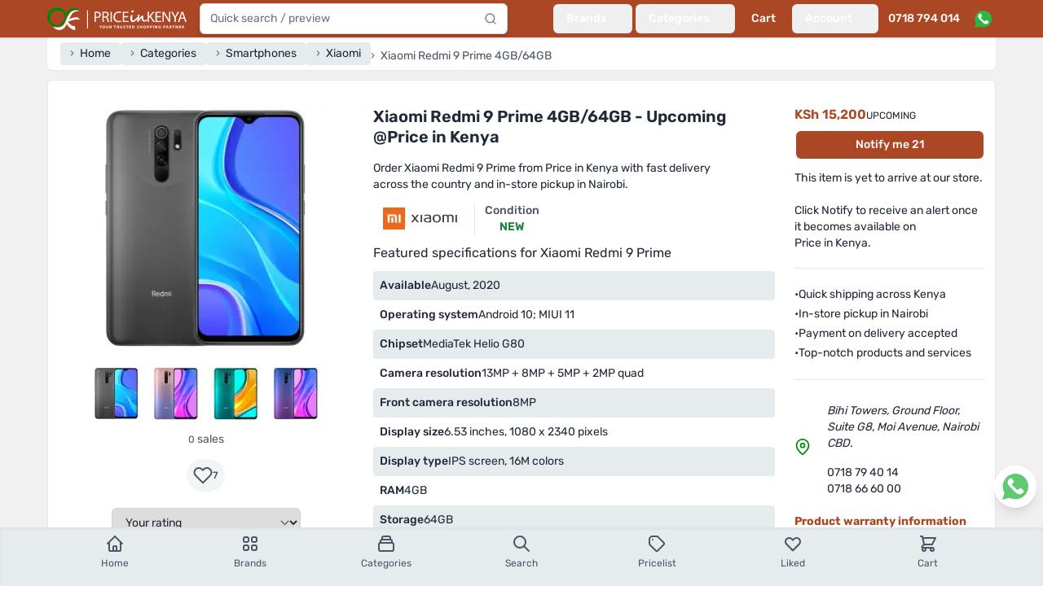

--- FILE ---
content_type: text/html; charset=utf-8
request_url: https://www.priceinkenya.com/product/xiaomi-redmi-9-prime-4gb64gb
body_size: 44350
content:
<!doctype html>
<html data-n-head-ssr lang="en-US" data-n-head="%7B%22lang%22:%7B%22ssr%22:%22en-US%22%7D%7D">
  <head >
    <meta data-n-head="ssr" charset="utf-8"><meta data-n-head="ssr" name="viewport" content="width=device-width, initial-scale=1"><meta data-n-head="ssr" data-hid="robots" name="robots" content="follow, index, max-snippet:-1, max-video-preview:-1, max-image-preview:large"><meta data-n-head="ssr" data-hid="og:site_name" property="og:site_name" content="Price in Kenya"><meta data-n-head="ssr" data-hid="og:locale" name="og:locale" content="en_US"><meta data-n-head="ssr" data-hid="og:image:width" property="og:image:width" content="500"><meta data-n-head="ssr" data-hid="og:image:height" property="og:image:height" content="500"><meta data-n-head="ssr" data-hid="twitter:card" name="twitter:card" content="summary_large_image"><meta data-n-head="ssr" data-hid="twitter:domain" name="twitter:domain" content="priceinkenya.com"><meta data-n-head="ssr" data-hid="twitter:creator" name="twitter:creator" content="@Priceinkenya"><meta data-n-head="ssr" data-hid="twitter:site" name="twitter:site" content="@Priceinkenya"><meta data-n-head="ssr" data-hid="p:domain_verify" name="p:domain_verify" content="d06040627d364f0eb2e9cb2d6bdf1e86"><meta data-n-head="ssr" data-hid="google-site-verification" name="google-site-verification" content="uxhLAOEoSLhBEIIaOVFPznYXFY7c9GjNhiLCZA0PMas"><meta data-n-head="ssr" data-hid="description" name="description" content="The Xiaomi Redmi 9 Prime price in Kenya is KSh 15,200 on 2026-01-29. Highlights include: 13MP quad main camera, 18W fast charging, USB Ty..."><meta data-n-head="ssr" data-hid="og:type" name="og:type" content="product"><meta data-n-head="ssr" data-hid="og:url" property="og:url" content="https://www.priceinkenya.com/product/xiaomi-redmi-9-prime-4gb64gb"><meta data-n-head="ssr" data-hid="og:title" name="og:title" content="Xiaomi Redmi 9 Prime - Upcoming - Shop Online"><meta data-n-head="ssr" data-hid="og:description" name="og:description" content="The Xiaomi Redmi 9 Prime price in Kenya is KSh 15,200 on 2026-01-29. Highlights include: 13MP quad main camera, 18W fast charging, USB Ty..."><meta data-n-head="ssr" data-hid="og:image" property="og:image" content="https://api.priceinkenya.com/media/122712/conversions/xiaomi-redmi-9-prime-4gb64gb-RPWSzCmDVh-original.webp"><meta data-n-head="ssr" data-hid="og:image:secure_url" property="og:image:secure_url" content="https://api.priceinkenya.com/media/122712/conversions/xiaomi-redmi-9-prime-4gb64gb-RPWSzCmDVh-original.webp"><meta data-n-head="ssr" data-hid="og:image:alt" property="og:image:alt" content="Xiaomi Redmi 9 Prime - Upcoming - Shop Online"><meta data-n-head="ssr" data-hid="og:image:type" property="og:image:type" content="image/jpeg"><meta data-n-head="ssr" data-hid="twitter:url" property="twitter:url" content="https://www.priceinkenya.com/product/xiaomi-redmi-9-prime-4gb64gb"><meta data-n-head="ssr" data-hid="twitter:title" name="twitter:title" content="Xiaomi Redmi 9 Prime - Upcoming - Shop Online"><meta data-n-head="ssr" data-hid="twitter:description" name="twitter:description" content="The Xiaomi Redmi 9 Prime price in Kenya is KSh 15,200 on 2026-01-29. Highlights include: 13MP quad main camera, 18W fast charging, USB Ty..."><meta data-n-head="ssr" data-hid="twitter:image" name="twitter:image" content="https://api.priceinkenya.com/media/122712/conversions/xiaomi-redmi-9-prime-4gb64gb-RPWSzCmDVh-original.webp"><meta data-n-head="ssr" data-hid="product:brand" name="product:brand" content="Xiaomi"><meta data-n-head="ssr" data-hid="product:price:amount" name="product:price:amount" content="15200"><meta data-n-head="ssr" data-hid="product:availability" name="product:availability" content="preorder"><title>Xiaomi Redmi 9 Prime - Upcoming - Shop Online - Price in Kenya</title><link data-n-head="ssr" rel="apple-touch-icon" href="/icons/favicon-128x128.png"><link data-n-head="ssr" rel="icon" type="image/png" sizes="128x128" href="/icons/favicon-128x128.png"><link data-n-head="ssr" rel="icon" type="image/png" sizes="96x96" href="/icons/favicon-96x96.png"><link data-n-head="ssr" rel="icon" type="image/png" sizes="32x32" href="/icons/favicon-32x32.png"><link data-n-head="ssr" rel="icon" type="image/png" sizes="16x16" href="/icons/favicon-16x16.png"><link data-n-head="ssr" rel="icon" type="image/x-icon" href="/icons/favicon.ico"><link data-n-head="ssr" rel="preload" as="image" imagesrcset="https://api.priceinkenya.com/images/app-logo-desktop.svg"><link data-n-head="ssr" rel="preload" as="image" imagesrcset="https://api.priceinkenya.com/images/whatsapp.svg"><link data-n-head="ssr" data-hid="preconnect" rel="preconnect" href="//i.ytimg.com"><link data-n-head="ssr" data-hid="canonical" rel="canonical" href="https://www.priceinkenya.com/product/xiaomi-redmi-9-prime-4gb64gb"><link data-n-head="ssr" rel="preload" as="image" imagesrcset="/_ipx/b_%23ffffff,f_webp,q_75,fit_contain,s_640x640/https://api.priceinkenya.com/media/122712/conversions/xiaomi-redmi-9-prime-4gb64gb-RPWSzCmDVh-medium.webp 640w, /_ipx/b_%23ffffff,f_webp,q_75,fit_contain,s_300x300/https://api.priceinkenya.com/media/122712/conversions/xiaomi-redmi-9-prime-4gb64gb-RPWSzCmDVh-medium.webp 300w" imagesizes="(max-width: 640px) 100vw, 300px"><script data-n-head="ssr" type="application/ld+json">[{"@context":"https://schema.org","@type":"BreadcrumbList","itemListElement":[{"@type":"ListItem","position":1,"item":{"@id":"/","name":"Home"}},{"@type":"ListItem","position":2,"item":{"@id":"/page/categories","name":"Categories"}},{"@type":"ListItem","position":3,"item":{"@id":"/phones","name":"Smartphones"}},{"@type":"ListItem","position":4,"item":{"@id":"/phones/brand/xiaomi","name":"Xiaomi"}},{"@type":"ListItem","position":5,"item":{"@id":"","name":"Xiaomi Redmi 9 Prime 4GB/64GB"}}]},{"@context":"https://schema.org","@type":"Product","name":"Xiaomi Redmi 9 Prime","url":"https://www.priceinkenya.com/product/xiaomi-redmi-9-prime-4gb64gb","image":"https://api.priceinkenya.com/media/122712/conversions/xiaomi-redmi-9-prime-4gb64gb-RPWSzCmDVh-original.webp","description":"13MP quad main camera, 18W fast charging, USB Type C, Fingerprint ID, Gorilla Glass 3, 2G/3G/4G","sku":1279,"mpn":"Xiaomi Redmi 9 Prime","model":"Xiaomi Redmi 9 Prime","brand":{"@type":"Brand","name":"Xiaomi"},"aggregateRating":{"@type":"AggregateRating","ratingValue":3.6,"reviewCount":8},"offers":{"@type":"Offer","url":"https://www.priceinkenya.com/product/xiaomi-redmi-9-prime-4gb64gb","priceCurrency":"KES","price":15200,"itemCondition":"https://schema.org/NewCondition","availability":"https://schema.org/PreOrder","priceValidUntil":"2026-02-05","seller":{"@type":"Organization","name":"Price in Kenya","url":"https://www.priceinkenya.com"}},"isSimilarTo":[{"@type":"Product","name":"Google Pixel 3a XL, 4GB/64GB","url":"https://www.priceinkenya.com/product/google-pixel-3a-xl","image":"https://api.priceinkenya.com/media/121880/conversions/google-pixel-3a-xl-4gb64gb-0MMKzmYkNS-medium.webp","sku":892,"mpn":"Google Pixel 3a XL","model":"Google Pixel 3a XL","brand":{"@type":"Brand","name":"Google"},"offers":{"@type":"Offer","url":"https://www.priceinkenya.com/product/google-pixel-3a-xl","priceCurrency":"KES","price":17500,"itemCondition":"https://schema.org/NewCondition","availability":"https://schema.org/InStock","priceValidUntil":"2026-02-05","seller":{"@type":"Organization","name":"Price in Kenya","url":"https://www.priceinkenya.com"}}},{"@type":"Product","name":"Oppo A38, 4GB/128GB","url":"https://www.priceinkenya.com/product/112819-oppo-a38","image":"https://api.priceinkenya.com/media/133847/conversions/Oppo-A38-medium.webp","sku":2819,"mpn":"Oppo A38","model":"Oppo A38","brand":{"@type":"Brand","name":"Oppo"},"offers":{"@type":"Offer","url":"https://www.priceinkenya.com/product/112819-oppo-a38","priceCurrency":"KES","price":20000,"itemCondition":"https://schema.org/NewCondition","availability":"https://schema.org/InStock","priceValidUntil":"2026-02-05","seller":{"@type":"Organization","name":"Price in Kenya","url":"https://www.priceinkenya.com"}}},{"@type":"Product","name":"Infinix Smart 9, 4GB/128GB","url":"https://www.priceinkenya.com/product/113191-infinix-smart-9","image":"https://api.priceinkenya.com/media/138356/conversions/Infinix-Smart-9-c-medium.webp","sku":3191,"mpn":"Infinix Smart 9","model":"Infinix Smart 9","brand":{"@type":"Brand","name":"Infinix"},"offers":{"@type":"Offer","url":"https://www.priceinkenya.com/product/113191-infinix-smart-9","priceCurrency":"KES","price":11500,"itemCondition":"https://schema.org/NewCondition","availability":"https://schema.org/InStock","priceValidUntil":"2026-02-05","seller":{"@type":"Organization","name":"Price in Kenya","url":"https://www.priceinkenya.com"}}},{"@type":"Product","name":"Infinix Smart 10 HD, 2GB/64GB","url":"https://www.priceinkenya.com/product/113567-infinix-smart-10-hd","image":"https://api.priceinkenya.com/media/141885/conversions/infinix-smart-10-hd-crystal-green-medium.webp","sku":3567,"mpn":"Infinix Smart 10 HD","model":"Infinix Smart 10 HD","brand":{"@type":"Brand","name":"Infinix"},"offers":{"@type":"Offer","url":"https://www.priceinkenya.com/product/113567-infinix-smart-10-hd","priceCurrency":"KES","price":10400,"itemCondition":"https://schema.org/NewCondition","availability":"https://schema.org/InStock","priceValidUntil":"2026-02-05","seller":{"@type":"Organization","name":"Price in Kenya","url":"https://www.priceinkenya.com"}}},{"@type":"Product","name":"Xiaomi Redmi 15C 4G, 4GB/128GB","url":"https://www.priceinkenya.com/product/113573-xiaomi-redmi-15c","image":"https://api.priceinkenya.com/media/143069/conversions/redmi-15c-a-medium.webp","sku":3573,"mpn":"Xiaomi Redmi 15C 4G","model":"Xiaomi Redmi 15C 4G","brand":{"@type":"Brand","name":"Xiaomi"},"offers":{"@type":"Offer","url":"https://www.priceinkenya.com/product/113573-xiaomi-redmi-15c","priceCurrency":"KES","price":13200,"itemCondition":"https://schema.org/NewCondition","availability":"https://schema.org/InStock","priceValidUntil":"2026-02-05","seller":{"@type":"Organization","name":"Price in Kenya","url":"https://www.priceinkenya.com"}}},{"@type":"Product","name":"Vivo Y04, 4GB/64GB","url":"https://www.priceinkenya.com/product/113596-vivo-y04","image":"https://api.priceinkenya.com/media/142127/conversions/Vivo-Y04-a-medium.webp","sku":3596,"mpn":"Vivo Y04","model":"Vivo Y04","brand":{"@type":"Brand","name":"Vivo"},"offers":{"@type":"Offer","url":"https://www.priceinkenya.com/product/113596-vivo-y04","priceCurrency":"KES","price":13500,"itemCondition":"https://schema.org/NewCondition","availability":"https://schema.org/InStock","priceValidUntil":"2026-02-05","seller":{"@type":"Organization","name":"Price in Kenya","url":"https://www.priceinkenya.com"}}},{"@type":"Product","name":"Samsung Galaxy M14 4GB/64GB","url":"https://www.priceinkenya.com/product/112515-samsung-galaxy-m14","image":"https://api.priceinkenya.com/media/131283/conversions/galaxym145gb-medium.webp","sku":2515,"mpn":"Samsung Galaxy M14 5G","model":"Samsung Galaxy M14 5G","brand":{"@type":"Brand","name":"Samsung"},"offers":{"@type":"Offer","url":"https://www.priceinkenya.com/product/112515-samsung-galaxy-m14","priceCurrency":"KES","price":15000,"itemCondition":"https://schema.org/NewCondition","availability":"https://schema.org/InStock","priceValidUntil":"2026-02-05","seller":{"@type":"Organization","name":"Price in Kenya","url":"https://www.priceinkenya.com"}}},{"@type":"Product","name":"Samsung Galaxy A06, 4GB/64GB","url":"https://www.priceinkenya.com/product/113281-samsung-galaxy-a06","image":"https://api.priceinkenya.com/media/139332/conversions/Galaxy-A06c-medium.webp","sku":3281,"mpn":"Samsung Galaxy A06","model":"Samsung Galaxy A06","brand":{"@type":"Brand","name":"Samsung"},"offers":{"@type":"Offer","url":"https://www.priceinkenya.com/product/113281-samsung-galaxy-a06","priceCurrency":"KES","price":11000,"itemCondition":"https://schema.org/NewCondition","availability":"https://schema.org/InStock","priceValidUntil":"2026-02-05","seller":{"@type":"Organization","name":"Price in Kenya","url":"https://www.priceinkenya.com"}}},{"@type":"Product","name":"Vivo Y03, 4GB/128GB","url":"https://www.priceinkenya.com/product/113285-vivo-y03","image":"https://api.priceinkenya.com/media/139352/conversions/Vivo-Y03-c-medium.webp","sku":3285,"mpn":"Vivo Y03","model":"Vivo Y03","brand":{"@type":"Brand","name":"Vivo"},"offers":{"@type":"Offer","url":"https://www.priceinkenya.com/product/113285-vivo-y03","priceCurrency":"KES","price":13500,"itemCondition":"https://schema.org/NewCondition","availability":"https://schema.org/InStock","priceValidUntil":"2026-02-05","seller":{"@type":"Organization","name":"Price in Kenya","url":"https://www.priceinkenya.com"}}},{"@type":"Product","name":"Infinix Smart 10, 4GB/64GB","url":"https://www.priceinkenya.com/product/113599-infinix-smart-10","image":"https://api.priceinkenya.com/media/142140/conversions/infinix-smart-10-iris-blue-medium.webp","sku":3599,"mpn":"Infinix Smart 10","model":"Infinix Smart 10","brand":{"@type":"Brand","name":"Infinix"},"offers":{"@type":"Offer","url":"https://www.priceinkenya.com/product/113599-infinix-smart-10","priceCurrency":"KES","price":10000,"itemCondition":"https://schema.org/NewCondition","availability":"https://schema.org/InStock","priceValidUntil":"2026-02-05","seller":{"@type":"Organization","name":"Price in Kenya","url":"https://www.priceinkenya.com"}}}]}]</script><link rel="preload" href="/_nuxt/4b6b413.js" as="script"><link rel="preload" href="/_nuxt/015d01e.js" as="script"><link rel="preload" href="/_nuxt/9d5d9ff.js" as="script"><link rel="preload" href="/_nuxt/f855bd9.js" as="script"><link rel="preload" href="/_nuxt/733f5f3.js" as="script"><link rel="preload" href="/_nuxt/e56e9f2.js" as="script"><link rel="preload" href="/_nuxt/faaa8fe.js" as="script"><link rel="preload" href="/_nuxt/714634a.js" as="script"><link rel="preload" href="/_nuxt/280ec4f.js" as="script"><link rel="preload" href="/_nuxt/7431e5f.js" as="script"><link rel="preload" href="/_nuxt/1fea7f7.js" as="script"><link rel="preload" href="/_nuxt/00d84fd.js" as="script"><link rel="preload" href="/_nuxt/087f361.js" as="script"><link rel="preload" href="/_nuxt/0a013d4.js" as="script"><link rel="preload" href="/_nuxt/f7cb689.js" as="script"><link rel="preload" href="/_nuxt/654d7ed.js" as="script"><link rel="preload" href="/_nuxt/8e69096.js" as="script"><link rel="preload" href="/_nuxt/e30e7d0.js" as="script"><link rel="preload" href="/_nuxt/9dc5265.js" as="script"><link rel="preload" href="/_nuxt/4f2e55f.js" as="script"><link rel="preload" href="/_nuxt/3747aea.js" as="script"><style data-vue-ssr-id="d706d280:0 2ec07acc:0 c3586faa:0 0e1503de:0">*,:after,:before{--tw-border-spacing-x:0;--tw-border-spacing-y:0;--tw-translate-x:0;--tw-translate-y:0;--tw-rotate:0;--tw-skew-x:0;--tw-skew-y:0;--tw-scale-x:1;--tw-scale-y:1;--tw-pan-x: ;--tw-pan-y: ;--tw-pinch-zoom: ;--tw-scroll-snap-strictness:proximity;--tw-gradient-from-position: ;--tw-gradient-via-position: ;--tw-gradient-to-position: ;--tw-ordinal: ;--tw-slashed-zero: ;--tw-numeric-figure: ;--tw-numeric-spacing: ;--tw-numeric-fraction: ;--tw-ring-inset: ;--tw-ring-offset-width:0px;--tw-ring-offset-color:#fff;--tw-ring-color:rgba(59,130,246,.5);--tw-ring-offset-shadow:0 0 transparent;--tw-ring-shadow:0 0 transparent;--tw-shadow:0 0 transparent;--tw-shadow-colored:0 0 transparent;--tw-blur: ;--tw-brightness: ;--tw-contrast: ;--tw-grayscale: ;--tw-hue-rotate: ;--tw-invert: ;--tw-saturate: ;--tw-sepia: ;--tw-drop-shadow: ;--tw-backdrop-blur: ;--tw-backdrop-brightness: ;--tw-backdrop-contrast: ;--tw-backdrop-grayscale: ;--tw-backdrop-hue-rotate: ;--tw-backdrop-invert: ;--tw-backdrop-opacity: ;--tw-backdrop-saturate: ;--tw-backdrop-sepia: ;--tw-contain-size: ;--tw-contain-layout: ;--tw-contain-paint: ;--tw-contain-style: }::backdrop{--tw-border-spacing-x:0;--tw-border-spacing-y:0;--tw-translate-x:0;--tw-translate-y:0;--tw-rotate:0;--tw-skew-x:0;--tw-skew-y:0;--tw-scale-x:1;--tw-scale-y:1;--tw-pan-x: ;--tw-pan-y: ;--tw-pinch-zoom: ;--tw-scroll-snap-strictness:proximity;--tw-gradient-from-position: ;--tw-gradient-via-position: ;--tw-gradient-to-position: ;--tw-ordinal: ;--tw-slashed-zero: ;--tw-numeric-figure: ;--tw-numeric-spacing: ;--tw-numeric-fraction: ;--tw-ring-inset: ;--tw-ring-offset-width:0px;--tw-ring-offset-color:#fff;--tw-ring-color:rgba(59,130,246,.5);--tw-ring-offset-shadow:0 0 transparent;--tw-ring-shadow:0 0 transparent;--tw-shadow:0 0 transparent;--tw-shadow-colored:0 0 transparent;--tw-blur: ;--tw-brightness: ;--tw-contrast: ;--tw-grayscale: ;--tw-hue-rotate: ;--tw-invert: ;--tw-saturate: ;--tw-sepia: ;--tw-drop-shadow: ;--tw-backdrop-blur: ;--tw-backdrop-brightness: ;--tw-backdrop-contrast: ;--tw-backdrop-grayscale: ;--tw-backdrop-hue-rotate: ;--tw-backdrop-invert: ;--tw-backdrop-opacity: ;--tw-backdrop-saturate: ;--tw-backdrop-sepia: ;--tw-contain-size: ;--tw-contain-layout: ;--tw-contain-paint: ;--tw-contain-style: }/*! tailwindcss v3.4.17 | MIT License | https://tailwindcss.com*/*,:after,:before{border:0 solid #e5e7eb;box-sizing:border-box}:after,:before{--tw-content:""}:host,html{line-height:1.5;-webkit-text-size-adjust:100%;font-family:Rubik,ui-sans-serif,system-ui,-apple-system,Segoe UI,Roboto,Ubuntu,Cantarell,Noto Sans,sans-serif,"Apple Color Emoji","Segoe UI Emoji","Segoe UI Symbol","Noto Color Emoji";font-feature-settings:normal;font-variation-settings:normal;-moz-tab-size:4;-o-tab-size:4;tab-size:4;-webkit-tap-highlight-color:transparent}body{line-height:inherit;margin:0}hr{border-top-width:1px;color:inherit;height:0}abbr:where([title]){text-decoration:underline;-webkit-text-decoration:underline dotted;text-decoration:underline dotted}h1,h2,h3,h4,h5,h6{font-size:inherit;font-weight:inherit}a{color:inherit;text-decoration:inherit}b,strong{font-weight:bolder}code,kbd,pre,samp{font-family:ui-monospace,SFMono-Regular,Menlo,Monaco,Consolas,"Liberation Mono","Courier New",monospace;font-feature-settings:normal;font-size:1em;font-variation-settings:normal}small{font-size:80%}sub,sup{font-size:75%;line-height:0;position:relative;vertical-align:baseline}sub{bottom:-.25em}sup{top:-.5em}table{border-collapse:collapse;border-color:inherit;text-indent:0}button,input,optgroup,select,textarea{color:inherit;font-family:inherit;font-feature-settings:inherit;font-size:100%;font-variation-settings:inherit;font-weight:inherit;letter-spacing:inherit;line-height:inherit;margin:0;padding:0}button,select{text-transform:none}button,input:where([type=button]),input:where([type=reset]),input:where([type=submit]){-webkit-appearance:button;background-color:transparent;background-image:none}:-moz-focusring{outline:auto}:-moz-ui-invalid{box-shadow:none}progress{vertical-align:baseline}::-webkit-inner-spin-button,::-webkit-outer-spin-button{height:auto}[type=search]{-webkit-appearance:textfield;outline-offset:-2px}::-webkit-search-decoration{-webkit-appearance:none}::-webkit-file-upload-button{-webkit-appearance:button;font:inherit}summary{display:list-item}blockquote,dd,dl,figure,h1,h2,h3,h4,h5,h6,hr,p,pre{margin:0}fieldset{margin:0}fieldset,legend{padding:0}menu,ol,ul{list-style:none;margin:0;padding:0}dialog{padding:0}textarea{resize:vertical}input::-moz-placeholder,textarea::-moz-placeholder{color:#9ca3af;opacity:1}input::placeholder,textarea::placeholder{color:#9ca3af;opacity:1}[role=button],button{cursor:pointer}:disabled{cursor:default}audio,canvas,embed,iframe,img,object,svg,video{display:block;vertical-align:middle}img,video{height:auto;max-width:100%}[hidden]:where(:not([hidden=until-found])){display:none}[multiple],[type=date],[type=datetime-local],[type=email],[type=month],[type=number],[type=password],[type=search],[type=tel],[type=text],[type=time],[type=url],[type=week],input:where(:not([type])),select,textarea{-webkit-appearance:none;-moz-appearance:none;appearance:none;background-color:#fff;border-color:#6b7280;border-radius:0;border-width:1px;font-size:1rem;line-height:1.5rem;padding:.5rem .75rem;--tw-shadow:0 0 transparent}[multiple]:focus,[type=date]:focus,[type=datetime-local]:focus,[type=email]:focus,[type=month]:focus,[type=number]:focus,[type=password]:focus,[type=search]:focus,[type=tel]:focus,[type=text]:focus,[type=time]:focus,[type=url]:focus,[type=week]:focus,input:where(:not([type])):focus,select:focus,textarea:focus{outline:2px solid transparent;outline-offset:2px;--tw-ring-inset:var(--tw-empty,/*!*/ /*!*/);--tw-ring-offset-width:0px;--tw-ring-offset-color:#fff;--tw-ring-color:#2563eb;--tw-ring-offset-shadow:var(--tw-ring-inset) 0 0 0 var(--tw-ring-offset-width) var(--tw-ring-offset-color);--tw-ring-shadow:var(--tw-ring-inset) 0 0 0 calc(1px + var(--tw-ring-offset-width)) var(--tw-ring-color);border-color:#2563eb;box-shadow:/*!*/ /*!*/ 0 0 0 0 #fff,/*!*/ /*!*/ 0 0 0 1px #2563eb,var(--tw-shadow);box-shadow:var(--tw-ring-offset-shadow),var(--tw-ring-shadow),var(--tw-shadow)}input::-moz-placeholder,textarea::-moz-placeholder{color:#6b7280;opacity:1}input::placeholder,textarea::placeholder{color:#6b7280;opacity:1}::-webkit-datetime-edit-fields-wrapper{padding:0}::-webkit-date-and-time-value{min-height:1.5em;text-align:inherit}::-webkit-datetime-edit{display:inline-flex}::-webkit-datetime-edit,::-webkit-datetime-edit-day-field,::-webkit-datetime-edit-hour-field,::-webkit-datetime-edit-meridiem-field,::-webkit-datetime-edit-millisecond-field,::-webkit-datetime-edit-minute-field,::-webkit-datetime-edit-month-field,::-webkit-datetime-edit-second-field,::-webkit-datetime-edit-year-field{padding-bottom:0;padding-top:0}select{background-image:url("data:image/svg+xml;charset=utf-8,%3Csvg xmlns='http://www.w3.org/2000/svg' fill='none' viewBox='0 0 20 20'%3E%3Cpath stroke='%236b7280' stroke-linecap='round' stroke-linejoin='round' stroke-width='1.5' d='m6 8 4 4 4-4'/%3E%3C/svg%3E");background-position:right .5rem center;background-repeat:no-repeat;background-size:1.5em 1.5em;padding-right:2.5rem;-webkit-print-color-adjust:exact;print-color-adjust:exact}[multiple],[size]:where(select:not([size="1"])){background-image:none;background-position:0 0;background-repeat:repeat;background-size:auto auto;background-size:initial;padding-right:.75rem;-webkit-print-color-adjust:inherit;print-color-adjust:inherit}[type=checkbox],[type=radio]{-webkit-appearance:none;-moz-appearance:none;appearance:none;background-color:#fff;background-origin:border-box;border-color:#6b7280;border-width:1px;color:#2563eb;display:inline-block;flex-shrink:0;height:1rem;padding:0;-webkit-print-color-adjust:exact;print-color-adjust:exact;-webkit-user-select:none;-moz-user-select:none;user-select:none;vertical-align:middle;width:1rem;--tw-shadow:0 0 transparent}[type=checkbox]{border-radius:0}[type=radio]{border-radius:100%}[type=checkbox]:focus,[type=radio]:focus{outline:2px solid transparent;outline-offset:2px;--tw-ring-inset:var(--tw-empty,/*!*/ /*!*/);--tw-ring-offset-width:2px;--tw-ring-offset-color:#fff;--tw-ring-color:#2563eb;--tw-ring-offset-shadow:var(--tw-ring-inset) 0 0 0 var(--tw-ring-offset-width) var(--tw-ring-offset-color);--tw-ring-shadow:var(--tw-ring-inset) 0 0 0 calc(2px + var(--tw-ring-offset-width)) var(--tw-ring-color);box-shadow:/*!*/ /*!*/ 0 0 0 0 #fff,/*!*/ /*!*/ 0 0 0 4px #2563eb,var(--tw-shadow);box-shadow:var(--tw-ring-offset-shadow),var(--tw-ring-shadow),var(--tw-shadow)}[type=checkbox]:checked,[type=radio]:checked{background-color:currentColor;background-position:50%;background-repeat:no-repeat;background-size:100% 100%;border-color:transparent}[type=checkbox]:checked{background-image:url("data:image/svg+xml;charset=utf-8,%3Csvg xmlns='http://www.w3.org/2000/svg' fill='%23fff' viewBox='0 0 16 16'%3E%3Cpath d='M12.207 4.793a1 1 0 0 1 0 1.414l-5 5a1 1 0 0 1-1.414 0l-2-2a1 1 0 0 1 1.414-1.414L6.5 9.086l4.293-4.293a1 1 0 0 1 1.414 0'/%3E%3C/svg%3E")}@media (forced-colors:active) {[type=checkbox]:checked{-webkit-appearance:auto;-moz-appearance:auto;appearance:auto}}[type=radio]:checked{background-image:url("data:image/svg+xml;charset=utf-8,%3Csvg xmlns='http://www.w3.org/2000/svg' fill='%23fff' viewBox='0 0 16 16'%3E%3Ccircle cx='8' cy='8' r='3'/%3E%3C/svg%3E")}@media (forced-colors:active) {[type=radio]:checked{-webkit-appearance:auto;-moz-appearance:auto;appearance:auto}}[type=checkbox]:checked:focus,[type=checkbox]:checked:hover,[type=radio]:checked:focus,[type=radio]:checked:hover{background-color:currentColor;border-color:transparent}[type=checkbox]:indeterminate{background-color:currentColor;background-image:url("data:image/svg+xml;charset=utf-8,%3Csvg xmlns='http://www.w3.org/2000/svg' fill='none' viewBox='0 0 16 16'%3E%3Cpath stroke='%23fff' stroke-linecap='round' stroke-linejoin='round' stroke-width='2' d='M4 8h8'/%3E%3C/svg%3E");background-position:50%;background-repeat:no-repeat;background-size:100% 100%;border-color:transparent}@media (forced-colors:active) {[type=checkbox]:indeterminate{-webkit-appearance:auto;-moz-appearance:auto;appearance:auto}}[type=checkbox]:indeterminate:focus,[type=checkbox]:indeterminate:hover{background-color:currentColor;border-color:transparent}[type=file]{background:transparent none repeat 0 0/auto auto padding-box border-box scroll;background:initial;border-color:inherit;border-radius:0;border-width:0;font-size:inherit;line-height:inherit;padding:0}[type=file]:focus{outline:1px solid ButtonText;outline:1px auto -webkit-focus-ring-color}.container{width:100%}@media (min-width:640px){.container{max-width:640px}}@media (min-width:768px){.container{max-width:768px}}@media (min-width:1024px){.container{max-width:1024px}}@media (min-width:1180px){.container{max-width:1180px}}@media (min-width:1536px){.container{max-width:1536px}}.form-input,.form-multiselect,.form-select,.form-textarea{-webkit-appearance:none;-moz-appearance:none;appearance:none;background-color:#fff;border-color:#6b7280;border-radius:0;border-width:1px;font-size:1rem;line-height:1.5rem;padding:.5rem .75rem;--tw-shadow:0 0 transparent}.form-input:focus,.form-multiselect:focus,.form-select:focus,.form-textarea:focus{outline:2px solid transparent;outline-offset:2px;--tw-ring-inset:var(--tw-empty,/*!*/ /*!*/);--tw-ring-offset-width:0px;--tw-ring-offset-color:#fff;--tw-ring-color:#2563eb;--tw-ring-offset-shadow:var(--tw-ring-inset) 0 0 0 var(--tw-ring-offset-width) var(--tw-ring-offset-color);--tw-ring-shadow:var(--tw-ring-inset) 0 0 0 calc(1px + var(--tw-ring-offset-width)) var(--tw-ring-color);border-color:#2563eb;box-shadow:/*!*/ /*!*/ 0 0 0 0 #fff,/*!*/ /*!*/ 0 0 0 1px #2563eb,var(--tw-shadow);box-shadow:var(--tw-ring-offset-shadow),var(--tw-ring-shadow),var(--tw-shadow)}.form-input::-moz-placeholder,.form-textarea::-moz-placeholder{color:#6b7280;opacity:1}.form-input::placeholder,.form-textarea::placeholder{color:#6b7280;opacity:1}.form-input::-webkit-datetime-edit-fields-wrapper{padding:0}.form-input::-webkit-date-and-time-value{min-height:1.5em;text-align:inherit}.form-input::-webkit-datetime-edit{display:inline-flex}.form-input::-webkit-datetime-edit,.form-input::-webkit-datetime-edit-day-field,.form-input::-webkit-datetime-edit-hour-field,.form-input::-webkit-datetime-edit-meridiem-field,.form-input::-webkit-datetime-edit-millisecond-field,.form-input::-webkit-datetime-edit-minute-field,.form-input::-webkit-datetime-edit-month-field,.form-input::-webkit-datetime-edit-second-field,.form-input::-webkit-datetime-edit-year-field{padding-bottom:0;padding-top:0}.aspect-h-9{--tw-aspect-h:9}.aspect-w-16{padding-bottom:calc(var(--tw-aspect-h)/var(--tw-aspect-w)*100%);position:relative;--tw-aspect-w:16}.aspect-w-16>*{bottom:0;height:100%;left:0;position:absolute;right:0;top:0;width:100%}.prose{color:var(--tw-prose-body);max-width:65ch}.prose :where(p):not(:where([class~=not-prose],[class~=not-prose] *)){margin-bottom:1.25em;margin-top:1.25em}.prose :where([class~=lead]):not(:where([class~=not-prose],[class~=not-prose] *)){color:var(--tw-prose-lead);font-size:1.25em;line-height:1.6;margin-bottom:1.2em;margin-top:1.2em}.prose :where(a):not(:where([class~=not-prose],[class~=not-prose] *)){color:var(--tw-prose-links);font-weight:500;-webkit-text-decoration:underline;text-decoration:underline}.prose :where(strong):not(:where([class~=not-prose],[class~=not-prose] *)){color:var(--tw-prose-bold);font-weight:600}.prose :where(a strong):not(:where([class~=not-prose],[class~=not-prose] *)){color:inherit}.prose :where(blockquote strong):not(:where([class~=not-prose],[class~=not-prose] *)){color:inherit}.prose :where(thead th strong):not(:where([class~=not-prose],[class~=not-prose] *)){color:inherit}.prose :where(ol):not(:where([class~=not-prose],[class~=not-prose] *)){list-style-type:decimal;margin-bottom:1.25em;margin-top:1.25em;padding-left:1.625em}.prose :where(ol[type=A]):not(:where([class~=not-prose],[class~=not-prose] *)){list-style-type:upper-alpha}.prose :where(ol[type=a]):not(:where([class~=not-prose],[class~=not-prose] *)){list-style-type:lower-alpha}.prose :where(ol[type=A s]):not(:where([class~=not-prose],[class~=not-prose] *)){list-style-type:upper-alpha}.prose :where(ol[type=a s]):not(:where([class~=not-prose],[class~=not-prose] *)){list-style-type:lower-alpha}.prose :where(ol[type=I]):not(:where([class~=not-prose],[class~=not-prose] *)){list-style-type:upper-roman}.prose :where(ol[type=i]):not(:where([class~=not-prose],[class~=not-prose] *)){list-style-type:lower-roman}.prose :where(ol[type=I s]):not(:where([class~=not-prose],[class~=not-prose] *)){list-style-type:upper-roman}.prose :where(ol[type=i s]):not(:where([class~=not-prose],[class~=not-prose] *)){list-style-type:lower-roman}.prose :where(ol[type="1"]):not(:where([class~=not-prose],[class~=not-prose] *)){list-style-type:decimal}.prose :where(ul):not(:where([class~=not-prose],[class~=not-prose] *)){list-style-type:disc;margin-bottom:1.25em;margin-top:1.25em;padding-left:1.625em}.prose :where(ol>li):not(:where([class~=not-prose],[class~=not-prose] *))::marker{color:var(--tw-prose-counters);font-weight:400}.prose :where(ul>li):not(:where([class~=not-prose],[class~=not-prose] *))::marker{color:var(--tw-prose-bullets)}.prose :where(dt):not(:where([class~=not-prose],[class~=not-prose] *)){color:var(--tw-prose-headings);font-weight:600;margin-top:1.25em}.prose :where(hr):not(:where([class~=not-prose],[class~=not-prose] *)){border-color:var(--tw-prose-hr);border-top-width:1px;margin-bottom:3em;margin-top:3em}.prose :where(blockquote):not(:where([class~=not-prose],[class~=not-prose] *)){border-left-color:var(--tw-prose-quote-borders);border-left-width:.25rem;color:var(--tw-prose-quotes);font-style:italic;font-weight:500;margin-bottom:1.6em;margin-top:1.6em;padding-left:1em;quotes:"\201C""\201D""\2018""\2019"}.prose :where(blockquote p:first-of-type):not(:where([class~=not-prose],[class~=not-prose] *)):before{content:open-quote}.prose :where(blockquote p:last-of-type):not(:where([class~=not-prose],[class~=not-prose] *)):after{content:close-quote}.prose :where(h1):not(:where([class~=not-prose],[class~=not-prose] *)){color:var(--tw-prose-headings);font-size:2.25em;font-weight:800;line-height:1.1111111;margin-bottom:.8888889em;margin-top:0}.prose :where(h1 strong):not(:where([class~=not-prose],[class~=not-prose] *)){color:inherit;font-weight:900}.prose :where(h2):not(:where([class~=not-prose],[class~=not-prose] *)){color:var(--tw-prose-headings);font-size:1.5em;font-weight:700;line-height:1.3333333;margin-bottom:1em;margin-top:2em}.prose :where(h2 strong):not(:where([class~=not-prose],[class~=not-prose] *)){color:inherit;font-weight:800}.prose :where(h3):not(:where([class~=not-prose],[class~=not-prose] *)){color:var(--tw-prose-headings);font-size:1.25em;font-weight:600;line-height:1.6;margin-bottom:.6em;margin-top:1.6em}.prose :where(h3 strong):not(:where([class~=not-prose],[class~=not-prose] *)){color:inherit;font-weight:700}.prose :where(h4):not(:where([class~=not-prose],[class~=not-prose] *)){color:var(--tw-prose-headings);font-weight:600;line-height:1.5;margin-bottom:.5em;margin-top:1.5em}.prose :where(h4 strong):not(:where([class~=not-prose],[class~=not-prose] *)){color:inherit;font-weight:700}.prose :where(img):not(:where([class~=not-prose],[class~=not-prose] *)){margin-bottom:2em;margin-top:2em}.prose :where(picture):not(:where([class~=not-prose],[class~=not-prose] *)){display:block;margin-bottom:2em;margin-top:2em}.prose :where(video):not(:where([class~=not-prose],[class~=not-prose] *)){margin-bottom:2em;margin-top:2em}.prose :where(kbd):not(:where([class~=not-prose],[class~=not-prose] *)){border-radius:.3125rem;box-shadow:0 0 0 1px rgb(var(--tw-prose-kbd-shadows)/10%),0 3px 0 rgb(var(--tw-prose-kbd-shadows)/10%);color:var(--tw-prose-kbd);font-family:inherit;font-size:.875em;font-weight:500;padding:.1875em .375em}.prose :where(code):not(:where([class~=not-prose],[class~=not-prose] *)){color:var(--tw-prose-code);font-size:.875em;font-weight:600}.prose :where(code):not(:where([class~=not-prose],[class~=not-prose] *)):before{content:"`"}.prose :where(code):not(:where([class~=not-prose],[class~=not-prose] *)):after{content:"`"}.prose :where(a code):not(:where([class~=not-prose],[class~=not-prose] *)){color:inherit}.prose :where(h1 code):not(:where([class~=not-prose],[class~=not-prose] *)){color:inherit}.prose :where(h2 code):not(:where([class~=not-prose],[class~=not-prose] *)){color:inherit;font-size:.875em}.prose :where(h3 code):not(:where([class~=not-prose],[class~=not-prose] *)){color:inherit;font-size:.9em}.prose :where(h4 code):not(:where([class~=not-prose],[class~=not-prose] *)){color:inherit}.prose :where(blockquote code):not(:where([class~=not-prose],[class~=not-prose] *)){color:inherit}.prose :where(thead th code):not(:where([class~=not-prose],[class~=not-prose] *)){color:inherit}.prose :where(pre):not(:where([class~=not-prose],[class~=not-prose] *)){background-color:var(--tw-prose-pre-bg);border-radius:.375rem;color:var(--tw-prose-pre-code);font-size:.875em;font-weight:400;line-height:1.7142857;margin-bottom:1.7142857em;margin-top:1.7142857em;overflow-x:auto;padding:.8571429em 1.1428571em}.prose :where(pre code):not(:where([class~=not-prose],[class~=not-prose] *)){background-color:transparent;border-radius:0;border-width:0;color:inherit;font-family:inherit;font-size:inherit;font-weight:inherit;line-height:inherit;padding:0}.prose :where(pre code):not(:where([class~=not-prose],[class~=not-prose] *)):before{content:none}.prose :where(pre code):not(:where([class~=not-prose],[class~=not-prose] *)):after{content:none}.prose :where(table):not(:where([class~=not-prose],[class~=not-prose] *)){font-size:.875em;line-height:1.7142857;margin-bottom:2em;margin-top:2em;table-layout:auto;width:100%}.prose :where(thead):not(:where([class~=not-prose],[class~=not-prose] *)){border-bottom-color:var(--tw-prose-th-borders);border-bottom-width:1px}.prose :where(thead th):not(:where([class~=not-prose],[class~=not-prose] *)){color:var(--tw-prose-headings);font-weight:600;padding-bottom:.5714286em;padding-left:.5714286em;padding-right:.5714286em;vertical-align:bottom}.prose :where(tbody tr):not(:where([class~=not-prose],[class~=not-prose] *)){border-bottom-color:var(--tw-prose-td-borders);border-bottom-width:1px}.prose :where(tbody tr:last-child):not(:where([class~=not-prose],[class~=not-prose] *)){border-bottom-width:0}.prose :where(tbody td):not(:where([class~=not-prose],[class~=not-prose] *)){vertical-align:baseline}.prose :where(tfoot):not(:where([class~=not-prose],[class~=not-prose] *)){border-top-color:var(--tw-prose-th-borders);border-top-width:1px}.prose :where(tfoot td):not(:where([class~=not-prose],[class~=not-prose] *)){vertical-align:top}.prose :where(th,td):not(:where([class~=not-prose],[class~=not-prose] *)){text-align:left}.prose :where(figure>*):not(:where([class~=not-prose],[class~=not-prose] *)){margin-bottom:0;margin-top:0}.prose :where(figcaption):not(:where([class~=not-prose],[class~=not-prose] *)){color:var(--tw-prose-captions);font-size:.875em;line-height:1.4285714;margin-top:.8571429em}.prose{--tw-prose-body:#374151;--tw-prose-headings:#111827;--tw-prose-lead:#4b5563;--tw-prose-links:#111827;--tw-prose-bold:#111827;--tw-prose-counters:#6b7280;--tw-prose-bullets:#d1d5db;--tw-prose-hr:#e5e7eb;--tw-prose-quotes:#111827;--tw-prose-quote-borders:#e5e7eb;--tw-prose-captions:#6b7280;--tw-prose-kbd:#111827;--tw-prose-kbd-shadows:17 24 39;--tw-prose-code:#111827;--tw-prose-pre-code:#e5e7eb;--tw-prose-pre-bg:#1f2937;--tw-prose-th-borders:#d1d5db;--tw-prose-td-borders:#e5e7eb;--tw-prose-invert-body:#d1d5db;--tw-prose-invert-headings:#fff;--tw-prose-invert-lead:#9ca3af;--tw-prose-invert-links:#fff;--tw-prose-invert-bold:#fff;--tw-prose-invert-counters:#9ca3af;--tw-prose-invert-bullets:#4b5563;--tw-prose-invert-hr:#374151;--tw-prose-invert-quotes:#f3f4f6;--tw-prose-invert-quote-borders:#374151;--tw-prose-invert-captions:#9ca3af;--tw-prose-invert-kbd:#fff;--tw-prose-invert-kbd-shadows:255 255 255;--tw-prose-invert-code:#fff;--tw-prose-invert-pre-code:#d1d5db;--tw-prose-invert-pre-bg:rgba(0,0,0,.5);--tw-prose-invert-th-borders:#4b5563;--tw-prose-invert-td-borders:#374151;font-size:1rem;line-height:1.75}.prose :where(picture>img):not(:where([class~=not-prose],[class~=not-prose] *)){margin-bottom:0;margin-top:0}.prose :where(li):not(:where([class~=not-prose],[class~=not-prose] *)){margin-bottom:.5em;margin-top:.5em}.prose :where(ol>li):not(:where([class~=not-prose],[class~=not-prose] *)){padding-left:.375em}.prose :where(ul>li):not(:where([class~=not-prose],[class~=not-prose] *)){padding-left:.375em}.prose :where(.prose>ul>li p):not(:where([class~=not-prose],[class~=not-prose] *)){margin-bottom:.75em;margin-top:.75em}.prose :where(.prose>ul>li>p:first-child):not(:where([class~=not-prose],[class~=not-prose] *)){margin-top:1.25em}.prose :where(.prose>ul>li>p:last-child):not(:where([class~=not-prose],[class~=not-prose] *)){margin-bottom:1.25em}.prose :where(.prose>ol>li>p:first-child):not(:where([class~=not-prose],[class~=not-prose] *)){margin-top:1.25em}.prose :where(.prose>ol>li>p:last-child):not(:where([class~=not-prose],[class~=not-prose] *)){margin-bottom:1.25em}.prose :where(ul ul,ul ol,ol ul,ol ol):not(:where([class~=not-prose],[class~=not-prose] *)){margin-bottom:.75em;margin-top:.75em}.prose :where(dl):not(:where([class~=not-prose],[class~=not-prose] *)){margin-bottom:1.25em;margin-top:1.25em}.prose :where(dd):not(:where([class~=not-prose],[class~=not-prose] *)){margin-top:.5em;padding-left:1.625em}.prose :where(hr+*):not(:where([class~=not-prose],[class~=not-prose] *)){margin-top:0}.prose :where(h2+*):not(:where([class~=not-prose],[class~=not-prose] *)){margin-top:0}.prose :where(h3+*):not(:where([class~=not-prose],[class~=not-prose] *)){margin-top:0}.prose :where(h4+*):not(:where([class~=not-prose],[class~=not-prose] *)){margin-top:0}.prose :where(thead th:first-child):not(:where([class~=not-prose],[class~=not-prose] *)){padding-left:0}.prose :where(thead th:last-child):not(:where([class~=not-prose],[class~=not-prose] *)){padding-right:0}.prose :where(tbody td,tfoot td):not(:where([class~=not-prose],[class~=not-prose] *)){padding:.5714286em}.prose :where(tbody td:first-child,tfoot td:first-child):not(:where([class~=not-prose],[class~=not-prose] *)){padding-left:0}.prose :where(tbody td:last-child,tfoot td:last-child):not(:where([class~=not-prose],[class~=not-prose] *)){padding-right:0}.prose :where(figure):not(:where([class~=not-prose],[class~=not-prose] *)){margin-bottom:2em;margin-top:2em}.prose :where(.prose>:first-child):not(:where([class~=not-prose],[class~=not-prose] *)){margin-top:0}.prose :where(.prose>:last-child):not(:where([class~=not-prose],[class~=not-prose] *)){margin-bottom:0}.prose-base{font-size:1rem;line-height:1.75}.prose-base :where(p):not(:where([class~=not-prose],[class~=not-prose] *)){margin-bottom:1.25em;margin-top:1.25em}.prose-base :where([class~=lead]):not(:where([class~=not-prose],[class~=not-prose] *)){font-size:1.25em;line-height:1.6;margin-bottom:1.2em;margin-top:1.2em}.prose-base :where(blockquote):not(:where([class~=not-prose],[class~=not-prose] *)){margin-bottom:1.6em;margin-top:1.6em;padding-left:1em}.prose-base :where(h1):not(:where([class~=not-prose],[class~=not-prose] *)){font-size:2.25em;line-height:1.1111111;margin-bottom:.8888889em;margin-top:0}.prose-base :where(h2):not(:where([class~=not-prose],[class~=not-prose] *)){font-size:1.5em;line-height:1.3333333;margin-bottom:1em;margin-top:2em}.prose-base :where(h3):not(:where([class~=not-prose],[class~=not-prose] *)){font-size:1.25em;line-height:1.6;margin-bottom:.6em;margin-top:1.6em}.prose-base :where(h4):not(:where([class~=not-prose],[class~=not-prose] *)){line-height:1.5;margin-bottom:.5em;margin-top:1.5em}.prose-base :where(img):not(:where([class~=not-prose],[class~=not-prose] *)){margin-bottom:2em;margin-top:2em}.prose-base :where(picture):not(:where([class~=not-prose],[class~=not-prose] *)){margin-bottom:2em;margin-top:2em}.prose-base :where(picture>img):not(:where([class~=not-prose],[class~=not-prose] *)){margin-bottom:0;margin-top:0}.prose-base :where(video):not(:where([class~=not-prose],[class~=not-prose] *)){margin-bottom:2em;margin-top:2em}.prose-base :where(kbd):not(:where([class~=not-prose],[class~=not-prose] *)){border-radius:.3125rem;font-size:.875em;padding:.1875em .375em}.prose-base :where(code):not(:where([class~=not-prose],[class~=not-prose] *)){font-size:.875em}.prose-base :where(h2 code):not(:where([class~=not-prose],[class~=not-prose] *)){font-size:.875em}.prose-base :where(h3 code):not(:where([class~=not-prose],[class~=not-prose] *)){font-size:.9em}.prose-base :where(pre):not(:where([class~=not-prose],[class~=not-prose] *)){border-radius:.375rem;font-size:.875em;line-height:1.7142857;margin-bottom:1.7142857em;margin-top:1.7142857em;padding:.8571429em 1.1428571em}.prose-base :where(ol):not(:where([class~=not-prose],[class~=not-prose] *)){margin-bottom:1.25em;margin-top:1.25em;padding-left:1.625em}.prose-base :where(ul):not(:where([class~=not-prose],[class~=not-prose] *)){margin-bottom:1.25em;margin-top:1.25em;padding-left:1.625em}.prose-base :where(li):not(:where([class~=not-prose],[class~=not-prose] *)){margin-bottom:.5em;margin-top:.5em}.prose-base :where(ol>li):not(:where([class~=not-prose],[class~=not-prose] *)){padding-left:.375em}.prose-base :where(ul>li):not(:where([class~=not-prose],[class~=not-prose] *)){padding-left:.375em}.prose-base :where(.prose-base>ul>li p):not(:where([class~=not-prose],[class~=not-prose] *)){margin-bottom:.75em;margin-top:.75em}.prose-base :where(.prose-base>ul>li>p:first-child):not(:where([class~=not-prose],[class~=not-prose] *)){margin-top:1.25em}.prose-base :where(.prose-base>ul>li>p:last-child):not(:where([class~=not-prose],[class~=not-prose] *)){margin-bottom:1.25em}.prose-base :where(.prose-base>ol>li>p:first-child):not(:where([class~=not-prose],[class~=not-prose] *)){margin-top:1.25em}.prose-base :where(.prose-base>ol>li>p:last-child):not(:where([class~=not-prose],[class~=not-prose] *)){margin-bottom:1.25em}.prose-base :where(ul ul,ul ol,ol ul,ol ol):not(:where([class~=not-prose],[class~=not-prose] *)){margin-bottom:.75em;margin-top:.75em}.prose-base :where(dl):not(:where([class~=not-prose],[class~=not-prose] *)){margin-bottom:1.25em;margin-top:1.25em}.prose-base :where(dt):not(:where([class~=not-prose],[class~=not-prose] *)){margin-top:1.25em}.prose-base :where(dd):not(:where([class~=not-prose],[class~=not-prose] *)){margin-top:.5em;padding-left:1.625em}.prose-base :where(hr):not(:where([class~=not-prose],[class~=not-prose] *)){margin-bottom:3em;margin-top:3em}.prose-base :where(hr+*):not(:where([class~=not-prose],[class~=not-prose] *)){margin-top:0}.prose-base :where(h2+*):not(:where([class~=not-prose],[class~=not-prose] *)){margin-top:0}.prose-base :where(h3+*):not(:where([class~=not-prose],[class~=not-prose] *)){margin-top:0}.prose-base :where(h4+*):not(:where([class~=not-prose],[class~=not-prose] *)){margin-top:0}.prose-base :where(table):not(:where([class~=not-prose],[class~=not-prose] *)){font-size:.875em;line-height:1.7142857}.prose-base :where(thead th):not(:where([class~=not-prose],[class~=not-prose] *)){padding-bottom:.5714286em;padding-left:.5714286em;padding-right:.5714286em}.prose-base :where(thead th:first-child):not(:where([class~=not-prose],[class~=not-prose] *)){padding-left:0}.prose-base :where(thead th:last-child):not(:where([class~=not-prose],[class~=not-prose] *)){padding-right:0}.prose-base :where(tbody td,tfoot td):not(:where([class~=not-prose],[class~=not-prose] *)){padding:.5714286em}.prose-base :where(tbody td:first-child,tfoot td:first-child):not(:where([class~=not-prose],[class~=not-prose] *)){padding-left:0}.prose-base :where(tbody td:last-child,tfoot td:last-child):not(:where([class~=not-prose],[class~=not-prose] *)){padding-right:0}.prose-base :where(figure):not(:where([class~=not-prose],[class~=not-prose] *)){margin-bottom:2em;margin-top:2em}.prose-base :where(figure>*):not(:where([class~=not-prose],[class~=not-prose] *)){margin-bottom:0;margin-top:0}.prose-base :where(figcaption):not(:where([class~=not-prose],[class~=not-prose] *)){font-size:.875em;line-height:1.4285714;margin-top:.8571429em}.prose-base :where(.prose-base>:first-child):not(:where([class~=not-prose],[class~=not-prose] *)){margin-top:0}.prose-base :where(.prose-base>:last-child):not(:where([class~=not-prose],[class~=not-prose] *)){margin-bottom:0}.visible{visibility:visible}.fixed{position:fixed}.absolute{position:absolute}.relative{position:relative}.sticky{position:sticky}.inset-0{bottom:0;top:0}.inset-0,.inset-x-0{left:0;right:0}.bottom-0{bottom:0}.bottom-20{bottom:5rem}.left-0{left:0}.left-2{left:.5rem}.right-0{right:0}.right-2{right:.5rem}.top-0{top:0}.top-11{top:2.75rem}.top-2{top:.5rem}.isolate{isolation:isolate}.z-10{z-index:10}.z-30{z-index:30}.z-40{z-index:40}.z-50{z-index:50}.col-span-1{grid-column:span 1/span 1}.col-span-2{grid-column:span 2/span 2}.col-span-5{grid-column:span 5/span 5}.col-span-full{grid-column:1/-1}.-m-3{margin:-.75rem}.m-0{margin:0}.m-0\.5{margin:.125rem}.m-2{margin:.5rem}.-mx-2{margin-left:-.5rem;margin-right:-.5rem}.-my-2\.5{margin-bottom:-.625rem;margin-top:-.625rem}.mx-2{margin-left:.5rem;margin-right:.5rem}.mx-auto{margin-left:auto;margin-right:auto}.my-0{margin-bottom:0;margin-top:0}.my-1{margin-bottom:.25rem;margin-top:.25rem}.my-1\.5{margin-bottom:.375rem;margin-top:.375rem}.my-2{margin-bottom:.5rem;margin-top:.5rem}.my-3{margin-bottom:.75rem;margin-top:.75rem}.my-4{margin-bottom:1rem;margin-top:1rem}.my-5{margin-bottom:1.25rem;margin-top:1.25rem}.my-6{margin-bottom:1.5rem;margin-top:1.5rem}.my-8{margin-bottom:2rem;margin-top:2rem}.my-auto{margin-bottom:auto;margin-top:auto}.-ml-1{margin-left:-.25rem}.-ml-1\.5{margin-left:-.375rem}.-mr-1{margin-right:-.25rem}.-mt-1{margin-top:-.25rem}.-mt-12{margin-top:-3rem}.mb-1{margin-bottom:.25rem}.mb-1\.5{margin-bottom:.375rem}.mb-12{margin-bottom:3rem}.mb-16{margin-bottom:4rem}.mb-2{margin-bottom:.5rem}.mb-4{margin-bottom:1rem}.mb-8{margin-bottom:2rem}.ml-1{margin-left:.25rem}.ml-2{margin-left:.5rem}.ml-3{margin-left:.75rem}.ml-4{margin-left:1rem}.ml-auto{margin-left:auto}.mr-0\.5{margin-right:.125rem}.mr-12{margin-right:3rem}.mr-3{margin-right:.75rem}.mt-0{margin-top:0}.mt-0\.5{margin-top:.125rem}.mt-1{margin-top:.25rem}.mt-1\.5{margin-top:.375rem}.mt-2{margin-top:.5rem}.mt-2\.5{margin-top:.625rem}.mt-3{margin-top:.75rem}.mt-4{margin-top:1rem}.mt-5{margin-top:1.25rem}.mt-6{margin-top:1.5rem}.mt-8{margin-top:2rem}.block{display:block}.inline-block{display:inline-block}.inline{display:inline}.flex{display:flex}.inline-flex{display:inline-flex}.table{display:table}.table-cell{display:table-cell}.grid{display:grid}.hidden{display:none}.h-1{height:.25rem}.h-1\.5{height:.375rem}.h-10{height:2.5rem}.h-11{height:2.75rem}.h-12{height:3rem}.h-2\.5{height:.625rem}.h-20{height:5rem}.h-24{height:6rem}.h-3{height:.75rem}.h-4{height:1rem}.h-5{height:1.25rem}.h-6{height:1.5rem}.h-7{height:1.75rem}.h-8{height:2rem}.h-9{height:2.25rem}.h-full{height:100%}.h-max{height:-moz-max-content;height:max-content}.h-screen\/1-13{height:88.49558vh}.h-screen\/1-43{height:69.93007vh}.max-h-20{max-height:5rem}.max-h-24{max-height:6rem}.max-h-full{max-height:100%}.max-h-screen\/1-43{max-height:69.93007vh}.min-h-32{min-height:8rem}.min-h-screen{min-height:100vh}.w-0{width:0}.w-1\/2{width:50%}.w-10{width:2.5rem}.w-11{width:2.75rem}.w-12{width:3rem}.w-14{width:3.5rem}.w-2\.5{width:.625rem}.w-20{width:5rem}.w-24{width:6rem}.w-3{width:.75rem}.w-4{width:1rem}.w-5{width:1.25rem}.w-56{width:14rem}.w-6{width:1.5rem}.w-64{width:16rem}.w-7{width:1.75rem}.w-8{width:2rem}.w-9{width:2.25rem}.w-full{width:100%}.w-max{width:-moz-max-content;width:max-content}.min-w-\[140px\]{min-width:140px}.min-w-\[160px\]{min-width:160px}.min-w-full{min-width:100%}.max-w-7xl{max-width:80rem}.max-w-full{max-width:100%}.max-w-lg{max-width:32rem}.max-w-md{max-width:28rem}.max-w-screen-lg{max-width:1024px}.max-w-screen-sm{max-width:640px}.max-w-screen-xl{max-width:1180px}.max-w-sm{max-width:24rem}.max-w-xl{max-width:36rem}.max-w-xs{max-width:20rem}.flex-1{flex:1 1 0%}.flex-auto{flex:1 1 auto}.flex-none{flex:none}.flex-shrink-0{flex-shrink:0}.flex-grow{flex-grow:1}.border-collapse{border-collapse:collapse}.origin-top-left{transform-origin:top left}.translate-x-0{--tw-translate-x:0px;transform:translateY(var(--tw-translate-y)) rotate(var(--tw-rotate)) skewX(var(--tw-skew-x)) skewY(var(--tw-skew-y)) scaleX(var(--tw-scale-x)) scaleY(var(--tw-scale-y));transform:translate(var(--tw-translate-x),var(--tw-translate-y)) rotate(var(--tw-rotate)) skewX(var(--tw-skew-x)) skewY(var(--tw-skew-y)) scaleX(var(--tw-scale-x)) scaleY(var(--tw-scale-y))}.translate-x-full{--tw-translate-x:100%;transform:translate(100%,var(--tw-translate-y)) rotate(var(--tw-rotate)) skewX(var(--tw-skew-x)) skewY(var(--tw-skew-y)) scaleX(var(--tw-scale-x)) scaleY(var(--tw-scale-y));transform:translate(var(--tw-translate-x),var(--tw-translate-y)) rotate(var(--tw-rotate)) skewX(var(--tw-skew-x)) skewY(var(--tw-skew-y)) scaleX(var(--tw-scale-x)) scaleY(var(--tw-scale-y))}.scale-100{--tw-scale-x:1;--tw-scale-y:1;transform:translate(var(--tw-translate-x),var(--tw-translate-y)) rotate(var(--tw-rotate)) skewX(var(--tw-skew-x)) skewY(var(--tw-skew-y)) scaleX(1) scaleY(1);transform:translate(var(--tw-translate-x),var(--tw-translate-y)) rotate(var(--tw-rotate)) skewX(var(--tw-skew-x)) skewY(var(--tw-skew-y)) scaleX(var(--tw-scale-x)) scaleY(var(--tw-scale-y))}.scale-95{--tw-scale-x:.95;--tw-scale-y:.95;transform:translate(var(--tw-translate-x),var(--tw-translate-y)) rotate(var(--tw-rotate)) skewX(var(--tw-skew-x)) skewY(var(--tw-skew-y)) scaleX(.95) scaleY(.95)}.scale-95,.transform{transform:translate(var(--tw-translate-x),var(--tw-translate-y)) rotate(var(--tw-rotate)) skewX(var(--tw-skew-x)) skewY(var(--tw-skew-y)) scaleX(var(--tw-scale-x)) scaleY(var(--tw-scale-y))}@keyframes bounce{0%,to{animation-timing-function:cubic-bezier(.8,0,1,1);transform:translateY(-25%)}50%{animation-timing-function:cubic-bezier(0,0,.2,1);transform:none}}.animate-bounce{animation:bounce 1s infinite}@keyframes pulse{50%{opacity:.5}}.animate-pulse{animation:pulse 2s cubic-bezier(.4,0,.6,1) infinite}@keyframes spin{to{transform:rotate(1turn)}}.animate-spin{animation:spin 1s linear infinite}.cursor-not-allowed{cursor:not-allowed}.cursor-pointer{cursor:pointer}.select-none{-webkit-user-select:none;-moz-user-select:none;user-select:none}.resize{resize:both}.list-disc{list-style-type:disc}.list-none{list-style-type:none}.grid-cols-1{grid-template-columns:repeat(1,minmax(0,1fr))}.grid-cols-10{grid-template-columns:repeat(10,minmax(0,1fr))}.grid-cols-2{grid-template-columns:repeat(2,minmax(0,1fr))}.grid-cols-3{grid-template-columns:repeat(3,minmax(0,1fr))}.grid-cols-4{grid-template-columns:repeat(4,minmax(0,1fr))}.grid-cols-7{grid-template-columns:repeat(7,minmax(0,1fr))}.flex-col{flex-direction:column}.flex-wrap{flex-wrap:wrap}.items-start{align-items:flex-start}.items-center{align-items:center}.items-baseline{align-items:baseline}.justify-end{justify-content:flex-end}.justify-center{justify-content:center}.justify-between{justify-content:space-between}.gap-1{gap:.25rem}.gap-1\.5{gap:.375rem}.gap-2{gap:.5rem}.gap-2\.5{gap:.625rem}.gap-3{gap:.75rem}.gap-4{gap:1rem}.gap-5{gap:1.25rem}.gap-6{gap:1.5rem}.gap-x-1{-moz-column-gap:.25rem;column-gap:.25rem}.gap-x-20{-moz-column-gap:5rem;column-gap:5rem}.gap-x-3{-moz-column-gap:.75rem;column-gap:.75rem}.gap-x-4{-moz-column-gap:1rem;column-gap:1rem}.gap-x-5{-moz-column-gap:1.25rem;column-gap:1.25rem}.gap-x-6{-moz-column-gap:1.5rem;column-gap:1.5rem}.gap-x-8{-moz-column-gap:2rem;column-gap:2rem}.gap-y-0{row-gap:0}.gap-y-1{row-gap:.25rem}.gap-y-2{row-gap:.5rem}.gap-y-8{row-gap:2rem}.space-x-0\.5>:not([hidden])~:not([hidden]){--tw-space-x-reverse:0;margin-left:.125rem;margin-left:calc(.125rem*(1 - var(--tw-space-x-reverse)));margin-right:0;margin-right:calc(.125rem*var(--tw-space-x-reverse))}.space-x-1>:not([hidden])~:not([hidden]){--tw-space-x-reverse:0;margin-left:.25rem;margin-left:calc(.25rem*(1 - var(--tw-space-x-reverse)));margin-right:0;margin-right:calc(.25rem*var(--tw-space-x-reverse))}.space-x-2>:not([hidden])~:not([hidden]){--tw-space-x-reverse:0;margin-left:.5rem;margin-left:calc(.5rem*(1 - var(--tw-space-x-reverse)));margin-right:0;margin-right:calc(.5rem*var(--tw-space-x-reverse))}.space-x-3>:not([hidden])~:not([hidden]){--tw-space-x-reverse:0;margin-left:.75rem;margin-left:calc(.75rem*(1 - var(--tw-space-x-reverse)));margin-right:0;margin-right:calc(.75rem*var(--tw-space-x-reverse))}.space-x-4>:not([hidden])~:not([hidden]){--tw-space-x-reverse:0;margin-left:1rem;margin-left:calc(1rem*(1 - var(--tw-space-x-reverse)));margin-right:0;margin-right:calc(1rem*var(--tw-space-x-reverse))}.space-x-5>:not([hidden])~:not([hidden]){--tw-space-x-reverse:0;margin-left:1.25rem;margin-left:calc(1.25rem*(1 - var(--tw-space-x-reverse)));margin-right:0;margin-right:calc(1.25rem*var(--tw-space-x-reverse))}.space-y-1>:not([hidden])~:not([hidden]){--tw-space-y-reverse:0;margin-bottom:0;margin-bottom:calc(.25rem*var(--tw-space-y-reverse));margin-top:.25rem;margin-top:calc(.25rem*(1 - var(--tw-space-y-reverse)))}.space-y-1\.5>:not([hidden])~:not([hidden]){--tw-space-y-reverse:0;margin-bottom:0;margin-bottom:calc(.375rem*var(--tw-space-y-reverse));margin-top:.375rem;margin-top:calc(.375rem*(1 - var(--tw-space-y-reverse)))}.space-y-12>:not([hidden])~:not([hidden]){--tw-space-y-reverse:0;margin-bottom:0;margin-bottom:calc(3rem*var(--tw-space-y-reverse));margin-top:3rem;margin-top:calc(3rem*(1 - var(--tw-space-y-reverse)))}.space-y-2>:not([hidden])~:not([hidden]){--tw-space-y-reverse:0;margin-bottom:0;margin-bottom:calc(.5rem*var(--tw-space-y-reverse));margin-top:.5rem;margin-top:calc(.5rem*(1 - var(--tw-space-y-reverse)))}.space-y-3>:not([hidden])~:not([hidden]){--tw-space-y-reverse:0;margin-bottom:0;margin-bottom:calc(.75rem*var(--tw-space-y-reverse));margin-top:.75rem;margin-top:calc(.75rem*(1 - var(--tw-space-y-reverse)))}.space-y-3\.5>:not([hidden])~:not([hidden]){--tw-space-y-reverse:0;margin-bottom:0;margin-bottom:calc(.875rem*var(--tw-space-y-reverse));margin-top:.875rem;margin-top:calc(.875rem*(1 - var(--tw-space-y-reverse)))}.space-y-4>:not([hidden])~:not([hidden]){--tw-space-y-reverse:0;margin-bottom:0;margin-bottom:calc(1rem*var(--tw-space-y-reverse));margin-top:1rem;margin-top:calc(1rem*(1 - var(--tw-space-y-reverse)))}.space-y-5>:not([hidden])~:not([hidden]){--tw-space-y-reverse:0;margin-bottom:0;margin-bottom:calc(1.25rem*var(--tw-space-y-reverse));margin-top:1.25rem;margin-top:calc(1.25rem*(1 - var(--tw-space-y-reverse)))}.space-y-6>:not([hidden])~:not([hidden]){--tw-space-y-reverse:0;margin-bottom:0;margin-bottom:calc(1.5rem*var(--tw-space-y-reverse));margin-top:1.5rem;margin-top:calc(1.5rem*(1 - var(--tw-space-y-reverse)))}.space-y-8>:not([hidden])~:not([hidden]){--tw-space-y-reverse:0;margin-bottom:0;margin-bottom:calc(2rem*var(--tw-space-y-reverse));margin-top:2rem;margin-top:calc(2rem*(1 - var(--tw-space-y-reverse)))}.divide-x>:not([hidden])~:not([hidden]){--tw-divide-x-reverse:0;border-left-width:1px;border-left-width:calc(1px*(1 - var(--tw-divide-x-reverse)));border-right-width:0;border-right-width:calc(1px*var(--tw-divide-x-reverse))}.divide-y>:not([hidden])~:not([hidden]){--tw-divide-y-reverse:0;border-bottom-width:0;border-bottom-width:calc(1px*var(--tw-divide-y-reverse));border-top-width:1px;border-top-width:calc(1px*(1 - var(--tw-divide-y-reverse)))}.divide-gray-100>:not([hidden])~:not([hidden]){--tw-divide-opacity:1;border-color:#f3f4f6;border-color:rgba(243,244,246,var(--tw-divide-opacity,1))}.divide-gray-300>:not([hidden])~:not([hidden]){--tw-divide-opacity:1;border-color:#d1d5db;border-color:rgba(209,213,219,var(--tw-divide-opacity,1))}.overflow-auto{overflow:auto}.overflow-hidden{overflow:hidden}.overflow-visible{overflow:visible}.overflow-x-auto{overflow-x:auto}.overflow-y-auto{overflow-y:auto}.overflow-x-scroll{overflow-x:scroll}.truncate{overflow:hidden;text-overflow:ellipsis}.truncate,.whitespace-nowrap{white-space:nowrap}.rounded{border-radius:.25rem}.rounded-full{border-radius:9999px}.rounded-lg{border-radius:.5rem}.rounded-md{border-radius:.375rem}.rounded-sm{border-radius:.125rem}.rounded-b{border-bottom-left-radius:.25rem;border-bottom-right-radius:.25rem}.rounded-b-md{border-bottom-left-radius:.375rem;border-bottom-right-radius:.375rem}.rounded-l-full{border-bottom-left-radius:9999px;border-top-left-radius:9999px}.rounded-r-full{border-bottom-right-radius:9999px;border-top-right-radius:9999px}.rounded-t{border-top-left-radius:.25rem;border-top-right-radius:.25rem}.rounded-t-md{border-top-left-radius:.375rem;border-top-right-radius:.375rem}.border{border-width:1px}.border-2{border-width:2px}.border-b{border-bottom-width:1px}.border-b-2{border-bottom-width:2px}.border-l{border-left-width:1px}.border-l-2{border-left-width:2px}.border-l-4{border-left-width:4px}.border-r{border-right-width:1px}.border-t{border-top-width:1px}.border-blue-500{--tw-border-opacity:1;border-color:#3b82f6;border-color:rgba(59,130,246,var(--tw-border-opacity,1))}.border-gray-100{--tw-border-opacity:1;border-color:#f3f4f6;border-color:rgba(243,244,246,var(--tw-border-opacity,1))}.border-gray-200{--tw-border-opacity:1;border-color:#e5e7eb;border-color:rgba(229,231,235,var(--tw-border-opacity,1))}.border-gray-300{--tw-border-opacity:1;border-color:#d1d5db;border-color:rgba(209,213,219,var(--tw-border-opacity,1))}.border-green-300{--tw-border-opacity:1;border-color:#86efac;border-color:rgba(134,239,172,var(--tw-border-opacity,1))}.border-primary{--tw-border-opacity:1;border-color:#ab4725;border-color:rgba(171,71,37,var(--tw-border-opacity,1))}.border-primary-100{--tw-border-opacity:1;border-color:#eebeae;border-color:rgba(238,190,174,var(--tw-border-opacity,1))}.border-primary-500{--tw-border-opacity:1;border-color:#ab4725;border-color:rgba(171,71,37,var(--tw-border-opacity,1))}.border-red-100{--tw-border-opacity:1;border-color:#fee2e2;border-color:rgba(254,226,226,var(--tw-border-opacity,1))}.border-red-200{--tw-border-opacity:1;border-color:#fecaca;border-color:rgba(254,202,202,var(--tw-border-opacity,1))}.border-red-300{--tw-border-opacity:1;border-color:#fca5a5;border-color:rgba(252,165,165,var(--tw-border-opacity,1))}.border-red-50{--tw-border-opacity:1;border-color:#fef2f2;border-color:rgba(254,242,242,var(--tw-border-opacity,1))}.border-secondary{--tw-border-opacity:1;border-color:#080;border-color:rgba(0,136,0,var(--tw-border-opacity,1))}.border-transparent{border-color:transparent}.bg-black{--tw-bg-opacity:1;background-color:#000;background-color:rgba(0,0,0,var(--tw-bg-opacity,1))}.bg-blue-100{--tw-bg-opacity:1;background-color:#dbeafe;background-color:rgba(219,234,254,var(--tw-bg-opacity,1))}.bg-blue-200{--tw-bg-opacity:1;background-color:#bfdbfe;background-color:rgba(191,219,254,var(--tw-bg-opacity,1))}.bg-blue-50{--tw-bg-opacity:1;background-color:#eff6ff;background-color:rgba(239,246,255,var(--tw-bg-opacity,1))}.bg-blue-50\/10{background-color:rgba(239,246,255,.1)}.bg-blue-50\/50{background-color:rgba(239,246,255,.5)}.bg-blue-500{--tw-bg-opacity:1;background-color:#3b82f6;background-color:rgba(59,130,246,var(--tw-bg-opacity,1))}.bg-blue-600{--tw-bg-opacity:1;background-color:#2563eb;background-color:rgba(37,99,235,var(--tw-bg-opacity,1))}.bg-cool-gray-500{--tw-bg-opacity:1;background-color:#e6ecee;background-color:rgba(230,236,238,var(--tw-bg-opacity,1))}.bg-gray-100{--tw-bg-opacity:1;background-color:#f3f4f6;background-color:rgba(243,244,246,var(--tw-bg-opacity,1))}.bg-gray-200{--tw-bg-opacity:1;background-color:#e5e7eb;background-color:rgba(229,231,235,var(--tw-bg-opacity,1))}.bg-gray-300{--tw-bg-opacity:1;background-color:#d1d5db;background-color:rgba(209,213,219,var(--tw-bg-opacity,1))}.bg-gray-50{--tw-bg-opacity:1;background-color:#f9fafb;background-color:rgba(249,250,251,var(--tw-bg-opacity,1))}.bg-gray-50\/50{background-color:rgba(249,250,251,.5)}.bg-gray-800{--tw-bg-opacity:1;background-color:#1f2937;background-color:rgba(31,41,55,var(--tw-bg-opacity,1))}.bg-green-200{--tw-bg-opacity:1;background-color:#bbf7d0;background-color:rgba(187,247,208,var(--tw-bg-opacity,1))}.bg-green-50{--tw-bg-opacity:1;background-color:#f0fdf4;background-color:rgba(240,253,244,var(--tw-bg-opacity,1))}.bg-green-700{--tw-bg-opacity:1;background-color:#15803d;background-color:rgba(21,128,61,var(--tw-bg-opacity,1))}.bg-primary{--tw-bg-opacity:1;background-color:#ab4725;background-color:rgba(171,71,37,var(--tw-bg-opacity,1))}.bg-primary-200{--tw-bg-opacity:1;background-color:#e49d85;background-color:rgba(228,157,133,var(--tw-bg-opacity,1))}.bg-primary-400{--tw-bg-opacity:1;background-color:#d25a31;background-color:rgba(210,90,49,var(--tw-bg-opacity,1))}.bg-primary-50{--tw-bg-opacity:1;background-color:#f2cfc3;background-color:rgba(242,207,195,var(--tw-bg-opacity,1))}.bg-primary-500{--tw-bg-opacity:1;background-color:#ab4725;background-color:rgba(171,71,37,var(--tw-bg-opacity,1))}.bg-purple-600{--tw-bg-opacity:1;background-color:#9333ea;background-color:rgba(147,51,234,var(--tw-bg-opacity,1))}.bg-red-100{--tw-bg-opacity:1;background-color:#fee2e2;background-color:rgba(254,226,226,var(--tw-bg-opacity,1))}.bg-red-50{--tw-bg-opacity:1;background-color:#fef2f2;background-color:rgba(254,242,242,var(--tw-bg-opacity,1))}.bg-red-500{--tw-bg-opacity:1;background-color:#ef4444;background-color:rgba(239,68,68,var(--tw-bg-opacity,1))}.bg-secondary{--tw-bg-opacity:1;background-color:#080;background-color:rgba(0,136,0,var(--tw-bg-opacity,1))}.bg-transparent{background-color:transparent}.bg-warm-gray-500{--tw-bg-opacity:1;background-color:#f1f1f1;background-color:rgba(241,241,241,var(--tw-bg-opacity,1))}.bg-white{--tw-bg-opacity:1;background-color:#fff;background-color:rgba(255,255,255,var(--tw-bg-opacity,1))}.bg-opacity-50{--tw-bg-opacity:0.5}.bg-opacity-70{--tw-bg-opacity:0.7}.bg-opacity-90{--tw-bg-opacity:0.9}.bg-cover{background-size:cover}.bg-left-bottom{background-position:0 100%}.bg-no-repeat{background-repeat:no-repeat}.fill-current{fill:currentColor}.object-contain{-o-object-fit:contain;object-fit:contain}.object-left{-o-object-position:left;object-position:left}.p-0{padding:0}.p-0\.5{padding:.125rem}.p-1{padding:.25rem}.p-1\.5{padding:.375rem}.p-2{padding:.5rem}.p-2\.5{padding:.625rem}.p-3{padding:.75rem}.p-4{padding:1rem}.p-6{padding:1.5rem}.px-1{padding-left:.25rem;padding-right:.25rem}.px-1\.5{padding-left:.375rem;padding-right:.375rem}.px-2{padding-left:.5rem;padding-right:.5rem}.px-3{padding-left:.75rem;padding-right:.75rem}.px-3\.5{padding-left:.875rem;padding-right:.875rem}.px-4{padding-left:1rem;padding-right:1rem}.px-5{padding-left:1.25rem;padding-right:1.25rem}.px-6{padding-left:1.5rem;padding-right:1.5rem}.px-7{padding-left:1.75rem;padding-right:1.75rem}.px-8{padding-left:2rem;padding-right:2rem}.py-0{padding-bottom:0;padding-top:0}.py-0\.5{padding-bottom:.125rem;padding-top:.125rem}.py-1{padding-bottom:.25rem;padding-top:.25rem}.py-1\.5{padding-bottom:.375rem;padding-top:.375rem}.py-10{padding-bottom:2.5rem;padding-top:2.5rem}.py-12{padding-bottom:3rem;padding-top:3rem}.py-2{padding-bottom:.5rem;padding-top:.5rem}.py-3{padding-bottom:.75rem;padding-top:.75rem}.py-3\.5{padding-bottom:.875rem;padding-top:.875rem}.py-4{padding-bottom:1rem;padding-top:1rem}.py-5{padding-bottom:1.25rem;padding-top:1.25rem}.py-6{padding-bottom:1.5rem;padding-top:1.5rem}.py-8{padding-bottom:2rem;padding-top:2rem}.pb-0{padding-bottom:0}.pb-1{padding-bottom:.25rem}.pb-12{padding-bottom:3rem}.pb-2{padding-bottom:.5rem}.pb-24{padding-bottom:6rem}.pb-6{padding-bottom:1.5rem}.pl-3{padding-left:.75rem}.pl-4{padding-left:1rem}.pl-5{padding-left:1.25rem}.pl-8{padding-left:2rem}.pr-10{padding-right:2.5rem}.pr-2{padding-right:.5rem}.pr-8{padding-right:2rem}.pt-0{padding-top:0}.pt-1{padding-top:.25rem}.pt-1\.5{padding-top:.375rem}.pt-2{padding-top:.5rem}.pt-24{padding-top:6rem}.pt-4{padding-top:1rem}.pt-5{padding-top:1.25rem}.pt-8{padding-top:2rem}.text-left{text-align:left}.text-center{text-align:center}.text-right{text-align:right}.align-top{vertical-align:top}.text-2xl{font-size:1.5rem;line-height:2rem}.text-3xl{font-size:1.875rem;line-height:2.25rem}.text-4xl{font-size:2.25rem;line-height:2.5rem}.text-5xl{font-size:3rem;line-height:1}.text-\[10px\]{font-size:10px}.text-base{font-size:1rem;line-height:1.5rem}.text-lg{font-size:1.125rem;line-height:1.75rem}.text-sm{font-size:.875rem;line-height:1.25rem}.text-xl{font-size:1.25rem;line-height:1.75rem}.text-xs{font-size:.75rem;line-height:1rem}.font-bold{font-weight:700}.font-extrabold{font-weight:800}.font-medium{font-weight:500}.font-normal{font-weight:400}.font-semibold{font-weight:600}.uppercase{text-transform:uppercase}.italic{font-style:italic}.not-italic{font-style:normal}.ordinal{--tw-ordinal:ordinal;font-feature-settings:ordinal var(--tw-slashed-zero) var(--tw-numeric-figure) var(--tw-numeric-spacing) var(--tw-numeric-fraction);font-feature-settings:var(--tw-ordinal) var(--tw-slashed-zero) var(--tw-numeric-figure) var(--tw-numeric-spacing) var(--tw-numeric-fraction);font-variant-numeric:ordinal var(--tw-slashed-zero) var(--tw-numeric-figure) var(--tw-numeric-spacing) var(--tw-numeric-fraction);font-variant-numeric:var(--tw-ordinal) var(--tw-slashed-zero) var(--tw-numeric-figure) var(--tw-numeric-spacing) var(--tw-numeric-fraction)}.leading-5{line-height:1.25rem}.leading-none{line-height:1}.leading-normal{line-height:1.5}.leading-relaxed{line-height:1.625}.leading-tight{line-height:1.25}.tracking-normal{letter-spacing:0}.tracking-wide{letter-spacing:.025em}.tracking-wider{letter-spacing:.05em}.text-black{--tw-text-opacity:1;color:#000;color:rgba(0,0,0,var(--tw-text-opacity,1))}.text-blue-500{--tw-text-opacity:1;color:#3b82f6;color:rgba(59,130,246,var(--tw-text-opacity,1))}.text-blue-600{--tw-text-opacity:1;color:#2563eb;color:rgba(37,99,235,var(--tw-text-opacity,1))}.text-gray-100{--tw-text-opacity:1;color:#f3f4f6;color:rgba(243,244,246,var(--tw-text-opacity,1))}.text-gray-200{--tw-text-opacity:1;color:#e5e7eb;color:rgba(229,231,235,var(--tw-text-opacity,1))}.text-gray-300{--tw-text-opacity:1;color:#d1d5db;color:rgba(209,213,219,var(--tw-text-opacity,1))}.text-gray-400{--tw-text-opacity:1;color:#9ca3af;color:rgba(156,163,175,var(--tw-text-opacity,1))}.text-gray-500{--tw-text-opacity:1;color:#6b7280;color:rgba(107,114,128,var(--tw-text-opacity,1))}.text-gray-600{--tw-text-opacity:1;color:#4b5563;color:rgba(75,85,99,var(--tw-text-opacity,1))}.text-gray-700{--tw-text-opacity:1;color:#374151;color:rgba(55,65,81,var(--tw-text-opacity,1))}.text-gray-800{--tw-text-opacity:1;color:#1f2937;color:rgba(31,41,55,var(--tw-text-opacity,1))}.text-gray-900{--tw-text-opacity:1;color:#111827;color:rgba(17,24,39,var(--tw-text-opacity,1))}.text-green-500{--tw-text-opacity:1;color:#22c55e;color:rgba(34,197,94,var(--tw-text-opacity,1))}.text-green-700{--tw-text-opacity:1;color:#15803d;color:rgba(21,128,61,var(--tw-text-opacity,1))}.text-green-900{--tw-text-opacity:1;color:#14532d;color:rgba(20,83,45,var(--tw-text-opacity,1))}.text-primary{--tw-text-opacity:1;color:#ab4725;color:rgba(171,71,37,var(--tw-text-opacity,1))}.text-primary-50{--tw-text-opacity:1;color:#f2cfc3;color:rgba(242,207,195,var(--tw-text-opacity,1))}.text-primary-700{--tw-text-opacity:1;color:#572413;color:rgba(87,36,19,var(--tw-text-opacity,1))}.text-primary-800{--tw-text-opacity:1;color:#2d130a;color:rgba(45,19,10,var(--tw-text-opacity,1))}.text-purple-700{--tw-text-opacity:1;color:#7e22ce;color:rgba(126,34,206,var(--tw-text-opacity,1))}.text-red-200{--tw-text-opacity:1;color:#fecaca;color:rgba(254,202,202,var(--tw-text-opacity,1))}.text-red-300{--tw-text-opacity:1;color:#fca5a5;color:rgba(252,165,165,var(--tw-text-opacity,1))}.text-red-500{--tw-text-opacity:1;color:#ef4444;color:rgba(239,68,68,var(--tw-text-opacity,1))}.text-red-700{--tw-text-opacity:1;color:#b91c1c;color:rgba(185,28,28,var(--tw-text-opacity,1))}.text-red-900{--tw-text-opacity:1;color:#7f1d1d;color:rgba(127,29,29,var(--tw-text-opacity,1))}.text-secondary{--tw-text-opacity:1;color:#080;color:rgba(0,136,0,var(--tw-text-opacity,1))}.text-transparent{color:transparent}.text-white{--tw-text-opacity:1;color:#fff;color:rgba(255,255,255,var(--tw-text-opacity,1))}.text-zinc-700{--tw-text-opacity:1;color:#3f3f46;color:rgba(63,63,70,var(--tw-text-opacity,1))}.text-opacity-75{--tw-text-opacity:0.75}.text-opacity-80{--tw-text-opacity:0.8}.underline{text-decoration-line:underline}.no-underline{text-decoration-line:none}.antialiased{-webkit-font-smoothing:antialiased;-moz-osx-font-smoothing:grayscale}.placeholder-gray-400::-moz-placeholder{--tw-placeholder-opacity:1;color:#9ca3af;color:rgba(156,163,175,var(--tw-placeholder-opacity,1))}.placeholder-gray-400::placeholder{--tw-placeholder-opacity:1;color:#9ca3af;color:rgba(156,163,175,var(--tw-placeholder-opacity,1))}.placeholder-gray-500::-moz-placeholder{--tw-placeholder-opacity:1;color:#6b7280;color:rgba(107,114,128,var(--tw-placeholder-opacity,1))}.placeholder-gray-500::placeholder{--tw-placeholder-opacity:1;color:#6b7280;color:rgba(107,114,128,var(--tw-placeholder-opacity,1))}.placeholder-gray-600::-moz-placeholder{--tw-placeholder-opacity:1;color:#4b5563;color:rgba(75,85,99,var(--tw-placeholder-opacity,1))}.placeholder-gray-600::placeholder{--tw-placeholder-opacity:1;color:#4b5563;color:rgba(75,85,99,var(--tw-placeholder-opacity,1))}.placeholder-green-300::-moz-placeholder{--tw-placeholder-opacity:1;color:#86efac;color:rgba(134,239,172,var(--tw-placeholder-opacity,1))}.placeholder-green-300::placeholder{--tw-placeholder-opacity:1;color:#86efac;color:rgba(134,239,172,var(--tw-placeholder-opacity,1))}.placeholder-red-200::-moz-placeholder{--tw-placeholder-opacity:1;color:#fecaca;color:rgba(254,202,202,var(--tw-placeholder-opacity,1))}.placeholder-red-200::placeholder{--tw-placeholder-opacity:1;color:#fecaca;color:rgba(254,202,202,var(--tw-placeholder-opacity,1))}.placeholder-red-300::-moz-placeholder{--tw-placeholder-opacity:1;color:#fca5a5;color:rgba(252,165,165,var(--tw-placeholder-opacity,1))}.placeholder-red-300::placeholder{--tw-placeholder-opacity:1;color:#fca5a5;color:rgba(252,165,165,var(--tw-placeholder-opacity,1))}.opacity-0{opacity:0}.opacity-100{opacity:1}.opacity-25{opacity:.25}.opacity-50{opacity:.5}.opacity-75{opacity:.75}.opacity-90{opacity:.9}.shadow{--tw-shadow:0 1px 3px 0 rgba(0,0,0,.1),0 1px 2px -1px rgba(0,0,0,.1);--tw-shadow-colored:0 1px 3px 0 var(--tw-shadow-color),0 1px 2px -1px var(--tw-shadow-color);box-shadow:0 0 transparent,0 0 transparent,0 1px 3px 0 rgba(0,0,0,.1),0 1px 2px -1px rgba(0,0,0,.1);box-shadow:var(--tw-ring-offset-shadow,0 0 transparent),var(--tw-ring-shadow,0 0 transparent),var(--tw-shadow)}.shadow-\[2px_0_5px_-2px_rgba\(0\2c 0\2c 0\2c 0\.1\)\]{--tw-shadow:2px 0 5px -2px rgba(0,0,0,.1);--tw-shadow-colored:2px 0 5px -2px var(--tw-shadow-color);box-shadow:0 0 transparent,0 0 transparent,2px 0 5px -2px rgba(0,0,0,.1);box-shadow:var(--tw-ring-offset-shadow,0 0 transparent),var(--tw-ring-shadow,0 0 transparent),var(--tw-shadow)}.shadow-inner{--tw-shadow:inset 0 2px 4px 0 rgba(0,0,0,.05);--tw-shadow-colored:inset 0 2px 4px 0 var(--tw-shadow-color);box-shadow:0 0 transparent,0 0 transparent,inset 0 2px 4px 0 rgba(0,0,0,.05);box-shadow:var(--tw-ring-offset-shadow,0 0 transparent),var(--tw-ring-shadow,0 0 transparent),var(--tw-shadow)}.shadow-lg{--tw-shadow:0 10px 15px -3px rgba(0,0,0,.1),0 4px 6px -4px rgba(0,0,0,.1);--tw-shadow-colored:0 10px 15px -3px var(--tw-shadow-color),0 4px 6px -4px var(--tw-shadow-color);box-shadow:0 0 transparent,0 0 transparent,0 10px 15px -3px rgba(0,0,0,.1),0 4px 6px -4px rgba(0,0,0,.1);box-shadow:var(--tw-ring-offset-shadow,0 0 transparent),var(--tw-ring-shadow,0 0 transparent),var(--tw-shadow)}.shadow-md{--tw-shadow:0 4px 6px -1px rgba(0,0,0,.1),0 2px 4px -2px rgba(0,0,0,.1);--tw-shadow-colored:0 4px 6px -1px var(--tw-shadow-color),0 2px 4px -2px var(--tw-shadow-color);box-shadow:0 0 transparent,0 0 transparent,0 4px 6px -1px rgba(0,0,0,.1),0 2px 4px -2px rgba(0,0,0,.1);box-shadow:var(--tw-ring-offset-shadow,0 0 transparent),var(--tw-ring-shadow,0 0 transparent),var(--tw-shadow)}.shadow-none{--tw-shadow:0 0 transparent;--tw-shadow-colored:0 0 transparent;box-shadow:0 0 transparent,0 0 transparent,0 0 transparent;box-shadow:var(--tw-ring-offset-shadow,0 0 transparent),var(--tw-ring-shadow,0 0 transparent),var(--tw-shadow)}.shadow-sm{--tw-shadow:0 1px 2px 0 rgba(0,0,0,.05);--tw-shadow-colored:0 1px 2px 0 var(--tw-shadow-color);box-shadow:0 0 transparent,0 0 transparent,0 1px 2px 0 rgba(0,0,0,.05);box-shadow:var(--tw-ring-offset-shadow,0 0 transparent),var(--tw-ring-shadow,0 0 transparent),var(--tw-shadow)}.ring-1{--tw-ring-offset-shadow:var(--tw-ring-inset) 0 0 0 var(--tw-ring-offset-width) var(--tw-ring-offset-color);--tw-ring-shadow:var(--tw-ring-inset) 0 0 0 calc(1px + var(--tw-ring-offset-width)) var(--tw-ring-color);box-shadow:/*!*/ /*!*/ 0 0 0 0 #fff,/*!*/ /*!*/ 0 0 0 1px #2563eb,0 0 transparent;box-shadow:var(--tw-ring-offset-shadow),var(--tw-ring-shadow),var(--tw-shadow,0 0 transparent)}.ring-2{--tw-ring-offset-shadow:var(--tw-ring-inset) 0 0 0 var(--tw-ring-offset-width) var(--tw-ring-offset-color);--tw-ring-shadow:var(--tw-ring-inset) 0 0 0 calc(2px + var(--tw-ring-offset-width)) var(--tw-ring-color);box-shadow:/*!*/ /*!*/ 0 0 0 0 #fff,/*!*/ /*!*/ 0 0 0 4px #2563eb,0 0 transparent;box-shadow:var(--tw-ring-offset-shadow),var(--tw-ring-shadow),var(--tw-shadow,0 0 transparent)}.ring-gray-300{--tw-ring-opacity:1;--tw-ring-color:rgba(209,213,219,var(--tw-ring-opacity,1))}.ring-offset-2{--tw-ring-offset-width:2px}.blur{--tw-blur:blur(8px);filter:blur(8px) var(--tw-brightness) var(--tw-contrast) var(--tw-grayscale) var(--tw-hue-rotate) var(--tw-invert) var(--tw-saturate) var(--tw-sepia) var(--tw-drop-shadow)}.blur,.filter{filter:var(--tw-blur) var(--tw-brightness) var(--tw-contrast) var(--tw-grayscale) var(--tw-hue-rotate) var(--tw-invert) var(--tw-saturate) var(--tw-sepia) var(--tw-drop-shadow)}.transition{transition-duration:.15s;transition-property:color,background-color,border-color,text-decoration-color,fill,stroke,opacity,box-shadow,transform,filter,backdrop-filter;transition-timing-function:cubic-bezier(.4,0,.2,1)}.transition-all{transition-duration:.15s;transition-property:all;transition-timing-function:cubic-bezier(.4,0,.2,1)}.transition-colors{transition-duration:.15s;transition-property:color,background-color,border-color,text-decoration-color,fill,stroke;transition-timing-function:cubic-bezier(.4,0,.2,1)}.duration-100{transition-duration:.1s}.duration-150{transition-duration:.15s}.duration-200{transition-duration:.2s}.duration-300{transition-duration:.3s}.duration-75{transition-duration:75ms}.ease-in{transition-timing-function:cubic-bezier(.4,0,1,1)}.ease-in-out{transition-timing-function:cubic-bezier(.4,0,.2,1)}.ease-out{transition-timing-function:cubic-bezier(0,0,.2,1)}.line-clamp-1{-webkit-line-clamp:1}.line-clamp-1,.line-clamp-2{display:-webkit-box;overflow:hidden;-webkit-box-orient:vertical}.line-clamp-2{-webkit-line-clamp:2}.line-clamp-4{-webkit-line-clamp:4}.line-clamp-4,.line-clamp-6{display:-webkit-box;overflow:hidden;-webkit-box-orient:vertical}.line-clamp-6{-webkit-line-clamp:6}.hover\:scale-105:hover{--tw-scale-x:1.05;--tw-scale-y:1.05;transform:translate(var(--tw-translate-x),var(--tw-translate-y)) rotate(var(--tw-rotate)) skewX(var(--tw-skew-x)) skewY(var(--tw-skew-y)) scaleX(1.05) scaleY(1.05);transform:translate(var(--tw-translate-x),var(--tw-translate-y)) rotate(var(--tw-rotate)) skewX(var(--tw-skew-x)) skewY(var(--tw-skew-y)) scaleX(var(--tw-scale-x)) scaleY(var(--tw-scale-y))}.hover\:border-blue-100:hover{--tw-border-opacity:1;border-color:#dbeafe;border-color:rgba(219,234,254,var(--tw-border-opacity,1))}.hover\:border-blue-600:hover{--tw-border-opacity:1;border-color:#2563eb;border-color:rgba(37,99,235,var(--tw-border-opacity,1))}.hover\:border-gray-300:hover{--tw-border-opacity:1;border-color:#d1d5db;border-color:rgba(209,213,219,var(--tw-border-opacity,1))}.hover\:border-primary-100:hover{--tw-border-opacity:1;border-color:#eebeae;border-color:rgba(238,190,174,var(--tw-border-opacity,1))}.hover\:bg-blue-100:hover{--tw-bg-opacity:1;background-color:#dbeafe;background-color:rgba(219,234,254,var(--tw-bg-opacity,1))}.hover\:bg-blue-200:hover{--tw-bg-opacity:1;background-color:#bfdbfe;background-color:rgba(191,219,254,var(--tw-bg-opacity,1))}.hover\:bg-blue-600:hover{--tw-bg-opacity:1;background-color:#2563eb;background-color:rgba(37,99,235,var(--tw-bg-opacity,1))}.hover\:bg-gray-100:hover{--tw-bg-opacity:1;background-color:#f3f4f6;background-color:rgba(243,244,246,var(--tw-bg-opacity,1))}.hover\:bg-gray-200:hover{--tw-bg-opacity:1;background-color:#e5e7eb;background-color:rgba(229,231,235,var(--tw-bg-opacity,1))}.hover\:bg-gray-50:hover{--tw-bg-opacity:1;background-color:#f9fafb;background-color:rgba(249,250,251,var(--tw-bg-opacity,1))}.hover\:bg-gray-800:hover{--tw-bg-opacity:1;background-color:#1f2937;background-color:rgba(31,41,55,var(--tw-bg-opacity,1))}.hover\:bg-green-200:hover{--tw-bg-opacity:1;background-color:#bbf7d0;background-color:rgba(187,247,208,var(--tw-bg-opacity,1))}.hover\:bg-primary-100:hover{--tw-bg-opacity:1;background-color:#eebeae;background-color:rgba(238,190,174,var(--tw-bg-opacity,1))}.hover\:bg-primary-50:hover{--tw-bg-opacity:1;background-color:#f2cfc3;background-color:rgba(242,207,195,var(--tw-bg-opacity,1))}.hover\:bg-primary-600:hover{--tw-bg-opacity:1;background-color:#81361c;background-color:rgba(129,54,28,var(--tw-bg-opacity,1))}.hover\:bg-purple-700:hover{--tw-bg-opacity:1;background-color:#7e22ce;background-color:rgba(126,34,206,var(--tw-bg-opacity,1))}.hover\:bg-red-100:hover{--tw-bg-opacity:1;background-color:#fee2e2;background-color:rgba(254,226,226,var(--tw-bg-opacity,1))}.hover\:bg-red-200:hover{--tw-bg-opacity:1;background-color:#fecaca;background-color:rgba(254,202,202,var(--tw-bg-opacity,1))}.hover\:bg-red-600:hover{--tw-bg-opacity:1;background-color:#dc2626;background-color:rgba(220,38,38,var(--tw-bg-opacity,1))}.hover\:bg-secondary-100:hover{--tw-bg-opacity:1;background-color:#5f5;background-color:rgba(85,255,85,var(--tw-bg-opacity,1))}.hover\:bg-warm-gray-500:hover{--tw-bg-opacity:1;background-color:#f1f1f1;background-color:rgba(241,241,241,var(--tw-bg-opacity,1))}.hover\:bg-opacity-90:hover{--tw-bg-opacity:0.9}.hover\:text-gray-500:hover{--tw-text-opacity:1;color:#6b7280;color:rgba(107,114,128,var(--tw-text-opacity,1))}.hover\:text-gray-600:hover{--tw-text-opacity:1;color:#4b5563;color:rgba(75,85,99,var(--tw-text-opacity,1))}.hover\:text-gray-700:hover{--tw-text-opacity:1;color:#374151;color:rgba(55,65,81,var(--tw-text-opacity,1))}.hover\:text-primary:hover{--tw-text-opacity:1;color:#ab4725;color:rgba(171,71,37,var(--tw-text-opacity,1))}.hover\:text-red-700:hover{--tw-text-opacity:1;color:#b91c1c;color:rgba(185,28,28,var(--tw-text-opacity,1))}.hover\:text-red-800:hover{--tw-text-opacity:1;color:#991b1b;color:rgba(153,27,27,var(--tw-text-opacity,1))}.hover\:text-secondary-600:hover{--tw-text-opacity:1;color:#050;color:rgba(0,85,0,var(--tw-text-opacity,1))}.hover\:underline:hover{text-decoration-line:underline}.hover\:no-underline:hover{text-decoration-line:none}.hover\:opacity-100:hover{opacity:1}.hover\:opacity-80:hover{opacity:.8}.hover\:opacity-90:hover{opacity:.9}.hover\:shadow-lg:hover{--tw-shadow:0 10px 15px -3px rgba(0,0,0,.1),0 4px 6px -4px rgba(0,0,0,.1);--tw-shadow-colored:0 10px 15px -3px var(--tw-shadow-color),0 4px 6px -4px var(--tw-shadow-color);box-shadow:0 0 transparent,0 0 transparent,0 10px 15px -3px rgba(0,0,0,.1),0 4px 6px -4px rgba(0,0,0,.1);box-shadow:var(--tw-ring-offset-shadow,0 0 transparent),var(--tw-ring-shadow,0 0 transparent),var(--tw-shadow)}.hover\:shadow-md:hover{--tw-shadow:0 4px 6px -1px rgba(0,0,0,.1),0 2px 4px -2px rgba(0,0,0,.1);--tw-shadow-colored:0 4px 6px -1px var(--tw-shadow-color),0 2px 4px -2px var(--tw-shadow-color);box-shadow:0 0 transparent,0 0 transparent,0 4px 6px -1px rgba(0,0,0,.1),0 2px 4px -2px rgba(0,0,0,.1);box-shadow:var(--tw-ring-offset-shadow,0 0 transparent),var(--tw-ring-shadow,0 0 transparent),var(--tw-shadow)}.hover\:shadow-sm:hover{--tw-shadow:0 1px 2px 0 rgba(0,0,0,.05);--tw-shadow-colored:0 1px 2px 0 var(--tw-shadow-color);box-shadow:0 0 transparent,0 0 transparent,0 1px 2px 0 rgba(0,0,0,.05);box-shadow:var(--tw-ring-offset-shadow,0 0 transparent),var(--tw-ring-shadow,0 0 transparent),var(--tw-shadow)}.focus\:border:focus{border-width:1px}.focus\:border-blue-500:focus{--tw-border-opacity:1;border-color:#3b82f6;border-color:rgba(59,130,246,var(--tw-border-opacity,1))}.focus\:border-gray-100:focus{--tw-border-opacity:1;border-color:#f3f4f6;border-color:rgba(243,244,246,var(--tw-border-opacity,1))}.focus\:border-primary-100:focus{--tw-border-opacity:1;border-color:#eebeae;border-color:rgba(238,190,174,var(--tw-border-opacity,1))}.focus\:border-primary-400:focus{--tw-border-opacity:1;border-color:#d25a31;border-color:rgba(210,90,49,var(--tw-border-opacity,1))}.focus\:border-purple-400:focus{--tw-border-opacity:1;border-color:#c084fc;border-color:rgba(192,132,252,var(--tw-border-opacity,1))}.focus\:border-transparent:focus{border-color:transparent}.focus\:text-gray-300:focus{--tw-text-opacity:1;color:#d1d5db;color:rgba(209,213,219,var(--tw-text-opacity,1))}.focus\:text-gray-500:focus{--tw-text-opacity:1;color:#6b7280;color:rgba(107,114,128,var(--tw-text-opacity,1))}.focus\:outline-none:focus{outline:2px solid transparent;outline-offset:2px}.focus\:ring-2:focus{--tw-ring-offset-shadow:var(--tw-ring-inset) 0 0 0 var(--tw-ring-offset-width) var(--tw-ring-offset-color);--tw-ring-shadow:var(--tw-ring-inset) 0 0 0 calc(2px + var(--tw-ring-offset-width)) var(--tw-ring-color);box-shadow:/*!*/ /*!*/ 0 0 0 0 #fff,/*!*/ /*!*/ 0 0 0 4px #2563eb,0 0 transparent;box-shadow:var(--tw-ring-offset-shadow),var(--tw-ring-shadow),var(--tw-shadow,0 0 transparent)}.focus\:ring-blue-500:focus{--tw-ring-opacity:1;--tw-ring-color:rgba(59,130,246,var(--tw-ring-opacity,1))}.focus\:ring-gray-100:focus{--tw-ring-opacity:1;--tw-ring-color:rgba(243,244,246,var(--tw-ring-opacity,1))}.focus\:ring-primary-100:focus{--tw-ring-opacity:1;--tw-ring-color:rgba(238,190,174,var(--tw-ring-opacity,1))}.focus\:ring-primary-500:focus{--tw-ring-opacity:1;--tw-ring-color:rgba(171,71,37,var(--tw-ring-opacity,1))}.focus\:ring-opacity-50:focus{--tw-ring-opacity:0.5}.focus\:ring-offset-0:focus{--tw-ring-offset-width:0px}.active\:bg-gray-100:active{--tw-bg-opacity:1;background-color:#f3f4f6;background-color:rgba(243,244,246,var(--tw-bg-opacity,1))}.active\:bg-primary-200:active{--tw-bg-opacity:1;background-color:#e49d85;background-color:rgba(228,157,133,var(--tw-bg-opacity,1))}.active\:bg-primary-600:active{--tw-bg-opacity:1;background-color:#81361c;background-color:rgba(129,54,28,var(--tw-bg-opacity,1))}.active\:bg-purple-600:active{--tw-bg-opacity:1;background-color:#9333ea;background-color:rgba(147,51,234,var(--tw-bg-opacity,1))}.active\:text-gray-300:active{--tw-text-opacity:1;color:#d1d5db;color:rgba(209,213,219,var(--tw-text-opacity,1))}.active\:text-gray-500:active{--tw-text-opacity:1;color:#6b7280;color:rgba(107,114,128,var(--tw-text-opacity,1))}.active\:shadow-md:active{--tw-shadow:0 4px 6px -1px rgba(0,0,0,.1),0 2px 4px -2px rgba(0,0,0,.1);--tw-shadow-colored:0 4px 6px -1px var(--tw-shadow-color),0 2px 4px -2px var(--tw-shadow-color);box-shadow:0 0 transparent,0 0 transparent,0 4px 6px -1px rgba(0,0,0,.1),0 2px 4px -2px rgba(0,0,0,.1);box-shadow:var(--tw-ring-offset-shadow,0 0 transparent),var(--tw-ring-shadow,0 0 transparent),var(--tw-shadow)}.disabled\:cursor-not-allowed:disabled{cursor:not-allowed}.disabled\:opacity-50:disabled{opacity:.5}.group:hover .group-hover\:bg-gray-50{--tw-bg-opacity:1;background-color:#f9fafb;background-color:rgba(249,250,251,var(--tw-bg-opacity,1))}.group:hover .group-hover\:text-primary{--tw-text-opacity:1;color:#ab4725;color:rgba(171,71,37,var(--tw-text-opacity,1))}.group:hover .group-hover\:underline{text-decoration-line:underline}.group:hover .group-hover\:opacity-100{opacity:1}@media (min-width:640px){.sm\:mr-0{margin-right:0}.sm\:inline-block{display:inline-block}.sm\:hidden{display:none}.sm\:grid-cols-3{grid-template-columns:repeat(3,minmax(0,1fr))}.sm\:grid-cols-4{grid-template-columns:repeat(4,minmax(0,1fr))}.sm\:gap-12{gap:3rem}}@media (min-width:768px){.md\:col-span-2{grid-column:span 2/span 2}.md\:col-span-4{grid-column:span 4/span 4}.md\:my-5{margin-bottom:1.25rem;margin-top:1.25rem}.md\:block{display:block}.md\:inline{display:inline}.md\:table-cell{display:table-cell}.md\:w-1\/2{width:50%}.md\:w-2\/5{width:40%}.md\:w-96{width:24rem}.md\:min-w-\[200px\]{min-width:200px}.md\:min-w-\[220px\]{min-width:220px}.md\:grid-cols-2{grid-template-columns:repeat(2,minmax(0,1fr))}.md\:grid-cols-3{grid-template-columns:repeat(3,minmax(0,1fr))}.md\:grid-cols-4{grid-template-columns:repeat(4,minmax(0,1fr))}.md\:grid-cols-5{grid-template-columns:repeat(5,minmax(0,1fr))}.md\:flex-row{flex-direction:row}.md\:gap-1{gap:.25rem}.md\:gap-2\.5{gap:.625rem}.md\:gap-20{gap:5rem}.md\:gap-x-8{-moz-column-gap:2rem;column-gap:2rem}.md\:gap-y-8{row-gap:2rem}.md\:space-x-6>:not([hidden])~:not([hidden]){--tw-space-x-reverse:0;margin-left:1.5rem;margin-left:calc(1.5rem*(1 - var(--tw-space-x-reverse)));margin-right:0;margin-right:calc(1.5rem*var(--tw-space-x-reverse))}.md\:px-5{padding-left:1.25rem;padding-right:1.25rem}.md\:text-left{text-align:left}.md\:text-2xl{font-size:1.5rem;line-height:2rem}.md\:text-sm{font-size:.875rem;line-height:1.25rem}}@media (min-width:1024px){.lg\:col-span-2{grid-column:span 2/span 2}.lg\:col-span-3{grid-column:span 3/span 3}.lg\:col-span-4{grid-column:span 4/span 4}.lg\:col-start-4{grid-column-start:4}.lg\:row-span-2{grid-row:span 2/span 2}.lg\:mx-auto{margin-left:auto;margin-right:auto}.lg\:-mt-24{margin-top:-6rem}.lg\:block{display:block}.lg\:flex{display:flex}.lg\:hidden{display:none}.lg\:grid-cols-3{grid-template-columns:repeat(3,minmax(0,1fr))}.lg\:grid-cols-4{grid-template-columns:repeat(4,minmax(0,1fr))}.lg\:grid-cols-5{grid-template-columns:repeat(5,minmax(0,1fr))}.lg\:grid-cols-6{grid-template-columns:repeat(6,minmax(0,1fr))}.lg\:grid-cols-9{grid-template-columns:repeat(9,minmax(0,1fr))}.lg\:justify-start{justify-content:flex-start}.lg\:gap-6{gap:1.5rem}.lg\:gap-x-5{-moz-column-gap:1.25rem;column-gap:1.25rem}.lg\:space-x-1>:not([hidden])~:not([hidden]){--tw-space-x-reverse:0;margin-left:.25rem;margin-left:calc(.25rem*(1 - var(--tw-space-x-reverse)));margin-right:0;margin-right:calc(.25rem*var(--tw-space-x-reverse))}.lg\:px-2{padding-left:.5rem;padding-right:.5rem}.lg\:px-3{padding-left:.75rem;padding-right:.75rem}.lg\:pb-4{padding-bottom:1rem}.lg\:pb-5{padding-bottom:1.25rem}.lg\:text-center{text-align:center}.lg\:text-4xl{font-size:2.25rem;line-height:2.5rem}.lg\:opacity-0{opacity:0}}@media (prefers-color-scheme:dark){.dark\:border-gray-600{--tw-border-opacity:1;border-color:#4b5563;border-color:rgba(75,85,99,var(--tw-border-opacity,1))}.dark\:bg-gray-700{--tw-bg-opacity:1;background-color:#374151;background-color:rgba(55,65,81,var(--tw-bg-opacity,1))}.dark\:bg-gray-800{--tw-bg-opacity:1;background-color:#1f2937;background-color:rgba(31,41,55,var(--tw-bg-opacity,1))}.dark\:text-gray-200{--tw-text-opacity:1;color:#e5e7eb;color:rgba(229,231,235,var(--tw-text-opacity,1))}.dark\:text-gray-300{--tw-text-opacity:1;color:#d1d5db;color:rgba(209,213,219,var(--tw-text-opacity,1))}.dark\:text-gray-400{--tw-text-opacity:1;color:#9ca3af;color:rgba(156,163,175,var(--tw-text-opacity,1))}}
@font-face{font-display:swap;font-family:"Rubik";font-style:normal;font-weight:400;src:url(/_nuxt/fonts/Rubik-400-cyrillic-ext1.9d9c795.woff2) format("woff2");unicode-range:u+0460-052f,u+1c80-1c88,u+20b4,u+2de0-2dff,u+a640-a69f,u+fe2e-fe2f}@font-face{font-display:swap;font-family:"Rubik";font-style:normal;font-weight:400;src:url(/_nuxt/fonts/Rubik-400-cyrillic2.e0ae208.woff2) format("woff2");unicode-range:u+0301,u+0400-045f,u+0490-0491,u+04b0-04b1,u+2116}@font-face{font-display:swap;font-family:"Rubik";font-style:normal;font-weight:400;src:url(/_nuxt/fonts/Rubik-400-hebrew3.82642dc.woff2) format("woff2");unicode-range:u+0590-05ff,u+200c-2010,u+20aa,u+25cc,u+fb1d-fb4f}@font-face{font-display:swap;font-family:"Rubik";font-style:normal;font-weight:400;src:url(/_nuxt/fonts/Rubik-400-latin-ext4.8dc25b4.woff2) format("woff2");unicode-range:u+0100-024f,u+0259,u+1e??,u+2020,u+20a0-20ab,u+20ad-20cf,u+2113,u+2c60-2c7f,u+a720-a7ff}@font-face{font-display:swap;font-family:"Rubik";font-style:normal;font-weight:400;src:url(/_nuxt/fonts/Rubik-400-latin5.c21e7ac.woff2) format("woff2");unicode-range:u+00??,u+0131,u+0152-0153,u+02bb-02bc,u+02c6,u+02da,u+02dc,u+2000-206f,u+2074,u+20ac,u+2122,u+2191,u+2193,u+2212,u+2215,u+feff,u+fffd}@font-face{font-display:swap;font-family:"Rubik";font-style:normal;font-weight:500;src:url(/_nuxt/fonts/Rubik-500-cyrillic-ext6.9d9c795.woff2) format("woff2");unicode-range:u+0460-052f,u+1c80-1c88,u+20b4,u+2de0-2dff,u+a640-a69f,u+fe2e-fe2f}@font-face{font-display:swap;font-family:"Rubik";font-style:normal;font-weight:500;src:url(/_nuxt/fonts/Rubik-500-cyrillic7.e0ae208.woff2) format("woff2");unicode-range:u+0301,u+0400-045f,u+0490-0491,u+04b0-04b1,u+2116}@font-face{font-display:swap;font-family:"Rubik";font-style:normal;font-weight:500;src:url(/_nuxt/fonts/Rubik-500-hebrew8.82642dc.woff2) format("woff2");unicode-range:u+0590-05ff,u+200c-2010,u+20aa,u+25cc,u+fb1d-fb4f}@font-face{font-display:swap;font-family:"Rubik";font-style:normal;font-weight:500;src:url(/_nuxt/fonts/Rubik-500-latin-ext9.8dc25b4.woff2) format("woff2");unicode-range:u+0100-024f,u+0259,u+1e??,u+2020,u+20a0-20ab,u+20ad-20cf,u+2113,u+2c60-2c7f,u+a720-a7ff}@font-face{font-display:swap;font-family:"Rubik";font-style:normal;font-weight:500;src:url(/_nuxt/fonts/Rubik-500-latin10.c21e7ac.woff2) format("woff2");unicode-range:u+00??,u+0131,u+0152-0153,u+02bb-02bc,u+02c6,u+02da,u+02dc,u+2000-206f,u+2074,u+20ac,u+2122,u+2191,u+2193,u+2212,u+2215,u+feff,u+fffd}@font-face{font-display:swap;font-family:"Rubik";font-style:normal;font-weight:600;src:url(/_nuxt/fonts/Rubik-600-cyrillic-ext11.9d9c795.woff2) format("woff2");unicode-range:u+0460-052f,u+1c80-1c88,u+20b4,u+2de0-2dff,u+a640-a69f,u+fe2e-fe2f}@font-face{font-display:swap;font-family:"Rubik";font-style:normal;font-weight:600;src:url(/_nuxt/fonts/Rubik-600-cyrillic12.e0ae208.woff2) format("woff2");unicode-range:u+0301,u+0400-045f,u+0490-0491,u+04b0-04b1,u+2116}@font-face{font-display:swap;font-family:"Rubik";font-style:normal;font-weight:600;src:url(/_nuxt/fonts/Rubik-600-hebrew13.82642dc.woff2) format("woff2");unicode-range:u+0590-05ff,u+200c-2010,u+20aa,u+25cc,u+fb1d-fb4f}@font-face{font-display:swap;font-family:"Rubik";font-style:normal;font-weight:600;src:url(/_nuxt/fonts/Rubik-600-latin-ext14.8dc25b4.woff2) format("woff2");unicode-range:u+0100-024f,u+0259,u+1e??,u+2020,u+20a0-20ab,u+20ad-20cf,u+2113,u+2c60-2c7f,u+a720-a7ff}@font-face{font-display:swap;font-family:"Rubik";font-style:normal;font-weight:600;src:url(/_nuxt/fonts/Rubik-600-latin15.c21e7ac.woff2) format("woff2");unicode-range:u+00??,u+0131,u+0152-0153,u+02bb-02bc,u+02c6,u+02da,u+02dc,u+2000-206f,u+2074,u+20ac,u+2122,u+2191,u+2193,u+2212,u+2215,u+feff,u+fffd}@font-face{font-display:swap;font-family:"Rubik";font-style:normal;font-weight:700;src:url(/_nuxt/fonts/Rubik-700-cyrillic-ext16.9d9c795.woff2) format("woff2");unicode-range:u+0460-052f,u+1c80-1c88,u+20b4,u+2de0-2dff,u+a640-a69f,u+fe2e-fe2f}@font-face{font-display:swap;font-family:"Rubik";font-style:normal;font-weight:700;src:url(/_nuxt/fonts/Rubik-700-cyrillic17.e0ae208.woff2) format("woff2");unicode-range:u+0301,u+0400-045f,u+0490-0491,u+04b0-04b1,u+2116}@font-face{font-display:swap;font-family:"Rubik";font-style:normal;font-weight:700;src:url(/_nuxt/fonts/Rubik-700-hebrew18.82642dc.woff2) format("woff2");unicode-range:u+0590-05ff,u+200c-2010,u+20aa,u+25cc,u+fb1d-fb4f}@font-face{font-display:swap;font-family:"Rubik";font-style:normal;font-weight:700;src:url(/_nuxt/fonts/Rubik-700-latin-ext19.8dc25b4.woff2) format("woff2");unicode-range:u+0100-024f,u+0259,u+1e??,u+2020,u+20a0-20ab,u+20ad-20cf,u+2113,u+2c60-2c7f,u+a720-a7ff}@font-face{font-display:swap;font-family:"Rubik";font-style:normal;font-weight:700;src:url(/_nuxt/fonts/Rubik-700-latin20.c21e7ac.woff2) format("woff2");unicode-range:u+00??,u+0131,u+0152-0153,u+02bb-02bc,u+02c6,u+02da,u+02dc,u+2000-206f,u+2074,u+20ac,u+2122,u+2191,u+2193,u+2212,u+2215,u+feff,u+fffd}@font-face{font-display:swap;font-family:"Rubik";font-style:normal;font-weight:800;src:url(/_nuxt/fonts/Rubik-800-cyrillic-ext21.9d9c795.woff2) format("woff2");unicode-range:u+0460-052f,u+1c80-1c88,u+20b4,u+2de0-2dff,u+a640-a69f,u+fe2e-fe2f}@font-face{font-display:swap;font-family:"Rubik";font-style:normal;font-weight:800;src:url(/_nuxt/fonts/Rubik-800-cyrillic22.e0ae208.woff2) format("woff2");unicode-range:u+0301,u+0400-045f,u+0490-0491,u+04b0-04b1,u+2116}@font-face{font-display:swap;font-family:"Rubik";font-style:normal;font-weight:800;src:url(/_nuxt/fonts/Rubik-800-hebrew23.82642dc.woff2) format("woff2");unicode-range:u+0590-05ff,u+200c-2010,u+20aa,u+25cc,u+fb1d-fb4f}@font-face{font-display:swap;font-family:"Rubik";font-style:normal;font-weight:800;src:url(/_nuxt/fonts/Rubik-800-latin-ext24.8dc25b4.woff2) format("woff2");unicode-range:u+0100-024f,u+0259,u+1e??,u+2020,u+20a0-20ab,u+20ad-20cf,u+2113,u+2c60-2c7f,u+a720-a7ff}@font-face{font-display:swap;font-family:"Rubik";font-style:normal;font-weight:800;src:url(/_nuxt/fonts/Rubik-800-latin25.c21e7ac.woff2) format("woff2");unicode-range:u+00??,u+0131,u+0152-0153,u+02bb-02bc,u+02c6,u+02da,u+02dc,u+2000-206f,u+2074,u+20ac,u+2122,u+2191,u+2193,u+2212,u+2215,u+feff,u+fffd}
.nuxt-progress{background-color:#080;height:2px;left:0;opacity:1;position:fixed;right:0;top:0;transition:width .1s,opacity .4s;width:0;z-index:999999}.nuxt-progress.nuxt-progress-notransition{transition:none}.nuxt-progress-failed{background-color:red}
div[data-v-f10ee8a0]::-webkit-scrollbar{height:8px}div[data-v-f10ee8a0]::-webkit-scrollbar-track{background:#f1f1f1}div[data-v-f10ee8a0]::-webkit-scrollbar-thumb{background:#c1c1c1;border-radius:4px}div[data-v-f10ee8a0]::-webkit-scrollbar-thumb:hover{background:#a8a8a8}</style>
  </head>
  <body >
    <div data-server-rendered="true" id="__nuxt"><!----><div id="__layout"><div data-fetch-key="0" class="bg-warm-gray-500 min-h-screen antialiased"><header class="py-1 bg-primary shadow relative z-10 sticky top-0"><div class="flex items-center max-w-screen-xl mx-auto px-2"><button aria-expanded="false" aria-haspopup="true" aria-label="Main menu" class="lg:hidden text-white mr-3 sm:mr-0 px-1.5 py-1.5"><svg fill="none" stroke="currentColor" viewBox="0 0 24 24" class="w-6 h-6 block"><path d="M4 6h16M4 12h16M4 18h16" stroke-linecap="round" stroke-linejoin="round" stroke-width="2"></path></svg> <svg fill="none" stroke="currentColor" viewBox="0 0 24 24" class="w-6 h-6 hidden"><path d="M6 18L18 6M6 6l12 12" stroke-linecap="round" stroke-linejoin="round" stroke-width="2"></path></svg></button> <div class="flex flex-auto lg:space-x-1 justify-between lg:justify-start items-center"><div><a href="/" title="Price in Kenya" class="nuxt-link-active"><picture placeholder="" class="cursor-pointer hover:opacity-80 text-transparent"><!----> <img srcset="https://api.priceinkenya.com/images/app-logo-desktop.svg" width="171" height="28" alt="Price in Kenya"></picture></a></div> <div class="hidden lg:flex flex-auto lg:px-3"><div aria-label="Search" role="search" class="w-full max-w-sm lg:mx-auto text-gray-700 text-sm shadow-md relative "><div class="inline-block relative w-full "><button type="button" class="w-full max-w-sm flex text-left justify-between items-center px-3 py-2 text-black transition duration-100 ease-in-out border rounded-md shadow-sm focus:border-primary-100 focus:ring-2 focus:ring-primary-100 focus:outline-none disabled:opacity-50 disabled:cursor-not-allowed bg-white border-gray-300"><span class="block truncate text-gray-500">Quick search / preview</span><img alt="search" height="16" src="/_nuxt/img/search.7d254c6.svg" width="16" class="hover:opacity-80 text-transparent"></button></div><!----></div></div> <div class="w-9 h-9"><img alt="loader" height="36" src="/_nuxt/img/loader.631b9ed.svg" width="36" class="text-transparent"></div> <nav class="hidden lg:flex space-x-1 text-white text-xs"><div class="inline-flex flex-col "><button aria-haspopup="true" aria-label="Brands menu" class="rounded-md font-medium py-2 px-4 text-sm hover:bg-warm-gray-500 hover:text-gray-700 flex items-center"><p>Brands</p> <img alt="chevron-down" height="16" src="/_nuxt/img/chevron-down.8ee3574.svg" width="16" class="text-transparent"></button><!----></div> <div class="inline-flex flex-col "><button aria-haspopup="true" aria-label="Categories menu" class="rounded-md font-medium py-2 px-4 text-sm hover:bg-warm-gray-500 hover:text-gray-700 flex items-center"><p>Categories</p> <img alt="chevron-down" height="16" src="/_nuxt/img/chevron-down.8ee3574.svg" width="16" class="text-transparent"></button><!----></div> <a href="/user/cart" title="Shopping cart" class="rounded-md font-medium py-2 px-4 text-sm hover:bg-warm-gray-500 hover:text-gray-700">Cart
          </a> <div class="inline-flex flex-col "><button aria-haspopup="true" aria-label="User profile menu" class="rounded-md font-medium py-2 px-4 text-sm hover:bg-warm-gray-500 hover:text-gray-700 flex items-center"><p class="line-clamp-1">Account</p> <img alt="chevron-down" height="16" src="/_nuxt/img/chevron-down.8ee3574.svg" width="16" class="text-transparent"></button><!----></div></nav> <div class="flex items-center space-x-1"><a href="tel:+254718794014" title="Call us" class="text-white text-sm font-medium hidden lg:block hover:bg-warm-gray-500 hover:text-gray-700 p-2 rounded-md"><span class="line-clamp-1">0718 794 014</span></a> <a href="https://wa.me/254718794014?text=Hi%20Price%20in%20Kenya%2C%20I'm%20interested%20in%20https%3A%2F%2Fwww.priceinkenya.com%2Fproduct%2Fxiaomi-redmi-9-prime-4gb64gb" rel="external nofollow noopener noreferrer" target="_blank" title="Message us on WhatsApp" class="hover:bg-gray-800 rounded-md w-8 h-8 flex items-center justify-center"><picture placeholder="" class="cursor-pointer hover:opacity-80 text-transparent"><!----> <img srcset="https://api.priceinkenya.com/images/whatsapp.svg" width="21" height="21" alt="Whatsapp"></picture></a></div></div></div><!----></header> <div class="relative"><div class="flex-none flex justify-center"><div class="z-50 fixed space-y-1 w-full max-w-xs mx-auto mt-0.5" data-v-c7116826></div></div> <main role="main" class="px-2 text-gray-800 max-w-screen-xl mx-auto min-h-screen"><article data-fetch-key="ProductIndex:0" class="text-sm"><div><ol class="hidden lg:flex items-center mb-1.5 pt-1.5 pb-0 px-4 flex-wrap gap-4 gap-y-1 bg-white rounded-b-md text-sm shadow-sm"><li><a href="/" title="Price in Kenya" class="hover:text-gray-600 bg-cool-gray-500 px-3 py-1 rounded max-w-sm inline-block truncate nuxt-link-active"><span class="text-gray-500">›</span> <span class="ml-1">Home</span></a></li><li><a href="/page/categories" title="All categories" class="hover:text-gray-600 bg-cool-gray-500 px-3 py-1 rounded max-w-sm inline-block truncate"><span class="text-gray-500">›</span> <span class="ml-1">Categories</span></a></li><li><a href="/phones" title="All Smartphones from Price in Kenya" class="hover:text-gray-600 bg-cool-gray-500 px-3 py-1 rounded max-w-sm inline-block truncate"><span class="text-gray-500">›</span> <span class="ml-1">Smartphones</span></a></li><li><a href="/phones/brand/xiaomi" title="Xiaomi products from Price in Kenya" class="hover:text-gray-600 bg-cool-gray-500 px-3 py-1 rounded max-w-sm inline-block truncate"><span class="text-gray-500">›</span> <span class="ml-1">Xiaomi</span></a></li><li><p class="max-w-sm truncate"><span class="text-gray-500">›</span> <span class="text-gray-600 ml-1">Xiaomi Redmi 9 Prime 4GB/64GB</span></p></li></ol> <div class="space-y-6 relative"><!----> <div class="grid md:grid-cols-2 lg:grid-cols-9 gap-6 bg-white border rounded-md p-3 py-8 mt-3"><div class="lg:col-span-3 lg:row-span-2 h-full space-y-3.5 pb-2 flex flex-col items-center overflow-hidden"><div><div class="flex flex-col items-center space-y-5"><div class="flex items-center justify-center overflow-hidden"><picture placeholder="" class="cursor-pointer hover:opacity-80"><source type="image/webp" srcset="/_ipx/b_%23ffffff,f_webp,q_75,fit_contain,s_640x640/https://api.priceinkenya.com/media/122712/conversions/xiaomi-redmi-9-prime-4gb64gb-RPWSzCmDVh-medium.webp 640w, /_ipx/b_%23ffffff,f_webp,q_75,fit_contain,s_300x300/https://api.priceinkenya.com/media/122712/conversions/xiaomi-redmi-9-prime-4gb64gb-RPWSzCmDVh-medium.webp 300w" sizes="(max-width: 640px) 100vw, 300px"> <img src="/_ipx/b_%23ffffff,f_png,q_75,fit_contain,s_300x300/https://api.priceinkenya.com/media/122712/conversions/xiaomi-redmi-9-prime-4gb64gb-RPWSzCmDVh-medium.webp" srcset="/_ipx/b_%23ffffff,f_png,q_75,fit_contain,s_640x640/https://api.priceinkenya.com/media/122712/conversions/xiaomi-redmi-9-prime-4gb64gb-RPWSzCmDVh-medium.webp 640w, /_ipx/b_%23ffffff,f_png,q_75,fit_contain,s_300x300/https://api.priceinkenya.com/media/122712/conversions/xiaomi-redmi-9-prime-4gb64gb-RPWSzCmDVh-medium.webp 300w" sizes="(max-width: 640px) 100vw, 300px" width="300" height="300" alt="Xiaomi Redmi 9 Prime 4GB/64GB" fetchpriority="high"></picture></div> <div class="grid grid-cols-4 gap-2 max-w-sm items-center"><div><picture placeholder="" class="cursor-pointer hover:opacity-80"><source type="image/webp" srcset="/_ipx/b_%23ffffff,f_webp,q_75,fit_contain,s_128x128/https://api.priceinkenya.com/media/122712/conversions/xiaomi-redmi-9-prime-4gb64gb-RPWSzCmDVh-medium.webp 128w, /_ipx/b_%23ffffff,f_webp,q_75,fit_contain,s_65x65/https://api.priceinkenya.com/media/122712/conversions/xiaomi-redmi-9-prime-4gb64gb-RPWSzCmDVh-medium.webp 65w" sizes="(max-width: 640px) 20vw, 65px"> <img src="/_ipx/b_%23ffffff,f_png,q_75,fit_contain,s_65x65/https://api.priceinkenya.com/media/122712/conversions/xiaomi-redmi-9-prime-4gb64gb-RPWSzCmDVh-medium.webp" srcset="/_ipx/b_%23ffffff,f_png,q_75,fit_contain,s_128x128/https://api.priceinkenya.com/media/122712/conversions/xiaomi-redmi-9-prime-4gb64gb-RPWSzCmDVh-medium.webp 128w, /_ipx/b_%23ffffff,f_png,q_75,fit_contain,s_65x65/https://api.priceinkenya.com/media/122712/conversions/xiaomi-redmi-9-prime-4gb64gb-RPWSzCmDVh-medium.webp 65w" sizes="(max-width: 640px) 20vw, 65px" width="65" height="65" alt="Xiaomi Redmi 9 Prime 4GB/64GB" loading="lazy"></picture></div><div><picture placeholder="" class="cursor-pointer hover:opacity-80"><source type="image/webp" srcset="/_ipx/b_%23ffffff,f_webp,q_75,fit_contain,s_128x128/https://api.priceinkenya.com/media/122711/conversions/xiaomi-redmi-9-prime-4gb64gb-iO229261KF-medium.webp 128w, /_ipx/b_%23ffffff,f_webp,q_75,fit_contain,s_65x65/https://api.priceinkenya.com/media/122711/conversions/xiaomi-redmi-9-prime-4gb64gb-iO229261KF-medium.webp 65w" sizes="(max-width: 640px) 20vw, 65px"> <img src="/_ipx/b_%23ffffff,f_png,q_75,fit_contain,s_65x65/https://api.priceinkenya.com/media/122711/conversions/xiaomi-redmi-9-prime-4gb64gb-iO229261KF-medium.webp" srcset="/_ipx/b_%23ffffff,f_png,q_75,fit_contain,s_128x128/https://api.priceinkenya.com/media/122711/conversions/xiaomi-redmi-9-prime-4gb64gb-iO229261KF-medium.webp 128w, /_ipx/b_%23ffffff,f_png,q_75,fit_contain,s_65x65/https://api.priceinkenya.com/media/122711/conversions/xiaomi-redmi-9-prime-4gb64gb-iO229261KF-medium.webp 65w" sizes="(max-width: 640px) 20vw, 65px" width="65" height="65" alt="Xiaomi Redmi 9 Prime 4GB/64GB" loading="lazy"></picture></div><div><picture placeholder="" class="cursor-pointer hover:opacity-80"><source type="image/webp" srcset="/_ipx/b_%23ffffff,f_webp,q_75,fit_contain,s_128x128/https://api.priceinkenya.com/media/122710/conversions/xiaomi-redmi-9-prime-4gb64gb-9Mkg4UC9tH-medium.webp 128w, /_ipx/b_%23ffffff,f_webp,q_75,fit_contain,s_65x65/https://api.priceinkenya.com/media/122710/conversions/xiaomi-redmi-9-prime-4gb64gb-9Mkg4UC9tH-medium.webp 65w" sizes="(max-width: 640px) 20vw, 65px"> <img src="/_ipx/b_%23ffffff,f_png,q_75,fit_contain,s_65x65/https://api.priceinkenya.com/media/122710/conversions/xiaomi-redmi-9-prime-4gb64gb-9Mkg4UC9tH-medium.webp" srcset="/_ipx/b_%23ffffff,f_png,q_75,fit_contain,s_128x128/https://api.priceinkenya.com/media/122710/conversions/xiaomi-redmi-9-prime-4gb64gb-9Mkg4UC9tH-medium.webp 128w, /_ipx/b_%23ffffff,f_png,q_75,fit_contain,s_65x65/https://api.priceinkenya.com/media/122710/conversions/xiaomi-redmi-9-prime-4gb64gb-9Mkg4UC9tH-medium.webp 65w" sizes="(max-width: 640px) 20vw, 65px" width="65" height="65" alt="Xiaomi Redmi 9 Prime 4GB/64GB" loading="lazy"></picture></div><div><picture placeholder="" class="cursor-pointer hover:opacity-80"><source type="image/webp" srcset="/_ipx/b_%23ffffff,f_webp,q_75,fit_contain,s_128x128/https://api.priceinkenya.com/media/122709/conversions/xiaomi-redmi-9-prime-4gb64gb-CgFePun5wY-medium.webp 128w, /_ipx/b_%23ffffff,f_webp,q_75,fit_contain,s_65x65/https://api.priceinkenya.com/media/122709/conversions/xiaomi-redmi-9-prime-4gb64gb-CgFePun5wY-medium.webp 65w" sizes="(max-width: 640px) 20vw, 65px"> <img src="/_ipx/b_%23ffffff,f_png,q_75,fit_contain,s_65x65/https://api.priceinkenya.com/media/122709/conversions/xiaomi-redmi-9-prime-4gb64gb-CgFePun5wY-medium.webp" srcset="/_ipx/b_%23ffffff,f_png,q_75,fit_contain,s_128x128/https://api.priceinkenya.com/media/122709/conversions/xiaomi-redmi-9-prime-4gb64gb-CgFePun5wY-medium.webp 128w, /_ipx/b_%23ffffff,f_png,q_75,fit_contain,s_65x65/https://api.priceinkenya.com/media/122709/conversions/xiaomi-redmi-9-prime-4gb64gb-CgFePun5wY-medium.webp 65w" sizes="(max-width: 640px) 20vw, 65px" width="65" height="65" alt="Xiaomi Redmi 9 Prime 4GB/64GB" loading="lazy"></picture></div></div></div> <!----></div> <p class="text-gray-600"><span class="text-xs">0</span> sales
          </p> <button class="flex items-center justify-center gap-x-1 text-xs p-2 group rounded-full bg-gray-100 hover:bg-primary-50 text-gray-600"><svg xmlns="http://www.w3.org/2000/svg" width="24" height="24" viewBox="0 0 24 24" fill="none" stroke="currentColor" stroke-width="2" stroke-linecap="round" stroke-linejoin="round" class="text-gray-600 w-6 h-6"><path d="M20.84 4.61a5.5 5.5 0 0 0-7.78 0L12 5.67l-1.06-1.06a5.5 5.5 0 0 0-7.78 7.78l1.06 1.06L12 21.23l7.78-7.78 1.06-1.06a5.5 5.5 0 0 0 0-7.78z"></path></svg> <span class="font-medium text-gray-600">7</span></button> <div class="text-center p-1.5"><select aria-label="Your rating" class="block w-full max-w-sm pl-3 pr-10 py-2 transition duration-100 ease-in-out border rounded-md shadow-sm focus:ring-2 focus:ring-primary-100 focus:outline-none disabled:opacity-50 disabled:cursor-not-allowed text-base md:text-sm focus:border focus:border-primary-100 border-gray-300 placeholder-gray-400 focus:border-primary-100"><option>Your rating</option><option value="5 - Highly recommended">5 - Highly recommended</option><option value="4 - Recommended">4 - Recommended</option><option value="3 - Worth a look">3 - Worth a look</option><option value="2 - Maybe consider">2 - Maybe consider</option><option value="1 - Not worth it">1 - Not worth it</option></select></div></div> <div class="lg:col-span-4 h-full space-y-3 overflow-hidden"><header class="max-w-md"><h1 class="text-xl font-semibold font-medium leading-tight text-base max-w-full">Xiaomi Redmi 9 Prime 4GB/64GB - Upcoming @Price in
              Kenya
            </h1> <div class="space-y-2 mt-4"><p>
                Order Xiaomi Redmi 9 Prime from Price in
                Kenya with fast delivery across the country and in-store
                pickup in Nairobi.
              </p></div></header> <div class="flex flex-wrap items-center gap-3 gap-x-6 divide-x"><a href="/brand/xiaomi" title="All Xiaomi products" class="flex items-start w-max px-3"><picture placeholder="" class="cursor-pointer hover:opacity-80"><source type="image/webp" srcset="/_ipx/b_%23ffffff,f_webp,q_75,fit_contain,s_192x58/https://api.priceinkenya.com/media/126756/conversions/xiaomi-logo-original.webp 192w, /_ipx/b_%23ffffff,f_webp,q_75,fit_contain,s_100x30/https://api.priceinkenya.com/media/126756/conversions/xiaomi-logo-original.webp 100w" sizes="(max-width: 640px) 30vw, 100px"> <img src="/_ipx/b_%23ffffff,f_png,q_75,fit_contain,s_100x30/https://api.priceinkenya.com/media/126756/conversions/xiaomi-logo-original.webp" srcset="/_ipx/b_%23ffffff,f_png,q_75,fit_contain,s_192x58/https://api.priceinkenya.com/media/126756/conversions/xiaomi-logo-original.webp 192w, /_ipx/b_%23ffffff,f_png,q_75,fit_contain,s_100x30/https://api.priceinkenya.com/media/126756/conversions/xiaomi-logo-original.webp 100w" sizes="(max-width: 640px) 30vw, 100px" width="100" height="30" alt="Xiaomi" loading="lazy"></picture></a> <div class="text-center px-3"><p class="font-medium text-gray-600">Condition</p> <p class="text-green-700 font-semibold uppercase">
                New
              </p></div> <!----></div> <div class="space-y-3"><h2 class="font-medium leading-tight text-base max-w-full"><span class="font-normal">
                Featured specifications for
                Xiaomi Redmi 9 Prime
              </span></h2> <dl><div class="px-2 py-2 flex gap-2 bg-cool-gray-500 rounded"><dt class="font-medium whitespace-nowrap">
                  Available
                </dt> <dd class="line-clamp-1">August, 2020</dd></div><div class="px-2 py-2 flex gap-2"><dt class="font-medium whitespace-nowrap">
                  Operating system
                </dt> <dd class="line-clamp-1">Android 10; MIUI 11</dd></div><div class="px-2 py-2 flex gap-2 bg-cool-gray-500 rounded"><dt class="font-medium whitespace-nowrap">
                  Chipset
                </dt> <dd class="line-clamp-1">MediaTek Helio G80</dd></div><div class="px-2 py-2 flex gap-2"><dt class="font-medium whitespace-nowrap">
                  Camera resolution
                </dt> <dd class="line-clamp-1">13MP + 8MP + 5MP + 2MP quad</dd></div><div class="px-2 py-2 flex gap-2 bg-cool-gray-500 rounded"><dt class="font-medium whitespace-nowrap">
                  Front camera resolution
                </dt> <dd class="line-clamp-1">8MP</dd></div><div class="px-2 py-2 flex gap-2"><dt class="font-medium whitespace-nowrap">
                  Display size
                </dt> <dd class="line-clamp-1">6.53 inches, 1080 x 2340 pixels</dd></div><div class="px-2 py-2 flex gap-2 bg-cool-gray-500 rounded"><dt class="font-medium whitespace-nowrap">
                  Display type
                </dt> <dd class="line-clamp-1">IPS screen, 16M colors</dd></div><div class="px-2 py-2 flex gap-2"><dt class="font-medium whitespace-nowrap">
                  RAM
                </dt> <dd class="line-clamp-1">4GB</dd></div><div class="px-2 py-2 flex gap-2 bg-cool-gray-500 rounded"><dt class="font-medium whitespace-nowrap">
                  Storage
                </dt> <dd class="line-clamp-1">64GB</dd></div><div class="px-2 py-2 flex gap-2"><dt class="font-medium whitespace-nowrap">
                  Battery
                </dt> <dd class="line-clamp-1">5020mAh, Li-Po</dd></div></dl></div></div> <div class="lg:col-span-2 h-full space-y-5 overflow-hidden"><div class="space-y-2"><div class="flex flex-wrap gap-3 gap-y-0 items-baseline"><p class="text-2xl font-semibold text-primary font-medium leading-tight text-base max-w-full">
                KSh 15,200
              </p> <p class="text-xs uppercase">Upcoming</p></div> <div class="space-y-3"><div class="p-0.5"><button type="button" title="Stock alert" class="w-full block max-w-sm transition duration-100 ease-in-out disabled:opacity-50 disabled:cursor-not-allowed text-sm rounded-md font-medium hover:shadow-md px-7 py-1.5 text-white bg-primary-500 border border-transparent shadow-none active:bg-primary-600 focus:border-primary-100 focus:ring-offset-0 focus:ring-2 focus:ring-primary-100 focus:outline-none hover:bg-opacity-90">Notify me 21
                </button></div> <p>
                This item is yet to arrive at our store.<br><br>
                Click Notify to receive an alert once it becomes available on
                <br>Price in Kenya.
              </p></div></div> <aside class="space-y-5"><hr> <ul><li class="py-0.5 flex items-center gap-1.5"><span class="inline-block">•</span> <p class="inline-block">Quick shipping across Kenya</p></li> <li class="py-0.5 flex items-center gap-1.5"><span class="inline-block">•</span> <p class="inline-block">In-store pickup in Nairobi</p></li> <li class="py-0.5 flex items-center gap-1.5"><span class="inline-block">•</span> <p class="inline-block">Payment on delivery accepted</p></li> <li class="py-0.5 flex items-center gap-1.5"><span class="inline-block">•</span> <p class="inline-block">Top-notch products and services</p></li></ul> <hr> <div class="flex space-x-5 items-center"><img alt="home page" height="20" src="/_nuxt/img/map-pin.05ad951.svg" width="20" class="text-transparent"> <address><a href="https://g.page/r/CYlWdPoEKvZDEAE" rel="external nofollow noopener noreferrer" target="_blank" title="Find us on Google Maps!" class="hover:underline block py-2 mb-2">Bihi Towers, Ground Floor, Suite G8, Moi Avenue, Nairobi
                  CBD.</a> <div class="flex flex-col gap-2"><a href="tel:+254718794014" title="Call us" class="hover:underline not-italic py-0 block">0718 79 40 14</a> <a href="tel:+254718666000" title="Call us" class="hover:underline not-italic py-0 block">0718 66 60 00</a></div></address></div> <div class="flex flex-wrap gap-2"><a href="/pages/product-warranty" title="Price in Kenya product warranty information" class="text-sm font-bold text-primary hover:underline">
                Product warranty information
              </a></div></aside></div> <div class="lg:col-span-4 lg:col-start-4 h-full space-y-2 overflow-hidden"><h2 class="font-medium leading-tight text-base max-w-full">Xiaomi Redmi 9 Prime key features</h2> <ul class="divide-y divide-gray-300"><li class="py-0.5"><p class="line-clamp-1">13MP quad main camera</p></li><li class="py-0.5"><p class="line-clamp-1">18W fast charging</p></li><li class="py-0.5"><p class="line-clamp-1">USB Type C</p></li><li class="py-0.5"><p class="line-clamp-1">Fingerprint ID</p></li><li class="py-0.5"><p class="line-clamp-1">Gorilla Glass 3</p></li><li class="py-0.5"><p class="line-clamp-1">2G/3G/4G</p></li></ul></div></div> <section id="similar-items" class="space-y-1"><div><p class="text-xl font-medium leading-tight text-base max-w-full">Customers also viewed</p> <h2 class="text-gray-700">
            Other items from Price in Kenya similar to
            Xiaomi Redmi 9 Prime
          </h2></div> <ul class="grid grid-cols-2 sm:grid-cols-3 md:grid-cols-4 lg:grid-cols-5 gap-2.5 bg-white border rounded-md"><li class="rounded-md overflow-hidden cursor-pointer hover:shadow-lg hover:border-gray-300 transition-all duration-200 ease-in-out bg-white flex flex-col space-y-3.5 h-full py-3.5 group relative"><a href="/product/google-pixel-3a-xl" title="Google Pixel 3a XL, 4GB/64GB" class="flex flex-col h-full space-y-3.5"><div class="flex justify-center items-center"><picture placeholder="" class="cursor-pointer hover:opacity-80"><source type="image/webp" srcset="/_ipx/b_%23ffffff,f_webp,q_75,fit_contain,s_320x320/https://api.priceinkenya.com/media/121880/conversions/google-pixel-3a-xl-4gb64gb-0MMKzmYkNS-medium.webp 320w, /_ipx/b_%23ffffff,f_webp,q_75,fit_contain,s_145x145/https://api.priceinkenya.com/media/121880/conversions/google-pixel-3a-xl-4gb64gb-0MMKzmYkNS-medium.webp 145w" sizes="(max-width: 640px) 50vw, 145px"> <img src="/_ipx/b_%23ffffff,f_png,q_75,fit_contain,s_145x145/https://api.priceinkenya.com/media/121880/conversions/google-pixel-3a-xl-4gb64gb-0MMKzmYkNS-medium.webp" srcset="/_ipx/b_%23ffffff,f_png,q_75,fit_contain,s_320x320/https://api.priceinkenya.com/media/121880/conversions/google-pixel-3a-xl-4gb64gb-0MMKzmYkNS-medium.webp 320w, /_ipx/b_%23ffffff,f_png,q_75,fit_contain,s_145x145/https://api.priceinkenya.com/media/121880/conversions/google-pixel-3a-xl-4gb64gb-0MMKzmYkNS-medium.webp 145w" sizes="(max-width: 640px) 50vw, 145px" width="145" height="145" alt="Google Pixel 3a XL, 4GB/64GB" loading="lazy"></picture></div> <!----> <div class="px-3.5 flex-auto flex flex-col justify-end"><div class="space-y-1"><div class="flex items-center flex-wrap gap-1.5 gap-x-4"><!----> <p class="flex items-center py-0.5 text-xs font-medium rounded-sm text-secondary"><svg fill="currentColor" viewBox="0 0 20 20" xmlns="http://www.w3.org/2000/svg" class="w-5 h-5 fill-current w-4 h-4 inline-block mr-0.5 text-gray-500"><path fill-rule="evenodd" d="M12.395 2.553a1 1 0 00-1.45-.385c-.345.23-.614.558-.822.88-.214.33-.403.713-.57 1.116-.334.804-.614 1.768-.84 2.734a31.365 31.365 0 00-.613 3.58 2.64 2.64 0 01-.945-1.067c-.328-.68-.398-1.534-.398-2.654A1 1 0 005.05 6.05 6.981 6.981 0 003 11a7 7 0 1011.95-4.95c-.592-.591-.98-.985-1.348-1.467-.363-.476-.724-1.063-1.207-2.03zM12.12 15.12A3 3 0 017 13s.879.5 2.5.5c0-1 .5-4 1.25-4.5.5 1 .786 1.293 1.371 1.879A2.99 2.99 0 0113 13a2.99 2.99 0 01-.879 2.121z" clip-rule="evenodd"></path></svg> <span class="text-gray-600">914</span></p></div></div> <p class="text-sm font-medium text-gray-600 mt-1.5">Google Pixel 3a XL, 4GB/64GB</p> <p class="text-sm font-normal">KSh 17,500</p></div></a> <div class="px-3.5 flex-auto text-gray-600 lg:opacity-0 group-hover:opacity-100"><a href="/compare/xiaomi-redmi-9-prime-4gb64gb/google-pixel-3a-xl" title="Xiaomi Redmi 9 Prime 4GB/64GB vs Google Pixel 3a XL, 4GB/64GB"><div class="px-7 text-center block text-center px-7 py-1.5 rounded-md text-primary-800 font-medium bg-primary-200 active:bg-primary-200 focus:border-primary-100 focus:ring-offset-0 focus:ring-2 focus:ring-primary-100 focus:outline-none">Compare</div></a></div></li><li class="rounded-md overflow-hidden cursor-pointer hover:shadow-lg hover:border-gray-300 transition-all duration-200 ease-in-out bg-white flex flex-col space-y-3.5 h-full py-3.5 group relative"><a href="/product/112819-oppo-a38" title="Oppo A38, 4GB/128GB" class="flex flex-col h-full space-y-3.5"><div class="flex justify-center items-center"><picture placeholder="" class="cursor-pointer hover:opacity-80"><source type="image/webp" srcset="/_ipx/b_%23ffffff,f_webp,q_75,fit_contain,s_320x320/https://api.priceinkenya.com/media/133847/conversions/Oppo-A38-medium.webp 320w, /_ipx/b_%23ffffff,f_webp,q_75,fit_contain,s_145x145/https://api.priceinkenya.com/media/133847/conversions/Oppo-A38-medium.webp 145w" sizes="(max-width: 640px) 50vw, 145px"> <img src="/_ipx/b_%23ffffff,f_png,q_75,fit_contain,s_145x145/https://api.priceinkenya.com/media/133847/conversions/Oppo-A38-medium.webp" srcset="/_ipx/b_%23ffffff,f_png,q_75,fit_contain,s_320x320/https://api.priceinkenya.com/media/133847/conversions/Oppo-A38-medium.webp 320w, /_ipx/b_%23ffffff,f_png,q_75,fit_contain,s_145x145/https://api.priceinkenya.com/media/133847/conversions/Oppo-A38-medium.webp 145w" sizes="(max-width: 640px) 50vw, 145px" width="145" height="145" alt="Oppo A38, 4GB/128GB" loading="lazy"></picture></div> <!----> <div class="px-3.5 flex-auto flex flex-col justify-end"><div class="space-y-1"><div class="flex items-center flex-wrap gap-1.5 gap-x-4"><!----> <p class="flex items-center py-0.5 text-xs font-medium rounded-sm text-secondary"><svg fill="currentColor" viewBox="0 0 20 20" xmlns="http://www.w3.org/2000/svg" class="w-5 h-5 fill-current w-4 h-4 inline-block mr-0.5 text-gray-500"><path fill-rule="evenodd" d="M12.395 2.553a1 1 0 00-1.45-.385c-.345.23-.614.558-.822.88-.214.33-.403.713-.57 1.116-.334.804-.614 1.768-.84 2.734a31.365 31.365 0 00-.613 3.58 2.64 2.64 0 01-.945-1.067c-.328-.68-.398-1.534-.398-2.654A1 1 0 005.05 6.05 6.981 6.981 0 003 11a7 7 0 1011.95-4.95c-.592-.591-.98-.985-1.348-1.467-.363-.476-.724-1.063-1.207-2.03zM12.12 15.12A3 3 0 017 13s.879.5 2.5.5c0-1 .5-4 1.25-4.5.5 1 .786 1.293 1.371 1.879A2.99 2.99 0 0113 13a2.99 2.99 0 01-.879 2.121z" clip-rule="evenodd"></path></svg> <span class="text-gray-600">1,523</span></p></div></div> <p class="text-sm font-medium text-gray-600 mt-1.5">Oppo A38, 4GB/128GB</p> <p class="text-sm font-normal">KSh 20,000</p></div></a> <div class="px-3.5 flex-auto text-gray-600 lg:opacity-0 group-hover:opacity-100"><a href="/compare/xiaomi-redmi-9-prime-4gb64gb/112819-oppo-a38" title="Xiaomi Redmi 9 Prime 4GB/64GB vs Oppo A38, 4GB/128GB"><div class="px-7 text-center block text-center px-7 py-1.5 rounded-md text-primary-800 font-medium bg-primary-200 active:bg-primary-200 focus:border-primary-100 focus:ring-offset-0 focus:ring-2 focus:ring-primary-100 focus:outline-none">Compare</div></a></div></li><li class="rounded-md overflow-hidden cursor-pointer hover:shadow-lg hover:border-gray-300 transition-all duration-200 ease-in-out bg-white flex flex-col space-y-3.5 h-full py-3.5 group relative"><a href="/product/113191-infinix-smart-9" title="Infinix Smart 9, 4GB/128GB" class="flex flex-col h-full space-y-3.5"><div class="flex justify-center items-center"><picture placeholder="" class="cursor-pointer hover:opacity-80"><source type="image/webp" srcset="/_ipx/b_%23ffffff,f_webp,q_75,fit_contain,s_320x320/https://api.priceinkenya.com/media/138356/conversions/Infinix-Smart-9-c-medium.webp 320w, /_ipx/b_%23ffffff,f_webp,q_75,fit_contain,s_145x145/https://api.priceinkenya.com/media/138356/conversions/Infinix-Smart-9-c-medium.webp 145w" sizes="(max-width: 640px) 50vw, 145px"> <img src="/_ipx/b_%23ffffff,f_png,q_75,fit_contain,s_145x145/https://api.priceinkenya.com/media/138356/conversions/Infinix-Smart-9-c-medium.webp" srcset="/_ipx/b_%23ffffff,f_png,q_75,fit_contain,s_320x320/https://api.priceinkenya.com/media/138356/conversions/Infinix-Smart-9-c-medium.webp 320w, /_ipx/b_%23ffffff,f_png,q_75,fit_contain,s_145x145/https://api.priceinkenya.com/media/138356/conversions/Infinix-Smart-9-c-medium.webp 145w" sizes="(max-width: 640px) 50vw, 145px" width="145" height="145" alt="Infinix Smart 9, 4GB/128GB" loading="lazy"></picture></div> <!----> <div class="px-3.5 flex-auto flex flex-col justify-end"><div class="space-y-1"><div class="flex items-center flex-wrap gap-1.5 gap-x-4"><!----> <p class="flex items-center py-0.5 text-xs font-medium rounded-sm text-secondary"><svg fill="currentColor" viewBox="0 0 20 20" xmlns="http://www.w3.org/2000/svg" class="w-5 h-5 fill-current w-4 h-4 inline-block mr-0.5 text-gray-500"><path fill-rule="evenodd" d="M12.395 2.553a1 1 0 00-1.45-.385c-.345.23-.614.558-.822.88-.214.33-.403.713-.57 1.116-.334.804-.614 1.768-.84 2.734a31.365 31.365 0 00-.613 3.58 2.64 2.64 0 01-.945-1.067c-.328-.68-.398-1.534-.398-2.654A1 1 0 005.05 6.05 6.981 6.981 0 003 11a7 7 0 1011.95-4.95c-.592-.591-.98-.985-1.348-1.467-.363-.476-.724-1.063-1.207-2.03zM12.12 15.12A3 3 0 017 13s.879.5 2.5.5c0-1 .5-4 1.25-4.5.5 1 .786 1.293 1.371 1.879A2.99 2.99 0 0113 13a2.99 2.99 0 01-.879 2.121z" clip-rule="evenodd"></path></svg> <span class="text-gray-600">1,421</span></p></div></div> <p class="text-sm font-medium text-gray-600 mt-1.5">Infinix Smart 9, 4GB/128GB</p> <p class="text-sm font-normal">KSh 11,500</p></div></a> <div class="px-3.5 flex-auto text-gray-600 lg:opacity-0 group-hover:opacity-100"><a href="/compare/xiaomi-redmi-9-prime-4gb64gb/113191-infinix-smart-9" title="Xiaomi Redmi 9 Prime 4GB/64GB vs Infinix Smart 9, 4GB/128GB"><div class="px-7 text-center block text-center px-7 py-1.5 rounded-md text-primary-800 font-medium bg-primary-200 active:bg-primary-200 focus:border-primary-100 focus:ring-offset-0 focus:ring-2 focus:ring-primary-100 focus:outline-none">Compare</div></a></div></li><li class="rounded-md overflow-hidden cursor-pointer hover:shadow-lg hover:border-gray-300 transition-all duration-200 ease-in-out bg-white flex flex-col space-y-3.5 h-full py-3.5 group relative"><a href="/product/113567-infinix-smart-10-hd" title="Infinix Smart 10 HD, 2GB/64GB" class="flex flex-col h-full space-y-3.5"><div class="flex justify-center items-center"><picture placeholder="" class="cursor-pointer hover:opacity-80"><source type="image/webp" srcset="/_ipx/b_%23ffffff,f_webp,q_75,fit_contain,s_320x320/https://api.priceinkenya.com/media/141885/conversions/infinix-smart-10-hd-crystal-green-medium.webp 320w, /_ipx/b_%23ffffff,f_webp,q_75,fit_contain,s_145x145/https://api.priceinkenya.com/media/141885/conversions/infinix-smart-10-hd-crystal-green-medium.webp 145w" sizes="(max-width: 640px) 50vw, 145px"> <img src="/_ipx/b_%23ffffff,f_png,q_75,fit_contain,s_145x145/https://api.priceinkenya.com/media/141885/conversions/infinix-smart-10-hd-crystal-green-medium.webp" srcset="/_ipx/b_%23ffffff,f_png,q_75,fit_contain,s_320x320/https://api.priceinkenya.com/media/141885/conversions/infinix-smart-10-hd-crystal-green-medium.webp 320w, /_ipx/b_%23ffffff,f_png,q_75,fit_contain,s_145x145/https://api.priceinkenya.com/media/141885/conversions/infinix-smart-10-hd-crystal-green-medium.webp 145w" sizes="(max-width: 640px) 50vw, 145px" width="145" height="145" alt="Infinix Smart 10 HD, 2GB/64GB" loading="lazy"></picture></div> <!----> <div class="px-3.5 flex-auto flex flex-col justify-end"><div class="space-y-1"><div class="flex items-center flex-wrap gap-1.5 gap-x-4"><p class="bg-green-700 text-white px-1 py-0.5 text-xs font-medium rounded-sm text-secondary">
                2025 Latest
              </p> <p class="flex items-center py-0.5 text-xs font-medium rounded-sm text-secondary"><svg fill="currentColor" viewBox="0 0 20 20" xmlns="http://www.w3.org/2000/svg" class="w-5 h-5 fill-current w-4 h-4 inline-block mr-0.5 text-gray-500"><path fill-rule="evenodd" d="M12.395 2.553a1 1 0 00-1.45-.385c-.345.23-.614.558-.822.88-.214.33-.403.713-.57 1.116-.334.804-.614 1.768-.84 2.734a31.365 31.365 0 00-.613 3.58 2.64 2.64 0 01-.945-1.067c-.328-.68-.398-1.534-.398-2.654A1 1 0 005.05 6.05 6.981 6.981 0 003 11a7 7 0 1011.95-4.95c-.592-.591-.98-.985-1.348-1.467-.363-.476-.724-1.063-1.207-2.03zM12.12 15.12A3 3 0 017 13s.879.5 2.5.5c0-1 .5-4 1.25-4.5.5 1 .786 1.293 1.371 1.879A2.99 2.99 0 0113 13a2.99 2.99 0 01-.879 2.121z" clip-rule="evenodd"></path></svg> <span class="text-gray-600">1,168</span></p></div></div> <p class="text-sm font-medium text-gray-600 mt-1.5">Infinix Smart 10 HD, 2GB/64GB</p> <p class="text-sm font-normal">KSh 10,400</p></div></a> <div class="px-3.5 flex-auto text-gray-600 lg:opacity-0 group-hover:opacity-100"><a href="/compare/xiaomi-redmi-9-prime-4gb64gb/113567-infinix-smart-10-hd" title="Xiaomi Redmi 9 Prime 4GB/64GB vs Infinix Smart 10 HD, 2GB/64GB"><div class="px-7 text-center block text-center px-7 py-1.5 rounded-md text-primary-800 font-medium bg-primary-200 active:bg-primary-200 focus:border-primary-100 focus:ring-offset-0 focus:ring-2 focus:ring-primary-100 focus:outline-none">Compare</div></a></div></li><li class="rounded-md overflow-hidden cursor-pointer hover:shadow-lg hover:border-gray-300 transition-all duration-200 ease-in-out bg-white flex flex-col space-y-3.5 h-full py-3.5 group relative"><a href="/product/113573-xiaomi-redmi-15c" title="Xiaomi Redmi 15C 4G, 4GB/128GB" class="flex flex-col h-full space-y-3.5"><div class="flex justify-center items-center"><picture placeholder="" class="cursor-pointer hover:opacity-80"><source type="image/webp" srcset="/_ipx/b_%23ffffff,f_webp,q_75,fit_contain,s_320x320/https://api.priceinkenya.com/media/143069/conversions/redmi-15c-a-medium.webp 320w, /_ipx/b_%23ffffff,f_webp,q_75,fit_contain,s_145x145/https://api.priceinkenya.com/media/143069/conversions/redmi-15c-a-medium.webp 145w" sizes="(max-width: 640px) 50vw, 145px"> <img src="/_ipx/b_%23ffffff,f_png,q_75,fit_contain,s_145x145/https://api.priceinkenya.com/media/143069/conversions/redmi-15c-a-medium.webp" srcset="/_ipx/b_%23ffffff,f_png,q_75,fit_contain,s_320x320/https://api.priceinkenya.com/media/143069/conversions/redmi-15c-a-medium.webp 320w, /_ipx/b_%23ffffff,f_png,q_75,fit_contain,s_145x145/https://api.priceinkenya.com/media/143069/conversions/redmi-15c-a-medium.webp 145w" sizes="(max-width: 640px) 50vw, 145px" width="145" height="145" alt="Xiaomi Redmi 15C 4G, 4GB/128GB" loading="lazy"></picture></div> <!----> <div class="px-3.5 flex-auto flex flex-col justify-end"><div class="space-y-1"><div class="flex items-center flex-wrap gap-1.5 gap-x-4"><p class="bg-green-700 text-white px-1 py-0.5 text-xs font-medium rounded-sm text-secondary">
                2025 Latest
              </p> <p class="flex items-center py-0.5 text-xs font-medium rounded-sm text-secondary"><svg fill="currentColor" viewBox="0 0 20 20" xmlns="http://www.w3.org/2000/svg" class="w-5 h-5 fill-current w-4 h-4 inline-block mr-0.5 text-gray-500"><path fill-rule="evenodd" d="M12.395 2.553a1 1 0 00-1.45-.385c-.345.23-.614.558-.822.88-.214.33-.403.713-.57 1.116-.334.804-.614 1.768-.84 2.734a31.365 31.365 0 00-.613 3.58 2.64 2.64 0 01-.945-1.067c-.328-.68-.398-1.534-.398-2.654A1 1 0 005.05 6.05 6.981 6.981 0 003 11a7 7 0 1011.95-4.95c-.592-.591-.98-.985-1.348-1.467-.363-.476-.724-1.063-1.207-2.03zM12.12 15.12A3 3 0 017 13s.879.5 2.5.5c0-1 .5-4 1.25-4.5.5 1 .786 1.293 1.371 1.879A2.99 2.99 0 0113 13a2.99 2.99 0 01-.879 2.121z" clip-rule="evenodd"></path></svg> <span class="text-gray-600">1,421</span></p></div></div> <p class="text-sm font-medium text-gray-600 mt-1.5">Xiaomi Redmi 15C 4G, 4GB/128GB</p> <p class="text-sm font-normal">KSh 13,200</p></div></a> <div class="px-3.5 flex-auto text-gray-600 lg:opacity-0 group-hover:opacity-100"><a href="/compare/xiaomi-redmi-9-prime-4gb64gb/113573-xiaomi-redmi-15c" title="Xiaomi Redmi 9 Prime 4GB/64GB vs Xiaomi Redmi 15C 4G, 4GB/128GB"><div class="px-7 text-center block text-center px-7 py-1.5 rounded-md text-primary-800 font-medium bg-primary-200 active:bg-primary-200 focus:border-primary-100 focus:ring-offset-0 focus:ring-2 focus:ring-primary-100 focus:outline-none">Compare</div></a></div></li><li class="rounded-md overflow-hidden cursor-pointer hover:shadow-lg hover:border-gray-300 transition-all duration-200 ease-in-out bg-white flex flex-col space-y-3.5 h-full py-3.5 group relative"><a href="/product/113596-vivo-y04" title="Vivo Y04, 4GB/64GB" class="flex flex-col h-full space-y-3.5"><div class="flex justify-center items-center"><picture placeholder="" class="cursor-pointer hover:opacity-80"><source type="image/webp" srcset="/_ipx/b_%23ffffff,f_webp,q_75,fit_contain,s_320x320/https://api.priceinkenya.com/media/142127/conversions/Vivo-Y04-a-medium.webp 320w, /_ipx/b_%23ffffff,f_webp,q_75,fit_contain,s_145x145/https://api.priceinkenya.com/media/142127/conversions/Vivo-Y04-a-medium.webp 145w" sizes="(max-width: 640px) 50vw, 145px"> <img src="/_ipx/b_%23ffffff,f_png,q_75,fit_contain,s_145x145/https://api.priceinkenya.com/media/142127/conversions/Vivo-Y04-a-medium.webp" srcset="/_ipx/b_%23ffffff,f_png,q_75,fit_contain,s_320x320/https://api.priceinkenya.com/media/142127/conversions/Vivo-Y04-a-medium.webp 320w, /_ipx/b_%23ffffff,f_png,q_75,fit_contain,s_145x145/https://api.priceinkenya.com/media/142127/conversions/Vivo-Y04-a-medium.webp 145w" sizes="(max-width: 640px) 50vw, 145px" width="145" height="145" alt="Vivo Y04, 4GB/64GB" loading="lazy"></picture></div> <!----> <div class="px-3.5 flex-auto flex flex-col justify-end"><div class="space-y-1"><div class="flex items-center flex-wrap gap-1.5 gap-x-4"><p class="bg-green-700 text-white px-1 py-0.5 text-xs font-medium rounded-sm text-secondary">
                2025 Latest
              </p> <p class="flex items-center py-0.5 text-xs font-medium rounded-sm text-secondary"><svg fill="currentColor" viewBox="0 0 20 20" xmlns="http://www.w3.org/2000/svg" class="w-5 h-5 fill-current w-4 h-4 inline-block mr-0.5 text-gray-500"><path fill-rule="evenodd" d="M12.395 2.553a1 1 0 00-1.45-.385c-.345.23-.614.558-.822.88-.214.33-.403.713-.57 1.116-.334.804-.614 1.768-.84 2.734a31.365 31.365 0 00-.613 3.58 2.64 2.64 0 01-.945-1.067c-.328-.68-.398-1.534-.398-2.654A1 1 0 005.05 6.05 6.981 6.981 0 003 11a7 7 0 1011.95-4.95c-.592-.591-.98-.985-1.348-1.467-.363-.476-.724-1.063-1.207-2.03zM12.12 15.12A3 3 0 017 13s.879.5 2.5.5c0-1 .5-4 1.25-4.5.5 1 .786 1.293 1.371 1.879A2.99 2.99 0 0113 13a2.99 2.99 0 01-.879 2.121z" clip-rule="evenodd"></path></svg> <span class="text-gray-600">1,574</span></p></div></div> <p class="text-sm font-medium text-gray-600 mt-1.5">Vivo Y04, 4GB/64GB</p> <p class="text-sm font-normal">KSh 13,500</p></div></a> <div class="px-3.5 flex-auto text-gray-600 lg:opacity-0 group-hover:opacity-100"><a href="/compare/xiaomi-redmi-9-prime-4gb64gb/113596-vivo-y04" title="Xiaomi Redmi 9 Prime 4GB/64GB vs Vivo Y04, 4GB/64GB"><div class="px-7 text-center block text-center px-7 py-1.5 rounded-md text-primary-800 font-medium bg-primary-200 active:bg-primary-200 focus:border-primary-100 focus:ring-offset-0 focus:ring-2 focus:ring-primary-100 focus:outline-none">Compare</div></a></div></li><li class="rounded-md overflow-hidden cursor-pointer hover:shadow-lg hover:border-gray-300 transition-all duration-200 ease-in-out bg-white flex flex-col space-y-3.5 h-full py-3.5 group relative"><a href="/product/112515-samsung-galaxy-m14" title="Samsung Galaxy M14 4GB/64GB" class="flex flex-col h-full space-y-3.5"><div class="flex justify-center items-center"><picture placeholder="" class="cursor-pointer hover:opacity-80"><source type="image/webp" srcset="/_ipx/b_%23ffffff,f_webp,q_75,fit_contain,s_320x320/https://api.priceinkenya.com/media/131283/conversions/galaxym145gb-medium.webp 320w, /_ipx/b_%23ffffff,f_webp,q_75,fit_contain,s_145x145/https://api.priceinkenya.com/media/131283/conversions/galaxym145gb-medium.webp 145w" sizes="(max-width: 640px) 50vw, 145px"> <img src="/_ipx/b_%23ffffff,f_png,q_75,fit_contain,s_145x145/https://api.priceinkenya.com/media/131283/conversions/galaxym145gb-medium.webp" srcset="/_ipx/b_%23ffffff,f_png,q_75,fit_contain,s_320x320/https://api.priceinkenya.com/media/131283/conversions/galaxym145gb-medium.webp 320w, /_ipx/b_%23ffffff,f_png,q_75,fit_contain,s_145x145/https://api.priceinkenya.com/media/131283/conversions/galaxym145gb-medium.webp 145w" sizes="(max-width: 640px) 50vw, 145px" width="145" height="145" alt="Samsung Galaxy M14 4GB/64GB" loading="lazy"></picture></div> <!----> <div class="px-3.5 flex-auto flex flex-col justify-end"><div class="space-y-1"><div class="flex items-center flex-wrap gap-1.5 gap-x-4"><!----> <p class="flex items-center py-0.5 text-xs font-medium rounded-sm text-secondary"><svg fill="currentColor" viewBox="0 0 20 20" xmlns="http://www.w3.org/2000/svg" class="w-5 h-5 fill-current w-4 h-4 inline-block mr-0.5 text-gray-500"><path fill-rule="evenodd" d="M12.395 2.553a1 1 0 00-1.45-.385c-.345.23-.614.558-.822.88-.214.33-.403.713-.57 1.116-.334.804-.614 1.768-.84 2.734a31.365 31.365 0 00-.613 3.58 2.64 2.64 0 01-.945-1.067c-.328-.68-.398-1.534-.398-2.654A1 1 0 005.05 6.05 6.981 6.981 0 003 11a7 7 0 1011.95-4.95c-.592-.591-.98-.985-1.348-1.467-.363-.476-.724-1.063-1.207-2.03zM12.12 15.12A3 3 0 017 13s.879.5 2.5.5c0-1 .5-4 1.25-4.5.5 1 .786 1.293 1.371 1.879A2.99 2.99 0 0113 13a2.99 2.99 0 01-.879 2.121z" clip-rule="evenodd"></path></svg> <span class="text-gray-600">1,421</span></p></div></div> <p class="text-sm font-medium text-gray-600 mt-1.5">Samsung Galaxy M14 4GB/64GB</p> <p class="text-sm font-normal">KSh 15,000</p></div></a> <div class="px-3.5 flex-auto text-gray-600 lg:opacity-0 group-hover:opacity-100"><a href="/compare/xiaomi-redmi-9-prime-4gb64gb/112515-samsung-galaxy-m14" title="Xiaomi Redmi 9 Prime 4GB/64GB vs Samsung Galaxy M14 4GB/64GB"><div class="px-7 text-center block text-center px-7 py-1.5 rounded-md text-primary-800 font-medium bg-primary-200 active:bg-primary-200 focus:border-primary-100 focus:ring-offset-0 focus:ring-2 focus:ring-primary-100 focus:outline-none">Compare</div></a></div></li><li class="rounded-md overflow-hidden cursor-pointer hover:shadow-lg hover:border-gray-300 transition-all duration-200 ease-in-out bg-white flex flex-col space-y-3.5 h-full py-3.5 group relative"><a href="/product/113281-samsung-galaxy-a06" title="Samsung Galaxy A06, 4GB/64GB" class="flex flex-col h-full space-y-3.5"><div class="flex justify-center items-center"><picture placeholder="" class="cursor-pointer hover:opacity-80"><source type="image/webp" srcset="/_ipx/b_%23ffffff,f_webp,q_75,fit_contain,s_320x320/https://api.priceinkenya.com/media/139332/conversions/Galaxy-A06c-medium.webp 320w, /_ipx/b_%23ffffff,f_webp,q_75,fit_contain,s_145x145/https://api.priceinkenya.com/media/139332/conversions/Galaxy-A06c-medium.webp 145w" sizes="(max-width: 640px) 50vw, 145px"> <img src="/_ipx/b_%23ffffff,f_png,q_75,fit_contain,s_145x145/https://api.priceinkenya.com/media/139332/conversions/Galaxy-A06c-medium.webp" srcset="/_ipx/b_%23ffffff,f_png,q_75,fit_contain,s_320x320/https://api.priceinkenya.com/media/139332/conversions/Galaxy-A06c-medium.webp 320w, /_ipx/b_%23ffffff,f_png,q_75,fit_contain,s_145x145/https://api.priceinkenya.com/media/139332/conversions/Galaxy-A06c-medium.webp 145w" sizes="(max-width: 640px) 50vw, 145px" width="145" height="145" alt="Samsung Galaxy A06, 4GB/64GB" loading="lazy"></picture></div> <p class="absolute top-0 left-2 bg-green-200 p-1.5 rounded font-normal py-0.5 text-xs font-medium rounded-sm text-secondary">Lipa
          pole pole <br> <span class="font-medium">KSh 3,500</span></p> <div class="px-3.5 flex-auto flex flex-col justify-end"><div class="space-y-1"><div class="flex items-center flex-wrap gap-1.5 gap-x-4"><!----> <p class="flex items-center py-0.5 text-xs font-medium rounded-sm text-secondary"><svg fill="currentColor" viewBox="0 0 20 20" xmlns="http://www.w3.org/2000/svg" class="w-5 h-5 fill-current w-4 h-4 inline-block mr-0.5 text-gray-500"><path fill-rule="evenodd" d="M12.395 2.553a1 1 0 00-1.45-.385c-.345.23-.614.558-.822.88-.214.33-.403.713-.57 1.116-.334.804-.614 1.768-.84 2.734a31.365 31.365 0 00-.613 3.58 2.64 2.64 0 01-.945-1.067c-.328-.68-.398-1.534-.398-2.654A1 1 0 005.05 6.05 6.981 6.981 0 003 11a7 7 0 1011.95-4.95c-.592-.591-.98-.985-1.348-1.467-.363-.476-.724-1.063-1.207-2.03zM12.12 15.12A3 3 0 017 13s.879.5 2.5.5c0-1 .5-4 1.25-4.5.5 1 .786 1.293 1.371 1.879A2.99 2.99 0 0113 13a2.99 2.99 0 01-.879 2.121z" clip-rule="evenodd"></path></svg> <span class="text-gray-600">1,066</span></p></div></div> <p class="text-sm font-medium text-gray-600 mt-1.5">Samsung Galaxy A06, 4GB/64GB</p> <p class="text-sm font-normal">KSh 11,000</p></div></a> <div class="px-3.5 flex-auto text-gray-600 lg:opacity-0 group-hover:opacity-100"><a href="/compare/xiaomi-redmi-9-prime-4gb64gb/113281-samsung-galaxy-a06" title="Xiaomi Redmi 9 Prime 4GB/64GB vs Samsung Galaxy A06, 4GB/64GB"><div class="px-7 text-center block text-center px-7 py-1.5 rounded-md text-primary-800 font-medium bg-primary-200 active:bg-primary-200 focus:border-primary-100 focus:ring-offset-0 focus:ring-2 focus:ring-primary-100 focus:outline-none">Compare</div></a></div></li><li class="rounded-md overflow-hidden cursor-pointer hover:shadow-lg hover:border-gray-300 transition-all duration-200 ease-in-out bg-white flex flex-col space-y-3.5 h-full py-3.5 group relative"><a href="/product/113285-vivo-y03" title="Vivo Y03, 4GB/128GB" class="flex flex-col h-full space-y-3.5"><div class="flex justify-center items-center"><picture placeholder="" class="cursor-pointer hover:opacity-80"><source type="image/webp" srcset="/_ipx/b_%23ffffff,f_webp,q_75,fit_contain,s_320x320/https://api.priceinkenya.com/media/139352/conversions/Vivo-Y03-c-medium.webp 320w, /_ipx/b_%23ffffff,f_webp,q_75,fit_contain,s_145x145/https://api.priceinkenya.com/media/139352/conversions/Vivo-Y03-c-medium.webp 145w" sizes="(max-width: 640px) 50vw, 145px"> <img src="/_ipx/b_%23ffffff,f_png,q_75,fit_contain,s_145x145/https://api.priceinkenya.com/media/139352/conversions/Vivo-Y03-c-medium.webp" srcset="/_ipx/b_%23ffffff,f_png,q_75,fit_contain,s_320x320/https://api.priceinkenya.com/media/139352/conversions/Vivo-Y03-c-medium.webp 320w, /_ipx/b_%23ffffff,f_png,q_75,fit_contain,s_145x145/https://api.priceinkenya.com/media/139352/conversions/Vivo-Y03-c-medium.webp 145w" sizes="(max-width: 640px) 50vw, 145px" width="145" height="145" alt="Vivo Y03, 4GB/128GB" loading="lazy"></picture></div> <!----> <div class="px-3.5 flex-auto flex flex-col justify-end"><div class="space-y-1"><div class="flex items-center flex-wrap gap-1.5 gap-x-4"><!----> <p class="flex items-center py-0.5 text-xs font-medium rounded-sm text-secondary"><svg fill="currentColor" viewBox="0 0 20 20" xmlns="http://www.w3.org/2000/svg" class="w-5 h-5 fill-current w-4 h-4 inline-block mr-0.5 text-gray-500"><path fill-rule="evenodd" d="M12.395 2.553a1 1 0 00-1.45-.385c-.345.23-.614.558-.822.88-.214.33-.403.713-.57 1.116-.334.804-.614 1.768-.84 2.734a31.365 31.365 0 00-.613 3.58 2.64 2.64 0 01-.945-1.067c-.328-.68-.398-1.534-.398-2.654A1 1 0 005.05 6.05 6.981 6.981 0 003 11a7 7 0 1011.95-4.95c-.592-.591-.98-.985-1.348-1.467-.363-.476-.724-1.063-1.207-2.03zM12.12 15.12A3 3 0 017 13s.879.5 2.5.5c0-1 .5-4 1.25-4.5.5 1 .786 1.293 1.371 1.879A2.99 2.99 0 0113 13a2.99 2.99 0 01-.879 2.121z" clip-rule="evenodd"></path></svg> <span class="text-gray-600">1,320</span></p></div></div> <p class="text-sm font-medium text-gray-600 mt-1.5">Vivo Y03, 4GB/128GB</p> <p class="text-sm font-normal">KSh 13,500</p></div></a> <div class="px-3.5 flex-auto text-gray-600 lg:opacity-0 group-hover:opacity-100"><a href="/compare/xiaomi-redmi-9-prime-4gb64gb/113285-vivo-y03" title="Xiaomi Redmi 9 Prime 4GB/64GB vs Vivo Y03, 4GB/128GB"><div class="px-7 text-center block text-center px-7 py-1.5 rounded-md text-primary-800 font-medium bg-primary-200 active:bg-primary-200 focus:border-primary-100 focus:ring-offset-0 focus:ring-2 focus:ring-primary-100 focus:outline-none">Compare</div></a></div></li><li class="rounded-md overflow-hidden cursor-pointer hover:shadow-lg hover:border-gray-300 transition-all duration-200 ease-in-out bg-white flex flex-col space-y-3.5 h-full py-3.5 group relative"><a href="/product/113599-infinix-smart-10" title="Infinix Smart 10, 4GB/64GB" class="flex flex-col h-full space-y-3.5"><div class="flex justify-center items-center"><picture placeholder="" class="cursor-pointer hover:opacity-80"><source type="image/webp" srcset="/_ipx/b_%23ffffff,f_webp,q_75,fit_contain,s_320x320/https://api.priceinkenya.com/media/142140/conversions/infinix-smart-10-iris-blue-medium.webp 320w, /_ipx/b_%23ffffff,f_webp,q_75,fit_contain,s_145x145/https://api.priceinkenya.com/media/142140/conversions/infinix-smart-10-iris-blue-medium.webp 145w" sizes="(max-width: 640px) 50vw, 145px"> <img src="/_ipx/b_%23ffffff,f_png,q_75,fit_contain,s_145x145/https://api.priceinkenya.com/media/142140/conversions/infinix-smart-10-iris-blue-medium.webp" srcset="/_ipx/b_%23ffffff,f_png,q_75,fit_contain,s_320x320/https://api.priceinkenya.com/media/142140/conversions/infinix-smart-10-iris-blue-medium.webp 320w, /_ipx/b_%23ffffff,f_png,q_75,fit_contain,s_145x145/https://api.priceinkenya.com/media/142140/conversions/infinix-smart-10-iris-blue-medium.webp 145w" sizes="(max-width: 640px) 50vw, 145px" width="145" height="145" alt="Infinix Smart 10, 4GB/64GB" loading="lazy"></picture></div> <!----> <div class="px-3.5 flex-auto flex flex-col justify-end"><div class="space-y-1"><div class="flex items-center flex-wrap gap-1.5 gap-x-4"><p class="bg-green-700 text-white px-1 py-0.5 text-xs font-medium rounded-sm text-secondary">
                2025 Latest
              </p> <p class="flex items-center py-0.5 text-xs font-medium rounded-sm text-secondary"><svg fill="currentColor" viewBox="0 0 20 20" xmlns="http://www.w3.org/2000/svg" class="w-5 h-5 fill-current w-4 h-4 inline-block mr-0.5 text-gray-500"><path fill-rule="evenodd" d="M12.395 2.553a1 1 0 00-1.45-.385c-.345.23-.614.558-.822.88-.214.33-.403.713-.57 1.116-.334.804-.614 1.768-.84 2.734a31.365 31.365 0 00-.613 3.58 2.64 2.64 0 01-.945-1.067c-.328-.68-.398-1.534-.398-2.654A1 1 0 005.05 6.05 6.981 6.981 0 003 11a7 7 0 1011.95-4.95c-.592-.591-.98-.985-1.348-1.467-.363-.476-.724-1.063-1.207-2.03zM12.12 15.12A3 3 0 017 13s.879.5 2.5.5c0-1 .5-4 1.25-4.5.5 1 .786 1.293 1.371 1.879A2.99 2.99 0 0113 13a2.99 2.99 0 01-.879 2.121z" clip-rule="evenodd"></path></svg> <span class="text-gray-600">1,523</span></p></div></div> <p class="text-sm font-medium text-gray-600 mt-1.5">Infinix Smart 10, 4GB/64GB</p> <p class="text-sm font-normal">KSh 10,000</p></div></a> <div class="px-3.5 flex-auto text-gray-600 lg:opacity-0 group-hover:opacity-100"><a href="/compare/xiaomi-redmi-9-prime-4gb64gb/113599-infinix-smart-10" title="Xiaomi Redmi 9 Prime 4GB/64GB vs Infinix Smart 10, 4GB/64GB"><div class="px-7 text-center block text-center px-7 py-1.5 rounded-md text-primary-800 font-medium bg-primary-200 active:bg-primary-200 focus:border-primary-100 focus:ring-offset-0 focus:ring-2 focus:ring-primary-100 focus:outline-none">Compare</div></a></div></li></ul></section> <!----> <section id="comparison-table" class="space-y-1"><div><p class="text-xl font-medium leading-tight text-base max-w-full">Specs comparison</p> <h2 class="text-gray-700">
            Compare Xiaomi Redmi 9 Prime specs with similar
            products
          </h2></div> <div class="overflow-x-auto border rounded-md bg-white" data-v-f10ee8a0><table class="w-full text-sm text-left border-collapse" data-v-f10ee8a0><thead data-v-f10ee8a0><tr data-v-f10ee8a0><th scope="col" class="p-3 min-w-[140px] md:min-w-[200px] sticky left-0 bg-white border-b border-gray-200 shadow-[2px_0_5px_-2px_rgba(0,0,0,0.1)]" data-v-f10ee8a0><span class="font-semibold text-gray-700" data-v-f10ee8a0>Detailed Comparison</span></th> <th scope="col" class="p-3 min-w-[160px] md:min-w-[220px] border-b border-gray-200 border-l align-top bg-gray-50/50 bg-blue-50/50" data-v-f10ee8a0><div class="space-y-3 flex flex-col items-center text-center h-full justify-end" data-v-f10ee8a0><div class="h-24 w-full flex items-center justify-center mb-2" data-v-f10ee8a0><a href="/product/xiaomi-redmi-9-prime-4gb64gb" aria-current="page" title="Xiaomi Redmi 9 Prime 4GB/64GB" class="nuxt-link-exact-active nuxt-link-active" data-v-f10ee8a0><picture class="max-h-full max-w-full object-contain" data-v-f10ee8a0><source type="image/webp" srcset="/_ipx/b_%23ffffff,f_webp,fit_contain,s_320x320/https://api.priceinkenya.com/media/122712/conversions/xiaomi-redmi-9-prime-4gb64gb-RPWSzCmDVh-medium.webp 320w, /_ipx/b_%23ffffff,f_webp,fit_contain,s_640x640/https://api.priceinkenya.com/media/122712/conversions/xiaomi-redmi-9-prime-4gb64gb-RPWSzCmDVh-medium.webp 640w, /_ipx/b_%23ffffff,f_webp,fit_contain,s_768x768/https://api.priceinkenya.com/media/122712/conversions/xiaomi-redmi-9-prime-4gb64gb-RPWSzCmDVh-medium.webp 768w, /_ipx/b_%23ffffff,f_webp,fit_contain,s_1024x1024/https://api.priceinkenya.com/media/122712/conversions/xiaomi-redmi-9-prime-4gb64gb-RPWSzCmDVh-medium.webp 1024w, /_ipx/b_%23ffffff,f_webp,fit_contain,s_1280x1280/https://api.priceinkenya.com/media/122712/conversions/xiaomi-redmi-9-prime-4gb64gb-RPWSzCmDVh-medium.webp 1280w, /_ipx/b_%23ffffff,f_webp,fit_contain,s_1536x1536/https://api.priceinkenya.com/media/122712/conversions/xiaomi-redmi-9-prime-4gb64gb-RPWSzCmDVh-medium.webp 1536w, /_ipx/b_%23ffffff,f_webp,fit_contain,s_1536x1536/https://api.priceinkenya.com/media/122712/conversions/xiaomi-redmi-9-prime-4gb64gb-RPWSzCmDVh-medium.webp 1536w" sizes="(max-width: 320px) 320px, (max-width: 640px) 640px, (max-width: 768px) 768px, (max-width: 1024px) 1024px, (max-width: 1280px) 1280px, (max-width: 1536px) 1536px, 1536px"> <img src="/_ipx/b_%23ffffff,f_png,fit_contain,s_1536x1536/https://api.priceinkenya.com/media/122712/conversions/xiaomi-redmi-9-prime-4gb64gb-RPWSzCmDVh-medium.webp" srcset="/_ipx/b_%23ffffff,f_png,fit_contain,s_320x320/https://api.priceinkenya.com/media/122712/conversions/xiaomi-redmi-9-prime-4gb64gb-RPWSzCmDVh-medium.webp 320w, /_ipx/b_%23ffffff,f_png,fit_contain,s_640x640/https://api.priceinkenya.com/media/122712/conversions/xiaomi-redmi-9-prime-4gb64gb-RPWSzCmDVh-medium.webp 640w, /_ipx/b_%23ffffff,f_png,fit_contain,s_768x768/https://api.priceinkenya.com/media/122712/conversions/xiaomi-redmi-9-prime-4gb64gb-RPWSzCmDVh-medium.webp 768w, /_ipx/b_%23ffffff,f_png,fit_contain,s_1024x1024/https://api.priceinkenya.com/media/122712/conversions/xiaomi-redmi-9-prime-4gb64gb-RPWSzCmDVh-medium.webp 1024w, /_ipx/b_%23ffffff,f_png,fit_contain,s_1280x1280/https://api.priceinkenya.com/media/122712/conversions/xiaomi-redmi-9-prime-4gb64gb-RPWSzCmDVh-medium.webp 1280w, /_ipx/b_%23ffffff,f_png,fit_contain,s_1536x1536/https://api.priceinkenya.com/media/122712/conversions/xiaomi-redmi-9-prime-4gb64gb-RPWSzCmDVh-medium.webp 1536w, /_ipx/b_%23ffffff,f_png,fit_contain,s_1536x1536/https://api.priceinkenya.com/media/122712/conversions/xiaomi-redmi-9-prime-4gb64gb-RPWSzCmDVh-medium.webp 1536w" sizes="(max-width: 320px) 320px, (max-width: 640px) 640px, (max-width: 768px) 768px, (max-width: 1024px) 1024px, (max-width: 1280px) 1280px, (max-width: 1536px) 1536px, 1536px" width="100" height="100" alt="Xiaomi Redmi 9 Prime 4GB/64GB" class="max-h-24 object-contain mx-auto"></picture></a></div> <a href="/product/xiaomi-redmi-9-prime-4gb64gb" aria-current="page" title="Xiaomi Redmi 9 Prime 4GB/64GB" class="text-primary font-medium hover:underline line-clamp-2 leading-tight nuxt-link-exact-active nuxt-link-active" data-v-f10ee8a0>
                            Redmi 9 Prime
                        </a> <p class="font-bold text-gray-900 mt-1" data-v-f10ee8a0>
                            KSh 15,200
                        </p> <div data-v-f10ee8a0><span class="bg-primary text-white text-[10px] uppercase font-bold px-2 py-0.5 rounded-full" data-v-f10ee8a0>
                                Current
                            </span></div></div></th><th scope="col" class="p-3 min-w-[160px] md:min-w-[220px] border-b border-gray-200 border-l align-top bg-gray-50/50" data-v-f10ee8a0><div class="space-y-3 flex flex-col items-center text-center h-full justify-end" data-v-f10ee8a0><div class="h-24 w-full flex items-center justify-center mb-2" data-v-f10ee8a0><a href="/product/113281-samsung-galaxy-a06" title="Samsung Galaxy A06, 4GB/64GB" data-v-f10ee8a0><picture class="max-h-full max-w-full object-contain" data-v-f10ee8a0><source type="image/webp" srcset="/_ipx/b_%23ffffff,f_webp,fit_contain,s_320x320/https://api.priceinkenya.com/media/139332/conversions/Galaxy-A06c-medium.webp 320w, /_ipx/b_%23ffffff,f_webp,fit_contain,s_640x640/https://api.priceinkenya.com/media/139332/conversions/Galaxy-A06c-medium.webp 640w, /_ipx/b_%23ffffff,f_webp,fit_contain,s_768x768/https://api.priceinkenya.com/media/139332/conversions/Galaxy-A06c-medium.webp 768w, /_ipx/b_%23ffffff,f_webp,fit_contain,s_1024x1024/https://api.priceinkenya.com/media/139332/conversions/Galaxy-A06c-medium.webp 1024w, /_ipx/b_%23ffffff,f_webp,fit_contain,s_1280x1280/https://api.priceinkenya.com/media/139332/conversions/Galaxy-A06c-medium.webp 1280w, /_ipx/b_%23ffffff,f_webp,fit_contain,s_1536x1536/https://api.priceinkenya.com/media/139332/conversions/Galaxy-A06c-medium.webp 1536w, /_ipx/b_%23ffffff,f_webp,fit_contain,s_1536x1536/https://api.priceinkenya.com/media/139332/conversions/Galaxy-A06c-medium.webp 1536w" sizes="(max-width: 320px) 320px, (max-width: 640px) 640px, (max-width: 768px) 768px, (max-width: 1024px) 1024px, (max-width: 1280px) 1280px, (max-width: 1536px) 1536px, 1536px"> <img src="/_ipx/b_%23ffffff,f_png,fit_contain,s_1536x1536/https://api.priceinkenya.com/media/139332/conversions/Galaxy-A06c-medium.webp" srcset="/_ipx/b_%23ffffff,f_png,fit_contain,s_320x320/https://api.priceinkenya.com/media/139332/conversions/Galaxy-A06c-medium.webp 320w, /_ipx/b_%23ffffff,f_png,fit_contain,s_640x640/https://api.priceinkenya.com/media/139332/conversions/Galaxy-A06c-medium.webp 640w, /_ipx/b_%23ffffff,f_png,fit_contain,s_768x768/https://api.priceinkenya.com/media/139332/conversions/Galaxy-A06c-medium.webp 768w, /_ipx/b_%23ffffff,f_png,fit_contain,s_1024x1024/https://api.priceinkenya.com/media/139332/conversions/Galaxy-A06c-medium.webp 1024w, /_ipx/b_%23ffffff,f_png,fit_contain,s_1280x1280/https://api.priceinkenya.com/media/139332/conversions/Galaxy-A06c-medium.webp 1280w, /_ipx/b_%23ffffff,f_png,fit_contain,s_1536x1536/https://api.priceinkenya.com/media/139332/conversions/Galaxy-A06c-medium.webp 1536w, /_ipx/b_%23ffffff,f_png,fit_contain,s_1536x1536/https://api.priceinkenya.com/media/139332/conversions/Galaxy-A06c-medium.webp 1536w" sizes="(max-width: 320px) 320px, (max-width: 640px) 640px, (max-width: 768px) 768px, (max-width: 1024px) 1024px, (max-width: 1280px) 1280px, (max-width: 1536px) 1536px, 1536px" width="100" height="100" alt="Samsung Galaxy A06, 4GB/64GB" class="max-h-24 object-contain mx-auto"></picture></a></div> <a href="/product/113281-samsung-galaxy-a06" title="Samsung Galaxy A06, 4GB/64GB" class="text-primary font-medium hover:underline line-clamp-2 leading-tight" data-v-f10ee8a0>
                            Galaxy A06,
                        </a> <p class="font-bold text-gray-900 mt-1" data-v-f10ee8a0>
                            KSh 11,000
                        </p> <!----></div></th><th scope="col" class="p-3 min-w-[160px] md:min-w-[220px] border-b border-gray-200 border-l align-top bg-gray-50/50" data-v-f10ee8a0><div class="space-y-3 flex flex-col items-center text-center h-full justify-end" data-v-f10ee8a0><div class="h-24 w-full flex items-center justify-center mb-2" data-v-f10ee8a0><a href="/product/113191-infinix-smart-9" title="Infinix Smart 9, 4GB/128GB" data-v-f10ee8a0><picture class="max-h-full max-w-full object-contain" data-v-f10ee8a0><source type="image/webp" srcset="/_ipx/b_%23ffffff,f_webp,fit_contain,s_320x320/https://api.priceinkenya.com/media/138356/conversions/Infinix-Smart-9-c-medium.webp 320w, /_ipx/b_%23ffffff,f_webp,fit_contain,s_640x640/https://api.priceinkenya.com/media/138356/conversions/Infinix-Smart-9-c-medium.webp 640w, /_ipx/b_%23ffffff,f_webp,fit_contain,s_768x768/https://api.priceinkenya.com/media/138356/conversions/Infinix-Smart-9-c-medium.webp 768w, /_ipx/b_%23ffffff,f_webp,fit_contain,s_1024x1024/https://api.priceinkenya.com/media/138356/conversions/Infinix-Smart-9-c-medium.webp 1024w, /_ipx/b_%23ffffff,f_webp,fit_contain,s_1280x1280/https://api.priceinkenya.com/media/138356/conversions/Infinix-Smart-9-c-medium.webp 1280w, /_ipx/b_%23ffffff,f_webp,fit_contain,s_1536x1536/https://api.priceinkenya.com/media/138356/conversions/Infinix-Smart-9-c-medium.webp 1536w, /_ipx/b_%23ffffff,f_webp,fit_contain,s_1536x1536/https://api.priceinkenya.com/media/138356/conversions/Infinix-Smart-9-c-medium.webp 1536w" sizes="(max-width: 320px) 320px, (max-width: 640px) 640px, (max-width: 768px) 768px, (max-width: 1024px) 1024px, (max-width: 1280px) 1280px, (max-width: 1536px) 1536px, 1536px"> <img src="/_ipx/b_%23ffffff,f_png,fit_contain,s_1536x1536/https://api.priceinkenya.com/media/138356/conversions/Infinix-Smart-9-c-medium.webp" srcset="/_ipx/b_%23ffffff,f_png,fit_contain,s_320x320/https://api.priceinkenya.com/media/138356/conversions/Infinix-Smart-9-c-medium.webp 320w, /_ipx/b_%23ffffff,f_png,fit_contain,s_640x640/https://api.priceinkenya.com/media/138356/conversions/Infinix-Smart-9-c-medium.webp 640w, /_ipx/b_%23ffffff,f_png,fit_contain,s_768x768/https://api.priceinkenya.com/media/138356/conversions/Infinix-Smart-9-c-medium.webp 768w, /_ipx/b_%23ffffff,f_png,fit_contain,s_1024x1024/https://api.priceinkenya.com/media/138356/conversions/Infinix-Smart-9-c-medium.webp 1024w, /_ipx/b_%23ffffff,f_png,fit_contain,s_1280x1280/https://api.priceinkenya.com/media/138356/conversions/Infinix-Smart-9-c-medium.webp 1280w, /_ipx/b_%23ffffff,f_png,fit_contain,s_1536x1536/https://api.priceinkenya.com/media/138356/conversions/Infinix-Smart-9-c-medium.webp 1536w, /_ipx/b_%23ffffff,f_png,fit_contain,s_1536x1536/https://api.priceinkenya.com/media/138356/conversions/Infinix-Smart-9-c-medium.webp 1536w" sizes="(max-width: 320px) 320px, (max-width: 640px) 640px, (max-width: 768px) 768px, (max-width: 1024px) 1024px, (max-width: 1280px) 1280px, (max-width: 1536px) 1536px, 1536px" width="100" height="100" alt="Infinix Smart 9, 4GB/128GB" class="max-h-24 object-contain mx-auto"></picture></a></div> <a href="/product/113191-infinix-smart-9" title="Infinix Smart 9, 4GB/128GB" class="text-primary font-medium hover:underline line-clamp-2 leading-tight" data-v-f10ee8a0>
                            Smart 9,
                        </a> <p class="font-bold text-gray-900 mt-1" data-v-f10ee8a0>
                            KSh 11,500
                        </p> <!----></div></th><th scope="col" class="p-3 min-w-[160px] md:min-w-[220px] border-b border-gray-200 border-l align-top bg-gray-50/50" data-v-f10ee8a0><div class="space-y-3 flex flex-col items-center text-center h-full justify-end" data-v-f10ee8a0><div class="h-24 w-full flex items-center justify-center mb-2" data-v-f10ee8a0><a href="/product/112819-oppo-a38" title="Oppo A38, 4GB/128GB" data-v-f10ee8a0><picture class="max-h-full max-w-full object-contain" data-v-f10ee8a0><source type="image/webp" srcset="/_ipx/b_%23ffffff,f_webp,fit_contain,s_320x320/https://api.priceinkenya.com/media/133847/conversions/Oppo-A38-medium.webp 320w, /_ipx/b_%23ffffff,f_webp,fit_contain,s_640x640/https://api.priceinkenya.com/media/133847/conversions/Oppo-A38-medium.webp 640w, /_ipx/b_%23ffffff,f_webp,fit_contain,s_768x768/https://api.priceinkenya.com/media/133847/conversions/Oppo-A38-medium.webp 768w, /_ipx/b_%23ffffff,f_webp,fit_contain,s_1024x1024/https://api.priceinkenya.com/media/133847/conversions/Oppo-A38-medium.webp 1024w, /_ipx/b_%23ffffff,f_webp,fit_contain,s_1280x1280/https://api.priceinkenya.com/media/133847/conversions/Oppo-A38-medium.webp 1280w, /_ipx/b_%23ffffff,f_webp,fit_contain,s_1536x1536/https://api.priceinkenya.com/media/133847/conversions/Oppo-A38-medium.webp 1536w, /_ipx/b_%23ffffff,f_webp,fit_contain,s_1536x1536/https://api.priceinkenya.com/media/133847/conversions/Oppo-A38-medium.webp 1536w" sizes="(max-width: 320px) 320px, (max-width: 640px) 640px, (max-width: 768px) 768px, (max-width: 1024px) 1024px, (max-width: 1280px) 1280px, (max-width: 1536px) 1536px, 1536px"> <img src="/_ipx/b_%23ffffff,f_png,fit_contain,s_1536x1536/https://api.priceinkenya.com/media/133847/conversions/Oppo-A38-medium.webp" srcset="/_ipx/b_%23ffffff,f_png,fit_contain,s_320x320/https://api.priceinkenya.com/media/133847/conversions/Oppo-A38-medium.webp 320w, /_ipx/b_%23ffffff,f_png,fit_contain,s_640x640/https://api.priceinkenya.com/media/133847/conversions/Oppo-A38-medium.webp 640w, /_ipx/b_%23ffffff,f_png,fit_contain,s_768x768/https://api.priceinkenya.com/media/133847/conversions/Oppo-A38-medium.webp 768w, /_ipx/b_%23ffffff,f_png,fit_contain,s_1024x1024/https://api.priceinkenya.com/media/133847/conversions/Oppo-A38-medium.webp 1024w, /_ipx/b_%23ffffff,f_png,fit_contain,s_1280x1280/https://api.priceinkenya.com/media/133847/conversions/Oppo-A38-medium.webp 1280w, /_ipx/b_%23ffffff,f_png,fit_contain,s_1536x1536/https://api.priceinkenya.com/media/133847/conversions/Oppo-A38-medium.webp 1536w, /_ipx/b_%23ffffff,f_png,fit_contain,s_1536x1536/https://api.priceinkenya.com/media/133847/conversions/Oppo-A38-medium.webp 1536w" sizes="(max-width: 320px) 320px, (max-width: 640px) 640px, (max-width: 768px) 768px, (max-width: 1024px) 1024px, (max-width: 1280px) 1280px, (max-width: 1536px) 1536px, 1536px" width="100" height="100" alt="Oppo A38, 4GB/128GB" class="max-h-24 object-contain mx-auto"></picture></a></div> <a href="/product/112819-oppo-a38" title="Oppo A38, 4GB/128GB" class="text-primary font-medium hover:underline line-clamp-2 leading-tight" data-v-f10ee8a0>
                            A38,
                        </a> <p class="font-bold text-gray-900 mt-1" data-v-f10ee8a0>
                            KSh 20,000
                        </p> <!----></div></th><th scope="col" class="p-3 min-w-[160px] md:min-w-[220px] border-b border-gray-200 border-l align-top bg-gray-50/50" data-v-f10ee8a0><div class="space-y-3 flex flex-col items-center text-center h-full justify-end" data-v-f10ee8a0><div class="h-24 w-full flex items-center justify-center mb-2" data-v-f10ee8a0><a href="/product/113285-vivo-y03" title="Vivo Y03, 4GB/128GB" data-v-f10ee8a0><picture class="max-h-full max-w-full object-contain" data-v-f10ee8a0><source type="image/webp" srcset="/_ipx/b_%23ffffff,f_webp,fit_contain,s_320x320/https://api.priceinkenya.com/media/139352/conversions/Vivo-Y03-c-medium.webp 320w, /_ipx/b_%23ffffff,f_webp,fit_contain,s_640x640/https://api.priceinkenya.com/media/139352/conversions/Vivo-Y03-c-medium.webp 640w, /_ipx/b_%23ffffff,f_webp,fit_contain,s_768x768/https://api.priceinkenya.com/media/139352/conversions/Vivo-Y03-c-medium.webp 768w, /_ipx/b_%23ffffff,f_webp,fit_contain,s_1024x1024/https://api.priceinkenya.com/media/139352/conversions/Vivo-Y03-c-medium.webp 1024w, /_ipx/b_%23ffffff,f_webp,fit_contain,s_1280x1280/https://api.priceinkenya.com/media/139352/conversions/Vivo-Y03-c-medium.webp 1280w, /_ipx/b_%23ffffff,f_webp,fit_contain,s_1536x1536/https://api.priceinkenya.com/media/139352/conversions/Vivo-Y03-c-medium.webp 1536w, /_ipx/b_%23ffffff,f_webp,fit_contain,s_1536x1536/https://api.priceinkenya.com/media/139352/conversions/Vivo-Y03-c-medium.webp 1536w" sizes="(max-width: 320px) 320px, (max-width: 640px) 640px, (max-width: 768px) 768px, (max-width: 1024px) 1024px, (max-width: 1280px) 1280px, (max-width: 1536px) 1536px, 1536px"> <img src="/_ipx/b_%23ffffff,f_png,fit_contain,s_1536x1536/https://api.priceinkenya.com/media/139352/conversions/Vivo-Y03-c-medium.webp" srcset="/_ipx/b_%23ffffff,f_png,fit_contain,s_320x320/https://api.priceinkenya.com/media/139352/conversions/Vivo-Y03-c-medium.webp 320w, /_ipx/b_%23ffffff,f_png,fit_contain,s_640x640/https://api.priceinkenya.com/media/139352/conversions/Vivo-Y03-c-medium.webp 640w, /_ipx/b_%23ffffff,f_png,fit_contain,s_768x768/https://api.priceinkenya.com/media/139352/conversions/Vivo-Y03-c-medium.webp 768w, /_ipx/b_%23ffffff,f_png,fit_contain,s_1024x1024/https://api.priceinkenya.com/media/139352/conversions/Vivo-Y03-c-medium.webp 1024w, /_ipx/b_%23ffffff,f_png,fit_contain,s_1280x1280/https://api.priceinkenya.com/media/139352/conversions/Vivo-Y03-c-medium.webp 1280w, /_ipx/b_%23ffffff,f_png,fit_contain,s_1536x1536/https://api.priceinkenya.com/media/139352/conversions/Vivo-Y03-c-medium.webp 1536w, /_ipx/b_%23ffffff,f_png,fit_contain,s_1536x1536/https://api.priceinkenya.com/media/139352/conversions/Vivo-Y03-c-medium.webp 1536w" sizes="(max-width: 320px) 320px, (max-width: 640px) 640px, (max-width: 768px) 768px, (max-width: 1024px) 1024px, (max-width: 1280px) 1280px, (max-width: 1536px) 1536px, 1536px" width="100" height="100" alt="Vivo Y03, 4GB/128GB" class="max-h-24 object-contain mx-auto"></picture></a></div> <a href="/product/113285-vivo-y03" title="Vivo Y03, 4GB/128GB" class="text-primary font-medium hover:underline line-clamp-2 leading-tight" data-v-f10ee8a0>
                            Y03,
                        </a> <p class="font-bold text-gray-900 mt-1" data-v-f10ee8a0>
                            KSh 13,500
                        </p> <!----></div></th><th scope="col" class="p-3 min-w-[160px] md:min-w-[220px] border-b border-gray-200 border-l align-top bg-gray-50/50" data-v-f10ee8a0><div class="space-y-3 flex flex-col items-center text-center h-full justify-end" data-v-f10ee8a0><div class="h-24 w-full flex items-center justify-center mb-2" data-v-f10ee8a0><a href="/product/google-pixel-3a-xl" title="Google Pixel 3a XL, 4GB/64GB" data-v-f10ee8a0><picture class="max-h-full max-w-full object-contain" data-v-f10ee8a0><source type="image/webp" srcset="/_ipx/b_%23ffffff,f_webp,fit_contain,s_320x320/https://api.priceinkenya.com/media/121880/conversions/google-pixel-3a-xl-4gb64gb-0MMKzmYkNS-medium.webp 320w, /_ipx/b_%23ffffff,f_webp,fit_contain,s_640x640/https://api.priceinkenya.com/media/121880/conversions/google-pixel-3a-xl-4gb64gb-0MMKzmYkNS-medium.webp 640w, /_ipx/b_%23ffffff,f_webp,fit_contain,s_768x768/https://api.priceinkenya.com/media/121880/conversions/google-pixel-3a-xl-4gb64gb-0MMKzmYkNS-medium.webp 768w, /_ipx/b_%23ffffff,f_webp,fit_contain,s_1024x1024/https://api.priceinkenya.com/media/121880/conversions/google-pixel-3a-xl-4gb64gb-0MMKzmYkNS-medium.webp 1024w, /_ipx/b_%23ffffff,f_webp,fit_contain,s_1280x1280/https://api.priceinkenya.com/media/121880/conversions/google-pixel-3a-xl-4gb64gb-0MMKzmYkNS-medium.webp 1280w, /_ipx/b_%23ffffff,f_webp,fit_contain,s_1536x1536/https://api.priceinkenya.com/media/121880/conversions/google-pixel-3a-xl-4gb64gb-0MMKzmYkNS-medium.webp 1536w, /_ipx/b_%23ffffff,f_webp,fit_contain,s_1536x1536/https://api.priceinkenya.com/media/121880/conversions/google-pixel-3a-xl-4gb64gb-0MMKzmYkNS-medium.webp 1536w" sizes="(max-width: 320px) 320px, (max-width: 640px) 640px, (max-width: 768px) 768px, (max-width: 1024px) 1024px, (max-width: 1280px) 1280px, (max-width: 1536px) 1536px, 1536px"> <img src="/_ipx/b_%23ffffff,f_png,fit_contain,s_1536x1536/https://api.priceinkenya.com/media/121880/conversions/google-pixel-3a-xl-4gb64gb-0MMKzmYkNS-medium.webp" srcset="/_ipx/b_%23ffffff,f_png,fit_contain,s_320x320/https://api.priceinkenya.com/media/121880/conversions/google-pixel-3a-xl-4gb64gb-0MMKzmYkNS-medium.webp 320w, /_ipx/b_%23ffffff,f_png,fit_contain,s_640x640/https://api.priceinkenya.com/media/121880/conversions/google-pixel-3a-xl-4gb64gb-0MMKzmYkNS-medium.webp 640w, /_ipx/b_%23ffffff,f_png,fit_contain,s_768x768/https://api.priceinkenya.com/media/121880/conversions/google-pixel-3a-xl-4gb64gb-0MMKzmYkNS-medium.webp 768w, /_ipx/b_%23ffffff,f_png,fit_contain,s_1024x1024/https://api.priceinkenya.com/media/121880/conversions/google-pixel-3a-xl-4gb64gb-0MMKzmYkNS-medium.webp 1024w, /_ipx/b_%23ffffff,f_png,fit_contain,s_1280x1280/https://api.priceinkenya.com/media/121880/conversions/google-pixel-3a-xl-4gb64gb-0MMKzmYkNS-medium.webp 1280w, /_ipx/b_%23ffffff,f_png,fit_contain,s_1536x1536/https://api.priceinkenya.com/media/121880/conversions/google-pixel-3a-xl-4gb64gb-0MMKzmYkNS-medium.webp 1536w, /_ipx/b_%23ffffff,f_png,fit_contain,s_1536x1536/https://api.priceinkenya.com/media/121880/conversions/google-pixel-3a-xl-4gb64gb-0MMKzmYkNS-medium.webp 1536w" sizes="(max-width: 320px) 320px, (max-width: 640px) 640px, (max-width: 768px) 768px, (max-width: 1024px) 1024px, (max-width: 1280px) 1280px, (max-width: 1536px) 1536px, 1536px" width="100" height="100" alt="Google Pixel 3a XL, 4GB/64GB" class="max-h-24 object-contain mx-auto"></picture></a></div> <a href="/product/google-pixel-3a-xl" title="Google Pixel 3a XL, 4GB/64GB" class="text-primary font-medium hover:underline line-clamp-2 leading-tight" data-v-f10ee8a0>
                            Pixel 3a XL
                        </a> <p class="font-bold text-gray-900 mt-1" data-v-f10ee8a0>
                            KSh 17,500
                        </p> <!----></div></th><th scope="col" class="p-3 min-w-[160px] md:min-w-[220px] border-b border-gray-200 border-l align-top bg-gray-50/50" data-v-f10ee8a0><div class="space-y-3 flex flex-col items-center text-center h-full justify-end" data-v-f10ee8a0><div class="h-24 w-full flex items-center justify-center mb-2" data-v-f10ee8a0><a href="/product/112515-samsung-galaxy-m14" title="Samsung Galaxy M14 4GB/64GB" data-v-f10ee8a0><picture class="max-h-full max-w-full object-contain" data-v-f10ee8a0><source type="image/webp" srcset="/_ipx/b_%23ffffff,f_webp,fit_contain,s_320x320/https://api.priceinkenya.com/media/131283/conversions/galaxym145gb-medium.webp 320w, /_ipx/b_%23ffffff,f_webp,fit_contain,s_640x640/https://api.priceinkenya.com/media/131283/conversions/galaxym145gb-medium.webp 640w, /_ipx/b_%23ffffff,f_webp,fit_contain,s_768x768/https://api.priceinkenya.com/media/131283/conversions/galaxym145gb-medium.webp 768w, /_ipx/b_%23ffffff,f_webp,fit_contain,s_1024x1024/https://api.priceinkenya.com/media/131283/conversions/galaxym145gb-medium.webp 1024w, /_ipx/b_%23ffffff,f_webp,fit_contain,s_1280x1280/https://api.priceinkenya.com/media/131283/conversions/galaxym145gb-medium.webp 1280w, /_ipx/b_%23ffffff,f_webp,fit_contain,s_1536x1536/https://api.priceinkenya.com/media/131283/conversions/galaxym145gb-medium.webp 1536w, /_ipx/b_%23ffffff,f_webp,fit_contain,s_1536x1536/https://api.priceinkenya.com/media/131283/conversions/galaxym145gb-medium.webp 1536w" sizes="(max-width: 320px) 320px, (max-width: 640px) 640px, (max-width: 768px) 768px, (max-width: 1024px) 1024px, (max-width: 1280px) 1280px, (max-width: 1536px) 1536px, 1536px"> <img src="/_ipx/b_%23ffffff,f_png,fit_contain,s_1536x1536/https://api.priceinkenya.com/media/131283/conversions/galaxym145gb-medium.webp" srcset="/_ipx/b_%23ffffff,f_png,fit_contain,s_320x320/https://api.priceinkenya.com/media/131283/conversions/galaxym145gb-medium.webp 320w, /_ipx/b_%23ffffff,f_png,fit_contain,s_640x640/https://api.priceinkenya.com/media/131283/conversions/galaxym145gb-medium.webp 640w, /_ipx/b_%23ffffff,f_png,fit_contain,s_768x768/https://api.priceinkenya.com/media/131283/conversions/galaxym145gb-medium.webp 768w, /_ipx/b_%23ffffff,f_png,fit_contain,s_1024x1024/https://api.priceinkenya.com/media/131283/conversions/galaxym145gb-medium.webp 1024w, /_ipx/b_%23ffffff,f_png,fit_contain,s_1280x1280/https://api.priceinkenya.com/media/131283/conversions/galaxym145gb-medium.webp 1280w, /_ipx/b_%23ffffff,f_png,fit_contain,s_1536x1536/https://api.priceinkenya.com/media/131283/conversions/galaxym145gb-medium.webp 1536w, /_ipx/b_%23ffffff,f_png,fit_contain,s_1536x1536/https://api.priceinkenya.com/media/131283/conversions/galaxym145gb-medium.webp 1536w" sizes="(max-width: 320px) 320px, (max-width: 640px) 640px, (max-width: 768px) 768px, (max-width: 1024px) 1024px, (max-width: 1280px) 1280px, (max-width: 1536px) 1536px, 1536px" width="100" height="100" alt="Samsung Galaxy M14 4GB/64GB" class="max-h-24 object-contain mx-auto"></picture></a></div> <a href="/product/112515-samsung-galaxy-m14" title="Samsung Galaxy M14 4GB/64GB" class="text-primary font-medium hover:underline line-clamp-2 leading-tight" data-v-f10ee8a0>
                            Galaxy M14 5G
                        </a> <p class="font-bold text-gray-900 mt-1" data-v-f10ee8a0>
                            KSh 15,000
                        </p> <!----></div></th><th scope="col" class="p-3 min-w-[160px] md:min-w-[220px] border-b border-gray-200 border-l align-top bg-gray-50/50" data-v-f10ee8a0><div class="space-y-3 flex flex-col items-center text-center h-full justify-end" data-v-f10ee8a0><div class="h-24 w-full flex items-center justify-center mb-2" data-v-f10ee8a0><a href="/product/113573-xiaomi-redmi-15c" title="Xiaomi Redmi 15C 4G, 4GB/128GB" data-v-f10ee8a0><picture class="max-h-full max-w-full object-contain" data-v-f10ee8a0><source type="image/webp" srcset="/_ipx/b_%23ffffff,f_webp,fit_contain,s_320x320/https://api.priceinkenya.com/media/143069/conversions/redmi-15c-a-medium.webp 320w, /_ipx/b_%23ffffff,f_webp,fit_contain,s_640x640/https://api.priceinkenya.com/media/143069/conversions/redmi-15c-a-medium.webp 640w, /_ipx/b_%23ffffff,f_webp,fit_contain,s_768x768/https://api.priceinkenya.com/media/143069/conversions/redmi-15c-a-medium.webp 768w, /_ipx/b_%23ffffff,f_webp,fit_contain,s_1024x1024/https://api.priceinkenya.com/media/143069/conversions/redmi-15c-a-medium.webp 1024w, /_ipx/b_%23ffffff,f_webp,fit_contain,s_1280x1280/https://api.priceinkenya.com/media/143069/conversions/redmi-15c-a-medium.webp 1280w, /_ipx/b_%23ffffff,f_webp,fit_contain,s_1536x1536/https://api.priceinkenya.com/media/143069/conversions/redmi-15c-a-medium.webp 1536w, /_ipx/b_%23ffffff,f_webp,fit_contain,s_1536x1536/https://api.priceinkenya.com/media/143069/conversions/redmi-15c-a-medium.webp 1536w" sizes="(max-width: 320px) 320px, (max-width: 640px) 640px, (max-width: 768px) 768px, (max-width: 1024px) 1024px, (max-width: 1280px) 1280px, (max-width: 1536px) 1536px, 1536px"> <img src="/_ipx/b_%23ffffff,f_png,fit_contain,s_1536x1536/https://api.priceinkenya.com/media/143069/conversions/redmi-15c-a-medium.webp" srcset="/_ipx/b_%23ffffff,f_png,fit_contain,s_320x320/https://api.priceinkenya.com/media/143069/conversions/redmi-15c-a-medium.webp 320w, /_ipx/b_%23ffffff,f_png,fit_contain,s_640x640/https://api.priceinkenya.com/media/143069/conversions/redmi-15c-a-medium.webp 640w, /_ipx/b_%23ffffff,f_png,fit_contain,s_768x768/https://api.priceinkenya.com/media/143069/conversions/redmi-15c-a-medium.webp 768w, /_ipx/b_%23ffffff,f_png,fit_contain,s_1024x1024/https://api.priceinkenya.com/media/143069/conversions/redmi-15c-a-medium.webp 1024w, /_ipx/b_%23ffffff,f_png,fit_contain,s_1280x1280/https://api.priceinkenya.com/media/143069/conversions/redmi-15c-a-medium.webp 1280w, /_ipx/b_%23ffffff,f_png,fit_contain,s_1536x1536/https://api.priceinkenya.com/media/143069/conversions/redmi-15c-a-medium.webp 1536w, /_ipx/b_%23ffffff,f_png,fit_contain,s_1536x1536/https://api.priceinkenya.com/media/143069/conversions/redmi-15c-a-medium.webp 1536w" sizes="(max-width: 320px) 320px, (max-width: 640px) 640px, (max-width: 768px) 768px, (max-width: 1024px) 1024px, (max-width: 1280px) 1280px, (max-width: 1536px) 1536px, 1536px" width="100" height="100" alt="Xiaomi Redmi 15C 4G, 4GB/128GB" class="max-h-24 object-contain mx-auto"></picture></a></div> <a href="/product/113573-xiaomi-redmi-15c" title="Xiaomi Redmi 15C 4G, 4GB/128GB" class="text-primary font-medium hover:underline line-clamp-2 leading-tight" data-v-f10ee8a0>
                            Redmi 15C 4G,
                        </a> <p class="font-bold text-gray-900 mt-1" data-v-f10ee8a0>
                            KSh 13,200
                        </p> <!----></div></th><th scope="col" class="p-3 min-w-[160px] md:min-w-[220px] border-b border-gray-200 border-l align-top bg-gray-50/50" data-v-f10ee8a0><div class="space-y-3 flex flex-col items-center text-center h-full justify-end" data-v-f10ee8a0><div class="h-24 w-full flex items-center justify-center mb-2" data-v-f10ee8a0><a href="/product/113567-infinix-smart-10-hd" title="Infinix Smart 10 HD, 2GB/64GB" data-v-f10ee8a0><picture class="max-h-full max-w-full object-contain" data-v-f10ee8a0><source type="image/webp" srcset="/_ipx/b_%23ffffff,f_webp,fit_contain,s_320x320/https://api.priceinkenya.com/media/141885/conversions/infinix-smart-10-hd-crystal-green-medium.webp 320w, /_ipx/b_%23ffffff,f_webp,fit_contain,s_640x640/https://api.priceinkenya.com/media/141885/conversions/infinix-smart-10-hd-crystal-green-medium.webp 640w, /_ipx/b_%23ffffff,f_webp,fit_contain,s_768x768/https://api.priceinkenya.com/media/141885/conversions/infinix-smart-10-hd-crystal-green-medium.webp 768w, /_ipx/b_%23ffffff,f_webp,fit_contain,s_1024x1024/https://api.priceinkenya.com/media/141885/conversions/infinix-smart-10-hd-crystal-green-medium.webp 1024w, /_ipx/b_%23ffffff,f_webp,fit_contain,s_1280x1280/https://api.priceinkenya.com/media/141885/conversions/infinix-smart-10-hd-crystal-green-medium.webp 1280w, /_ipx/b_%23ffffff,f_webp,fit_contain,s_1536x1536/https://api.priceinkenya.com/media/141885/conversions/infinix-smart-10-hd-crystal-green-medium.webp 1536w, /_ipx/b_%23ffffff,f_webp,fit_contain,s_1536x1536/https://api.priceinkenya.com/media/141885/conversions/infinix-smart-10-hd-crystal-green-medium.webp 1536w" sizes="(max-width: 320px) 320px, (max-width: 640px) 640px, (max-width: 768px) 768px, (max-width: 1024px) 1024px, (max-width: 1280px) 1280px, (max-width: 1536px) 1536px, 1536px"> <img src="/_ipx/b_%23ffffff,f_png,fit_contain,s_1536x1536/https://api.priceinkenya.com/media/141885/conversions/infinix-smart-10-hd-crystal-green-medium.webp" srcset="/_ipx/b_%23ffffff,f_png,fit_contain,s_320x320/https://api.priceinkenya.com/media/141885/conversions/infinix-smart-10-hd-crystal-green-medium.webp 320w, /_ipx/b_%23ffffff,f_png,fit_contain,s_640x640/https://api.priceinkenya.com/media/141885/conversions/infinix-smart-10-hd-crystal-green-medium.webp 640w, /_ipx/b_%23ffffff,f_png,fit_contain,s_768x768/https://api.priceinkenya.com/media/141885/conversions/infinix-smart-10-hd-crystal-green-medium.webp 768w, /_ipx/b_%23ffffff,f_png,fit_contain,s_1024x1024/https://api.priceinkenya.com/media/141885/conversions/infinix-smart-10-hd-crystal-green-medium.webp 1024w, /_ipx/b_%23ffffff,f_png,fit_contain,s_1280x1280/https://api.priceinkenya.com/media/141885/conversions/infinix-smart-10-hd-crystal-green-medium.webp 1280w, /_ipx/b_%23ffffff,f_png,fit_contain,s_1536x1536/https://api.priceinkenya.com/media/141885/conversions/infinix-smart-10-hd-crystal-green-medium.webp 1536w, /_ipx/b_%23ffffff,f_png,fit_contain,s_1536x1536/https://api.priceinkenya.com/media/141885/conversions/infinix-smart-10-hd-crystal-green-medium.webp 1536w" sizes="(max-width: 320px) 320px, (max-width: 640px) 640px, (max-width: 768px) 768px, (max-width: 1024px) 1024px, (max-width: 1280px) 1280px, (max-width: 1536px) 1536px, 1536px" width="100" height="100" alt="Infinix Smart 10 HD, 2GB/64GB" class="max-h-24 object-contain mx-auto"></picture></a></div> <a href="/product/113567-infinix-smart-10-hd" title="Infinix Smart 10 HD, 2GB/64GB" class="text-primary font-medium hover:underline line-clamp-2 leading-tight" data-v-f10ee8a0>
                            Smart 10 HD,
                        </a> <p class="font-bold text-gray-900 mt-1" data-v-f10ee8a0>
                            KSh 10,400
                        </p> <!----></div></th><th scope="col" class="p-3 min-w-[160px] md:min-w-[220px] border-b border-gray-200 border-l align-top bg-gray-50/50" data-v-f10ee8a0><div class="space-y-3 flex flex-col items-center text-center h-full justify-end" data-v-f10ee8a0><div class="h-24 w-full flex items-center justify-center mb-2" data-v-f10ee8a0><a href="/product/113599-infinix-smart-10" title="Infinix Smart 10, 4GB/64GB" data-v-f10ee8a0><picture class="max-h-full max-w-full object-contain" data-v-f10ee8a0><source type="image/webp" srcset="/_ipx/b_%23ffffff,f_webp,fit_contain,s_320x320/https://api.priceinkenya.com/media/142140/conversions/infinix-smart-10-iris-blue-medium.webp 320w, /_ipx/b_%23ffffff,f_webp,fit_contain,s_640x640/https://api.priceinkenya.com/media/142140/conversions/infinix-smart-10-iris-blue-medium.webp 640w, /_ipx/b_%23ffffff,f_webp,fit_contain,s_768x768/https://api.priceinkenya.com/media/142140/conversions/infinix-smart-10-iris-blue-medium.webp 768w, /_ipx/b_%23ffffff,f_webp,fit_contain,s_1024x1024/https://api.priceinkenya.com/media/142140/conversions/infinix-smart-10-iris-blue-medium.webp 1024w, /_ipx/b_%23ffffff,f_webp,fit_contain,s_1280x1280/https://api.priceinkenya.com/media/142140/conversions/infinix-smart-10-iris-blue-medium.webp 1280w, /_ipx/b_%23ffffff,f_webp,fit_contain,s_1536x1536/https://api.priceinkenya.com/media/142140/conversions/infinix-smart-10-iris-blue-medium.webp 1536w, /_ipx/b_%23ffffff,f_webp,fit_contain,s_1536x1536/https://api.priceinkenya.com/media/142140/conversions/infinix-smart-10-iris-blue-medium.webp 1536w" sizes="(max-width: 320px) 320px, (max-width: 640px) 640px, (max-width: 768px) 768px, (max-width: 1024px) 1024px, (max-width: 1280px) 1280px, (max-width: 1536px) 1536px, 1536px"> <img src="/_ipx/b_%23ffffff,f_png,fit_contain,s_1536x1536/https://api.priceinkenya.com/media/142140/conversions/infinix-smart-10-iris-blue-medium.webp" srcset="/_ipx/b_%23ffffff,f_png,fit_contain,s_320x320/https://api.priceinkenya.com/media/142140/conversions/infinix-smart-10-iris-blue-medium.webp 320w, /_ipx/b_%23ffffff,f_png,fit_contain,s_640x640/https://api.priceinkenya.com/media/142140/conversions/infinix-smart-10-iris-blue-medium.webp 640w, /_ipx/b_%23ffffff,f_png,fit_contain,s_768x768/https://api.priceinkenya.com/media/142140/conversions/infinix-smart-10-iris-blue-medium.webp 768w, /_ipx/b_%23ffffff,f_png,fit_contain,s_1024x1024/https://api.priceinkenya.com/media/142140/conversions/infinix-smart-10-iris-blue-medium.webp 1024w, /_ipx/b_%23ffffff,f_png,fit_contain,s_1280x1280/https://api.priceinkenya.com/media/142140/conversions/infinix-smart-10-iris-blue-medium.webp 1280w, /_ipx/b_%23ffffff,f_png,fit_contain,s_1536x1536/https://api.priceinkenya.com/media/142140/conversions/infinix-smart-10-iris-blue-medium.webp 1536w, /_ipx/b_%23ffffff,f_png,fit_contain,s_1536x1536/https://api.priceinkenya.com/media/142140/conversions/infinix-smart-10-iris-blue-medium.webp 1536w" sizes="(max-width: 320px) 320px, (max-width: 640px) 640px, (max-width: 768px) 768px, (max-width: 1024px) 1024px, (max-width: 1280px) 1280px, (max-width: 1536px) 1536px, 1536px" width="100" height="100" alt="Infinix Smart 10, 4GB/64GB" class="max-h-24 object-contain mx-auto"></picture></a></div> <a href="/product/113599-infinix-smart-10" title="Infinix Smart 10, 4GB/64GB" class="text-primary font-medium hover:underline line-clamp-2 leading-tight" data-v-f10ee8a0>
                            Smart 10,
                        </a> <p class="font-bold text-gray-900 mt-1" data-v-f10ee8a0>
                            KSh 10,000
                        </p> <!----></div></th><th scope="col" class="p-3 min-w-[160px] md:min-w-[220px] border-b border-gray-200 border-l align-top bg-gray-50/50" data-v-f10ee8a0><div class="space-y-3 flex flex-col items-center text-center h-full justify-end" data-v-f10ee8a0><div class="h-24 w-full flex items-center justify-center mb-2" data-v-f10ee8a0><a href="/product/113596-vivo-y04" title="Vivo Y04, 4GB/64GB" data-v-f10ee8a0><picture class="max-h-full max-w-full object-contain" data-v-f10ee8a0><source type="image/webp" srcset="/_ipx/b_%23ffffff,f_webp,fit_contain,s_320x320/https://api.priceinkenya.com/media/142127/conversions/Vivo-Y04-a-medium.webp 320w, /_ipx/b_%23ffffff,f_webp,fit_contain,s_640x640/https://api.priceinkenya.com/media/142127/conversions/Vivo-Y04-a-medium.webp 640w, /_ipx/b_%23ffffff,f_webp,fit_contain,s_768x768/https://api.priceinkenya.com/media/142127/conversions/Vivo-Y04-a-medium.webp 768w, /_ipx/b_%23ffffff,f_webp,fit_contain,s_1024x1024/https://api.priceinkenya.com/media/142127/conversions/Vivo-Y04-a-medium.webp 1024w, /_ipx/b_%23ffffff,f_webp,fit_contain,s_1280x1280/https://api.priceinkenya.com/media/142127/conversions/Vivo-Y04-a-medium.webp 1280w, /_ipx/b_%23ffffff,f_webp,fit_contain,s_1536x1536/https://api.priceinkenya.com/media/142127/conversions/Vivo-Y04-a-medium.webp 1536w, /_ipx/b_%23ffffff,f_webp,fit_contain,s_1536x1536/https://api.priceinkenya.com/media/142127/conversions/Vivo-Y04-a-medium.webp 1536w" sizes="(max-width: 320px) 320px, (max-width: 640px) 640px, (max-width: 768px) 768px, (max-width: 1024px) 1024px, (max-width: 1280px) 1280px, (max-width: 1536px) 1536px, 1536px"> <img src="/_ipx/b_%23ffffff,f_png,fit_contain,s_1536x1536/https://api.priceinkenya.com/media/142127/conversions/Vivo-Y04-a-medium.webp" srcset="/_ipx/b_%23ffffff,f_png,fit_contain,s_320x320/https://api.priceinkenya.com/media/142127/conversions/Vivo-Y04-a-medium.webp 320w, /_ipx/b_%23ffffff,f_png,fit_contain,s_640x640/https://api.priceinkenya.com/media/142127/conversions/Vivo-Y04-a-medium.webp 640w, /_ipx/b_%23ffffff,f_png,fit_contain,s_768x768/https://api.priceinkenya.com/media/142127/conversions/Vivo-Y04-a-medium.webp 768w, /_ipx/b_%23ffffff,f_png,fit_contain,s_1024x1024/https://api.priceinkenya.com/media/142127/conversions/Vivo-Y04-a-medium.webp 1024w, /_ipx/b_%23ffffff,f_png,fit_contain,s_1280x1280/https://api.priceinkenya.com/media/142127/conversions/Vivo-Y04-a-medium.webp 1280w, /_ipx/b_%23ffffff,f_png,fit_contain,s_1536x1536/https://api.priceinkenya.com/media/142127/conversions/Vivo-Y04-a-medium.webp 1536w, /_ipx/b_%23ffffff,f_png,fit_contain,s_1536x1536/https://api.priceinkenya.com/media/142127/conversions/Vivo-Y04-a-medium.webp 1536w" sizes="(max-width: 320px) 320px, (max-width: 640px) 640px, (max-width: 768px) 768px, (max-width: 1024px) 1024px, (max-width: 1280px) 1280px, (max-width: 1536px) 1536px, 1536px" width="100" height="100" alt="Vivo Y04, 4GB/64GB" class="max-h-24 object-contain mx-auto"></picture></a></div> <a href="/product/113596-vivo-y04" title="Vivo Y04, 4GB/64GB" class="text-primary font-medium hover:underline line-clamp-2 leading-tight" data-v-f10ee8a0>
                            Y04,
                        </a> <p class="font-bold text-gray-900 mt-1" data-v-f10ee8a0>
                            KSh 13,500
                        </p> <!----></div></th></tr></thead> <tbody data-v-f10ee8a0><tr class="bg-gray-100" data-v-f10ee8a0><th scope="row" colspan="1" class="p-2 py-3 text-xs uppercase font-bold text-gray-600 sticky left-0 bg-gray-100 shadow-[2px_0_5px_-2px_rgba(0,0,0,0.1)] text-left pl-4" data-v-f10ee8a0>
                    Popularity stats for Jan 2026
                </th> <td colspan="11" class="bg-gray-100 border-l border-gray-200" data-v-f10ee8a0></td></tr> <tr class="hover:bg-gray-50 group" data-v-f10ee8a0><th scope="row" class="p-3 font-medium text-gray-600 border-b border-gray-100 sticky left-0 bg-white group-hover:bg-gray-50 shadow-[2px_0_5px_-2px_rgba(0,0,0,0.1)] align-top" data-v-f10ee8a0>
                    Views
                </th> <td class="p-3 border-b border-gray-100 border-l border-gray-200 align-top text-gray-800 leading-relaxed bg-blue-50/10" data-v-f10ee8a0>
                    475
                </td><td class="p-3 border-b border-gray-100 border-l border-gray-200 align-top text-gray-800 leading-relaxed" data-v-f10ee8a0>
                    1,663
                </td><td class="p-3 border-b border-gray-100 border-l border-gray-200 align-top text-gray-800 leading-relaxed" data-v-f10ee8a0>
                    2,127
                </td><td class="p-3 border-b border-gray-100 border-l border-gray-200 align-top text-gray-800 leading-relaxed" data-v-f10ee8a0>
                    2,873
                </td><td class="p-3 border-b border-gray-100 border-l border-gray-200 align-top text-gray-800 leading-relaxed" data-v-f10ee8a0>
                    1,107
                </td><td class="p-3 border-b border-gray-100 border-l border-gray-200 align-top text-gray-800 leading-relaxed" data-v-f10ee8a0>
                    902
                </td><td class="p-3 border-b border-gray-100 border-l border-gray-200 align-top text-gray-800 leading-relaxed" data-v-f10ee8a0>
                    2,006
                </td><td class="p-3 border-b border-gray-100 border-l border-gray-200 align-top text-gray-800 leading-relaxed" data-v-f10ee8a0>
                    514
                </td><td class="p-3 border-b border-gray-100 border-l border-gray-200 align-top text-gray-800 leading-relaxed" data-v-f10ee8a0>
                    459
                </td><td class="p-3 border-b border-gray-100 border-l border-gray-200 align-top text-gray-800 leading-relaxed" data-v-f10ee8a0>
                    403
                </td><td class="p-3 border-b border-gray-100 border-l border-gray-200 align-top text-gray-800 leading-relaxed" data-v-f10ee8a0>
                    476
                </td></tr> <tr class="hover:bg-gray-50 group" data-v-f10ee8a0><th scope="row" class="p-3 font-medium text-gray-600 border-b border-gray-100 sticky left-0 bg-white group-hover:bg-gray-50 shadow-[2px_0_5px_-2px_rgba(0,0,0,0.1)] align-top" data-v-f10ee8a0>
                    Sales
                </th> <td class="p-3 border-b border-gray-100 border-l border-gray-200 align-top text-gray-800 leading-relaxed bg-blue-50/10" data-v-f10ee8a0>
                    0
                </td><td class="p-3 border-b border-gray-100 border-l border-gray-200 align-top text-gray-800 leading-relaxed" data-v-f10ee8a0>
                    46
                </td><td class="p-3 border-b border-gray-100 border-l border-gray-200 align-top text-gray-800 leading-relaxed" data-v-f10ee8a0>
                    63
                </td><td class="p-3 border-b border-gray-100 border-l border-gray-200 align-top text-gray-800 leading-relaxed" data-v-f10ee8a0>
                    39
                </td><td class="p-3 border-b border-gray-100 border-l border-gray-200 align-top text-gray-800 leading-relaxed" data-v-f10ee8a0>
                    29
                </td><td class="p-3 border-b border-gray-100 border-l border-gray-200 align-top text-gray-800 leading-relaxed" data-v-f10ee8a0>
                    11
                </td><td class="p-3 border-b border-gray-100 border-l border-gray-200 align-top text-gray-800 leading-relaxed" data-v-f10ee8a0>
                    38
                </td><td class="p-3 border-b border-gray-100 border-l border-gray-200 align-top text-gray-800 leading-relaxed" data-v-f10ee8a0>
                    16
                </td><td class="p-3 border-b border-gray-100 border-l border-gray-200 align-top text-gray-800 leading-relaxed" data-v-f10ee8a0>
                    16
                </td><td class="p-3 border-b border-gray-100 border-l border-gray-200 align-top text-gray-800 leading-relaxed" data-v-f10ee8a0>
                    18
                </td><td class="p-3 border-b border-gray-100 border-l border-gray-200 align-top text-gray-800 leading-relaxed" data-v-f10ee8a0>
                    12
                </td></tr> <tr class="hover:bg-gray-50 group" data-v-f10ee8a0><th scope="row" class="p-3 font-medium text-gray-600 border-b border-gray-100 sticky left-0 bg-white group-hover:bg-gray-50 shadow-[2px_0_5px_-2px_rgba(0,0,0,0.1)] align-top" data-v-f10ee8a0>
                    Likes
                </th> <td class="p-3 border-b border-gray-100 border-l border-gray-200 align-top text-gray-800 leading-relaxed bg-blue-50/10" data-v-f10ee8a0>
                    0
                </td><td class="p-3 border-b border-gray-100 border-l border-gray-200 align-top text-gray-800 leading-relaxed" data-v-f10ee8a0>
                    8
                </td><td class="p-3 border-b border-gray-100 border-l border-gray-200 align-top text-gray-800 leading-relaxed" data-v-f10ee8a0>
                    7
                </td><td class="p-3 border-b border-gray-100 border-l border-gray-200 align-top text-gray-800 leading-relaxed" data-v-f10ee8a0>
                    4
                </td><td class="p-3 border-b border-gray-100 border-l border-gray-200 align-top text-gray-800 leading-relaxed" data-v-f10ee8a0>
                    4
                </td><td class="p-3 border-b border-gray-100 border-l border-gray-200 align-top text-gray-800 leading-relaxed" data-v-f10ee8a0>
                    3
                </td><td class="p-3 border-b border-gray-100 border-l border-gray-200 align-top text-gray-800 leading-relaxed" data-v-f10ee8a0>
                    3
                </td><td class="p-3 border-b border-gray-100 border-l border-gray-200 align-top text-gray-800 leading-relaxed" data-v-f10ee8a0>
                    2
                </td><td class="p-3 border-b border-gray-100 border-l border-gray-200 align-top text-gray-800 leading-relaxed" data-v-f10ee8a0>
                    1
                </td><td class="p-3 border-b border-gray-100 border-l border-gray-200 align-top text-gray-800 leading-relaxed" data-v-f10ee8a0>
                    1
                </td><td class="p-3 border-b border-gray-100 border-l border-gray-200 align-top text-gray-800 leading-relaxed" data-v-f10ee8a0>
                    0
                </td></tr> <tr class="hover:bg-gray-50 group" data-v-f10ee8a0><th scope="row" class="p-3 font-medium text-gray-600 border-b border-gray-100 sticky left-0 bg-white group-hover:bg-gray-50 shadow-[2px_0_5px_-2px_rgba(0,0,0,0.1)] align-top" data-v-f10ee8a0>
                    Hotness score
                </th> <td class="p-3 border-b border-gray-100 border-l border-gray-200 align-top text-gray-800 leading-relaxed bg-blue-50/10" data-v-f10ee8a0>
                    914
                </td><td class="p-3 border-b border-gray-100 border-l border-gray-200 align-top text-gray-800 leading-relaxed" data-v-f10ee8a0>
                    1,066
                </td><td class="p-3 border-b border-gray-100 border-l border-gray-200 align-top text-gray-800 leading-relaxed" data-v-f10ee8a0>
                    1,421
                </td><td class="p-3 border-b border-gray-100 border-l border-gray-200 align-top text-gray-800 leading-relaxed" data-v-f10ee8a0>
                    1,523
                </td><td class="p-3 border-b border-gray-100 border-l border-gray-200 align-top text-gray-800 leading-relaxed" data-v-f10ee8a0>
                    1,320
                </td><td class="p-3 border-b border-gray-100 border-l border-gray-200 align-top text-gray-800 leading-relaxed" data-v-f10ee8a0>
                    914
                </td><td class="p-3 border-b border-gray-100 border-l border-gray-200 align-top text-gray-800 leading-relaxed" data-v-f10ee8a0>
                    1,421
                </td><td class="p-3 border-b border-gray-100 border-l border-gray-200 align-top text-gray-800 leading-relaxed" data-v-f10ee8a0>
                    1,421
                </td><td class="p-3 border-b border-gray-100 border-l border-gray-200 align-top text-gray-800 leading-relaxed" data-v-f10ee8a0>
                    1,168
                </td><td class="p-3 border-b border-gray-100 border-l border-gray-200 align-top text-gray-800 leading-relaxed" data-v-f10ee8a0>
                    1,523
                </td><td class="p-3 border-b border-gray-100 border-l border-gray-200 align-top text-gray-800 leading-relaxed" data-v-f10ee8a0>
                    1,574
                </td></tr> <tr class="hover:bg-gray-50 group" data-v-f10ee8a0><th scope="row" class="p-3 font-medium text-gray-600 border-b border-gray-100 sticky left-0 bg-white group-hover:bg-gray-50 shadow-[2px_0_5px_-2px_rgba(0,0,0,0.1)] align-top" data-v-f10ee8a0>
                    Price
                </th> <td class="p-3 border-b border-gray-100 border-l border-gray-200 align-top text-gray-800 leading-relaxed bg-blue-50/10" data-v-f10ee8a0>
                    KSh 15,200
                </td><td class="p-3 border-b border-gray-100 border-l border-gray-200 align-top text-gray-800 leading-relaxed" data-v-f10ee8a0>
                    KSh 11,000
                </td><td class="p-3 border-b border-gray-100 border-l border-gray-200 align-top text-gray-800 leading-relaxed" data-v-f10ee8a0>
                    KSh 11,500
                </td><td class="p-3 border-b border-gray-100 border-l border-gray-200 align-top text-gray-800 leading-relaxed" data-v-f10ee8a0>
                    KSh 20,000
                </td><td class="p-3 border-b border-gray-100 border-l border-gray-200 align-top text-gray-800 leading-relaxed" data-v-f10ee8a0>
                    KSh 13,500
                </td><td class="p-3 border-b border-gray-100 border-l border-gray-200 align-top text-gray-800 leading-relaxed" data-v-f10ee8a0>
                    KSh 17,500
                </td><td class="p-3 border-b border-gray-100 border-l border-gray-200 align-top text-gray-800 leading-relaxed" data-v-f10ee8a0>
                    KSh 15,000
                </td><td class="p-3 border-b border-gray-100 border-l border-gray-200 align-top text-gray-800 leading-relaxed" data-v-f10ee8a0>
                    KSh 13,200
                </td><td class="p-3 border-b border-gray-100 border-l border-gray-200 align-top text-gray-800 leading-relaxed" data-v-f10ee8a0>
                    KSh 10,400
                </td><td class="p-3 border-b border-gray-100 border-l border-gray-200 align-top text-gray-800 leading-relaxed" data-v-f10ee8a0>
                    KSh 10,000
                </td><td class="p-3 border-b border-gray-100 border-l border-gray-200 align-top text-gray-800 leading-relaxed" data-v-f10ee8a0>
                    KSh 13,500
                </td></tr></tbody> <tbody data-v-f10ee8a0><tr class="bg-gray-100" data-v-f10ee8a0><th scope="row" colspan="1" class="p-2 py-3 text-xs uppercase font-bold text-gray-600 sticky left-0 bg-gray-100 shadow-[2px_0_5px_-2px_rgba(0,0,0,0.1)] text-left pl-4" data-v-f10ee8a0>
                    General
                </th> <td colspan="11" class="bg-gray-100 border-l border-gray-200" data-v-f10ee8a0></td></tr> <tr class="hover:bg-gray-50 group" data-v-f10ee8a0><th scope="row" class="p-3 font-medium text-gray-600 border-b border-gray-100 sticky left-0 bg-white group-hover:bg-gray-50 shadow-[2px_0_5px_-2px_rgba(0,0,0,0.1)] align-top" data-v-f10ee8a0>
                    Available
                </th> <td class="p-3 border-b border-gray-100 border-l border-gray-200 align-top text-gray-800 leading-relaxed bg-blue-50/10" data-v-f10ee8a0><ul class="list-none space-y-1" data-v-f10ee8a0><li class="block" data-v-f10ee8a0><span data-v-f10ee8a0>August</span></li><li class="block" data-v-f10ee8a0><span data-v-f10ee8a0>2020</span></li></ul></td><td class="p-3 border-b border-gray-100 border-l border-gray-200 align-top text-gray-800 leading-relaxed" data-v-f10ee8a0><ul class="list-none space-y-1" data-v-f10ee8a0><li class="block" data-v-f10ee8a0><span data-v-f10ee8a0>August</span></li><li class="block" data-v-f10ee8a0><span data-v-f10ee8a0>2024</span></li></ul></td><td class="p-3 border-b border-gray-100 border-l border-gray-200 align-top text-gray-800 leading-relaxed" data-v-f10ee8a0><ul class="list-none space-y-1" data-v-f10ee8a0><li class="block" data-v-f10ee8a0><span data-v-f10ee8a0>September</span></li><li class="block" data-v-f10ee8a0><span data-v-f10ee8a0>2024</span></li></ul></td><td class="p-3 border-b border-gray-100 border-l border-gray-200 align-top text-gray-800 leading-relaxed" data-v-f10ee8a0><ul class="list-none space-y-1" data-v-f10ee8a0><li class="block" data-v-f10ee8a0><span data-v-f10ee8a0>September</span></li><li class="block" data-v-f10ee8a0><span data-v-f10ee8a0>2023</span></li></ul></td><td class="p-3 border-b border-gray-100 border-l border-gray-200 align-top text-gray-800 leading-relaxed" data-v-f10ee8a0><ul class="list-none space-y-1" data-v-f10ee8a0><li class="block" data-v-f10ee8a0><span data-v-f10ee8a0>March</span></li><li class="block" data-v-f10ee8a0><span data-v-f10ee8a0>2024</span></li></ul></td><td class="p-3 border-b border-gray-100 border-l border-gray-200 align-top text-gray-800 leading-relaxed" data-v-f10ee8a0><ul class="list-none space-y-1" data-v-f10ee8a0><li class="block" data-v-f10ee8a0><span data-v-f10ee8a0>May</span></li><li class="block" data-v-f10ee8a0><span data-v-f10ee8a0>2019</span></li></ul></td><td class="p-3 border-b border-gray-100 border-l border-gray-200 align-top text-gray-800 leading-relaxed" data-v-f10ee8a0><ul class="list-none space-y-1" data-v-f10ee8a0><li class="block" data-v-f10ee8a0><span data-v-f10ee8a0>March</span></li><li class="block" data-v-f10ee8a0><span data-v-f10ee8a0>2023</span></li></ul></td><td class="p-3 border-b border-gray-100 border-l border-gray-200 align-top text-gray-800 leading-relaxed" data-v-f10ee8a0><ul class="list-none space-y-1" data-v-f10ee8a0><li class="block" data-v-f10ee8a0><span data-v-f10ee8a0>August</span></li><li class="block" data-v-f10ee8a0><span data-v-f10ee8a0>2025</span></li></ul></td><td class="p-3 border-b border-gray-100 border-l border-gray-200 align-top text-gray-800 leading-relaxed" data-v-f10ee8a0><ul class="list-none space-y-1" data-v-f10ee8a0><li class="block" data-v-f10ee8a0><span data-v-f10ee8a0>June</span></li><li class="block" data-v-f10ee8a0><span data-v-f10ee8a0>2025</span></li></ul></td><td class="p-3 border-b border-gray-100 border-l border-gray-200 align-top text-gray-800 leading-relaxed" data-v-f10ee8a0><ul class="list-none space-y-1" data-v-f10ee8a0><li class="block" data-v-f10ee8a0><span data-v-f10ee8a0>June</span></li><li class="block" data-v-f10ee8a0><span data-v-f10ee8a0>2025</span></li></ul></td><td class="p-3 border-b border-gray-100 border-l border-gray-200 align-top text-gray-800 leading-relaxed" data-v-f10ee8a0><ul class="list-none space-y-1" data-v-f10ee8a0><li class="block" data-v-f10ee8a0><span data-v-f10ee8a0>February</span></li><li class="block" data-v-f10ee8a0><span data-v-f10ee8a0>2025</span></li></ul></td></tr><tr class="hover:bg-gray-50 group" data-v-f10ee8a0><th scope="row" class="p-3 font-medium text-gray-600 border-b border-gray-100 sticky left-0 bg-white group-hover:bg-gray-50 shadow-[2px_0_5px_-2px_rgba(0,0,0,0.1)] align-top" data-v-f10ee8a0>
                    Dimensions
                </th> <td class="p-3 border-b border-gray-100 border-l border-gray-200 align-top text-gray-800 leading-relaxed bg-blue-50/10" data-v-f10ee8a0><ul class="list-none space-y-1" data-v-f10ee8a0><li class="block" data-v-f10ee8a0><span data-v-f10ee8a0>163.3 x 77 x 9.1 mm</span></li></ul></td><td class="p-3 border-b border-gray-100 border-l border-gray-200 align-top text-gray-800 leading-relaxed" data-v-f10ee8a0><ul class="list-none space-y-1" data-v-f10ee8a0><li class="block" data-v-f10ee8a0><span data-v-f10ee8a0>167.3 x 77.3 x 8 mm</span></li></ul></td><td class="p-3 border-b border-gray-100 border-l border-gray-200 align-top text-gray-800 leading-relaxed" data-v-f10ee8a0><ul class="list-none space-y-1" data-v-f10ee8a0><li class="block" data-v-f10ee8a0><span data-v-f10ee8a0>165.7 x 77.1 x 8.4 mm</span></li></ul></td><td class="p-3 border-b border-gray-100 border-l border-gray-200 align-top text-gray-800 leading-relaxed" data-v-f10ee8a0><ul class="list-none space-y-1" data-v-f10ee8a0><li class="block" data-v-f10ee8a0><span data-v-f10ee8a0>163.7 x 75 x 8.2 mm</span></li></ul></td><td class="p-3 border-b border-gray-100 border-l border-gray-200 align-top text-gray-800 leading-relaxed" data-v-f10ee8a0><ul class="list-none space-y-1" data-v-f10ee8a0><li class="block" data-v-f10ee8a0><span data-v-f10ee8a0>163.8 x 75.7 x 8.4 mm</span></li></ul></td><td class="p-3 border-b border-gray-100 border-l border-gray-200 align-top text-gray-800 leading-relaxed" data-v-f10ee8a0><ul class="list-none space-y-1" data-v-f10ee8a0><li class="block" data-v-f10ee8a0><span data-v-f10ee8a0>160.1 x 76.1 x 8.2 mm</span></li></ul></td><td class="p-3 border-b border-gray-100 border-l border-gray-200 align-top text-gray-800 leading-relaxed" data-v-f10ee8a0><ul class="list-none space-y-1" data-v-f10ee8a0><li class="block" data-v-f10ee8a0><span data-v-f10ee8a0>166.8 x 77.2 x 9.4 mm</span></li></ul></td><td class="p-3 border-b border-gray-100 border-l border-gray-200 align-top text-gray-800 leading-relaxed" data-v-f10ee8a0><ul class="list-none space-y-1" data-v-f10ee8a0><li class="block" data-v-f10ee8a0><span data-v-f10ee8a0>171.6 x 79.5 x 8 mm</span></li></ul></td><td class="p-3 border-b border-gray-100 border-l border-gray-200 align-top text-gray-800 leading-relaxed" data-v-f10ee8a0><ul class="list-none space-y-1" data-v-f10ee8a0><li class="block" data-v-f10ee8a0><span data-v-f10ee8a0>163.6 x 75.6 x 8.5 mm</span></li></ul></td><td class="p-3 border-b border-gray-100 border-l border-gray-200 align-top text-gray-800 leading-relaxed" data-v-f10ee8a0><ul class="list-none space-y-1" data-v-f10ee8a0><li class="block" data-v-f10ee8a0><span data-v-f10ee8a0>165.6 x 77 x 8.3 mm</span></li></ul></td><td class="p-3 border-b border-gray-100 border-l border-gray-200 align-top text-gray-800 leading-relaxed" data-v-f10ee8a0><ul class="list-none space-y-1" data-v-f10ee8a0><li class="block" data-v-f10ee8a0><span data-v-f10ee8a0>167.3 x 77 x 8.2 mm</span></li></ul></td></tr><tr class="hover:bg-gray-50 group" data-v-f10ee8a0><th scope="row" class="p-3 font-medium text-gray-600 border-b border-gray-100 sticky left-0 bg-white group-hover:bg-gray-50 shadow-[2px_0_5px_-2px_rgba(0,0,0,0.1)] align-top" data-v-f10ee8a0>
                    Weight
                </th> <td class="p-3 border-b border-gray-100 border-l border-gray-200 align-top text-gray-800 leading-relaxed bg-blue-50/10" data-v-f10ee8a0><ul class="list-none space-y-1" data-v-f10ee8a0><li class="block" data-v-f10ee8a0><span data-v-f10ee8a0>198 g</span></li></ul></td><td class="p-3 border-b border-gray-100 border-l border-gray-200 align-top text-gray-800 leading-relaxed" data-v-f10ee8a0><ul class="list-none space-y-1" data-v-f10ee8a0><li class="block" data-v-f10ee8a0><span data-v-f10ee8a0>189 g</span></li></ul></td><td class="p-3 border-b border-gray-100 border-l border-gray-200 align-top text-gray-800 leading-relaxed" data-v-f10ee8a0><ul class="list-none space-y-1" data-v-f10ee8a0><li class="block" data-v-f10ee8a0><span data-v-f10ee8a0>188 g</span></li></ul></td><td class="p-3 border-b border-gray-100 border-l border-gray-200 align-top text-gray-800 leading-relaxed" data-v-f10ee8a0><ul class="list-none space-y-1" data-v-f10ee8a0><li class="block" data-v-f10ee8a0><span data-v-f10ee8a0>190 g</span></li></ul></td><td class="p-3 border-b border-gray-100 border-l border-gray-200 align-top text-gray-800 leading-relaxed" data-v-f10ee8a0><ul class="list-none space-y-1" data-v-f10ee8a0><li class="block" data-v-f10ee8a0><span data-v-f10ee8a0>185 g</span></li></ul></td><td class="p-3 border-b border-gray-100 border-l border-gray-200 align-top text-gray-800 leading-relaxed" data-v-f10ee8a0><ul class="list-none space-y-1" data-v-f10ee8a0><li class="block" data-v-f10ee8a0><span data-v-f10ee8a0>167 g</span></li></ul></td><td class="p-3 border-b border-gray-100 border-l border-gray-200 align-top text-gray-800 leading-relaxed" data-v-f10ee8a0><ul class="list-none space-y-1" data-v-f10ee8a0><li class="block" data-v-f10ee8a0><span data-v-f10ee8a0>206 g</span></li></ul></td><td class="p-3 border-b border-gray-100 border-l border-gray-200 align-top text-gray-800 leading-relaxed" data-v-f10ee8a0><ul class="list-none space-y-1" data-v-f10ee8a0><li class="block" data-v-f10ee8a0><span data-v-f10ee8a0>205 g</span></li></ul></td><td class="p-3 border-b border-gray-100 border-l border-gray-200 align-top text-gray-800 leading-relaxed" data-v-f10ee8a0><ul class="list-none space-y-1" data-v-f10ee8a0><li class="block" data-v-f10ee8a0><span data-v-f10ee8a0>184 g</span></li></ul></td><td class="p-3 border-b border-gray-100 border-l border-gray-200 align-top text-gray-800 leading-relaxed" data-v-f10ee8a0><ul class="list-none space-y-1" data-v-f10ee8a0><li class="block" data-v-f10ee8a0><span data-v-f10ee8a0>187 g</span></li></ul></td><td class="p-3 border-b border-gray-100 border-l border-gray-200 align-top text-gray-800 leading-relaxed" data-v-f10ee8a0><ul class="list-none space-y-1" data-v-f10ee8a0><li class="block" data-v-f10ee8a0><span data-v-f10ee8a0>199 g</span></li></ul></td></tr><tr class="hover:bg-gray-50 group" data-v-f10ee8a0><th scope="row" class="p-3 font-medium text-gray-600 border-b border-gray-100 sticky left-0 bg-white group-hover:bg-gray-50 shadow-[2px_0_5px_-2px_rgba(0,0,0,0.1)] align-top" data-v-f10ee8a0>
                    Colors
                </th> <td class="p-3 border-b border-gray-100 border-l border-gray-200 align-top text-gray-800 leading-relaxed bg-blue-50/10" data-v-f10ee8a0><ul class="list-none space-y-1" data-v-f10ee8a0><li class="block" data-v-f10ee8a0><span data-v-f10ee8a0>Matte Black</span></li><li class="block" data-v-f10ee8a0><span data-v-f10ee8a0>Space Blue</span></li><li class="block" data-v-f10ee8a0><span data-v-f10ee8a0>Mint Green</span></li><li class="block" data-v-f10ee8a0><span data-v-f10ee8a0>Sunrise Flare</span></li></ul></td><td class="p-3 border-b border-gray-100 border-l border-gray-200 align-top text-gray-800 leading-relaxed" data-v-f10ee8a0><ul class="list-none space-y-1" data-v-f10ee8a0><li class="block" data-v-f10ee8a0><span data-v-f10ee8a0>Light Blue</span></li><li class="block" data-v-f10ee8a0><span data-v-f10ee8a0>Black</span></li><li class="block" data-v-f10ee8a0><span data-v-f10ee8a0>Light Green</span></li></ul></td><td class="p-3 border-b border-gray-100 border-l border-gray-200 align-top text-gray-800 leading-relaxed" data-v-f10ee8a0><ul class="list-none space-y-1" data-v-f10ee8a0><li class="block" data-v-f10ee8a0><span data-v-f10ee8a0>Sandstone Gold</span></li><li class="block" data-v-f10ee8a0><span data-v-f10ee8a0>Metallic Black</span></li><li class="block" data-v-f10ee8a0><span data-v-f10ee8a0>Neo Titanium</span></li><li class="block" data-v-f10ee8a0><span data-v-f10ee8a0>Mint Green</span></li></ul></td><td class="p-3 border-b border-gray-100 border-l border-gray-200 align-top text-gray-800 leading-relaxed" data-v-f10ee8a0><ul class="list-none space-y-1" data-v-f10ee8a0><li class="block" data-v-f10ee8a0><span data-v-f10ee8a0>Glowing Black</span></li><li class="block" data-v-f10ee8a0><span data-v-f10ee8a0>Glowing Gold</span></li></ul></td><td class="p-3 border-b border-gray-100 border-l border-gray-200 align-top text-gray-800 leading-relaxed" data-v-f10ee8a0><ul class="list-none space-y-1" data-v-f10ee8a0><li class="block" data-v-f10ee8a0><span data-v-f10ee8a0>Space Black</span></li><li class="block" data-v-f10ee8a0><span data-v-f10ee8a0>Gem Green</span></li></ul></td><td class="p-3 border-b border-gray-100 border-l border-gray-200 align-top text-gray-800 leading-relaxed" data-v-f10ee8a0><ul class="list-none space-y-1" data-v-f10ee8a0><li class="block" data-v-f10ee8a0><span data-v-f10ee8a0>Purple-ish</span></li><li class="block" data-v-f10ee8a0><span data-v-f10ee8a0>Clearly White</span></li><li class="block" data-v-f10ee8a0><span data-v-f10ee8a0>Just Black</span></li></ul></td><td class="p-3 border-b border-gray-100 border-l border-gray-200 align-top text-gray-800 leading-relaxed" data-v-f10ee8a0><ul class="list-none space-y-1" data-v-f10ee8a0><li class="block" data-v-f10ee8a0><span data-v-f10ee8a0>Light Blue</span></li><li class="block" data-v-f10ee8a0><span data-v-f10ee8a0>Navy Blue</span></li><li class="block" data-v-f10ee8a0><span data-v-f10ee8a0>Silver</span></li></ul></td><td class="p-3 border-b border-gray-100 border-l border-gray-200 align-top text-gray-800 leading-relaxed" data-v-f10ee8a0><ul class="list-none space-y-1" data-v-f10ee8a0><li class="block" data-v-f10ee8a0><span data-v-f10ee8a0>Moonlight Blue</span></li><li class="block" data-v-f10ee8a0><span data-v-f10ee8a0>Mint Green</span></li><li class="block" data-v-f10ee8a0><span data-v-f10ee8a0>Midnight Gray</span></li><li class="block" data-v-f10ee8a0><span data-v-f10ee8a0>Twilight Orange</span></li></ul></td><td class="p-3 border-b border-gray-100 border-l border-gray-200 align-top text-gray-800 leading-relaxed" data-v-f10ee8a0><ul class="list-none space-y-1" data-v-f10ee8a0><li class="block" data-v-f10ee8a0><span data-v-f10ee8a0>Crystal Green</span></li><li class="block" data-v-f10ee8a0><span data-v-f10ee8a0>Timber Black</span></li><li class="block" data-v-f10ee8a0><span data-v-f10ee8a0>Shiny Gold</span></li><li class="block" data-v-f10ee8a0><span data-v-f10ee8a0>Galaxy White</span></li></ul></td><td class="p-3 border-b border-gray-100 border-l border-gray-200 align-top text-gray-800 leading-relaxed" data-v-f10ee8a0><ul class="list-none space-y-1" data-v-f10ee8a0><li class="block" data-v-f10ee8a0><span data-v-f10ee8a0>Iris Blue</span></li><li class="block" data-v-f10ee8a0><span data-v-f10ee8a0>Sleek Black Titanium Silver</span></li><li class="block" data-v-f10ee8a0><span data-v-f10ee8a0>Twilight Gold</span></li></ul></td><td class="p-3 border-b border-gray-100 border-l border-gray-200 align-top text-gray-800 leading-relaxed" data-v-f10ee8a0><ul class="list-none space-y-1" data-v-f10ee8a0><li class="block" data-v-f10ee8a0><span data-v-f10ee8a0>Titanium Gold</span></li><li class="block" data-v-f10ee8a0><span data-v-f10ee8a0>Jade Green</span></li></ul></td></tr><tr class="hover:bg-gray-50 group" data-v-f10ee8a0><th scope="row" class="p-3 font-medium text-gray-600 border-b border-gray-100 sticky left-0 bg-white group-hover:bg-gray-50 shadow-[2px_0_5px_-2px_rgba(0,0,0,0.1)] align-top" data-v-f10ee8a0>
                    Network
                </th> <td class="p-3 border-b border-gray-100 border-l border-gray-200 align-top text-gray-800 leading-relaxed bg-blue-50/10" data-v-f10ee8a0><div class="text-gray-600 text-center" data-v-f10ee8a0>-</div></td><td class="p-3 border-b border-gray-100 border-l border-gray-200 align-top text-gray-800 leading-relaxed" data-v-f10ee8a0><div class="text-gray-600 text-center" data-v-f10ee8a0>-</div></td><td class="p-3 border-b border-gray-100 border-l border-gray-200 align-top text-gray-800 leading-relaxed" data-v-f10ee8a0><div class="text-gray-600 text-center" data-v-f10ee8a0>-</div></td><td class="p-3 border-b border-gray-100 border-l border-gray-200 align-top text-gray-800 leading-relaxed" data-v-f10ee8a0><div class="text-gray-600 text-center" data-v-f10ee8a0>-</div></td><td class="p-3 border-b border-gray-100 border-l border-gray-200 align-top text-gray-800 leading-relaxed" data-v-f10ee8a0><div class="text-gray-600 text-center" data-v-f10ee8a0>-</div></td><td class="p-3 border-b border-gray-100 border-l border-gray-200 align-top text-gray-800 leading-relaxed" data-v-f10ee8a0><div class="text-gray-600 text-center" data-v-f10ee8a0>-</div></td><td class="p-3 border-b border-gray-100 border-l border-gray-200 align-top text-gray-800 leading-relaxed" data-v-f10ee8a0><div class="text-gray-600 text-center" data-v-f10ee8a0>-</div></td><td class="p-3 border-b border-gray-100 border-l border-gray-200 align-top text-gray-800 leading-relaxed" data-v-f10ee8a0><div class="text-gray-600 text-center" data-v-f10ee8a0>-</div></td><td class="p-3 border-b border-gray-100 border-l border-gray-200 align-top text-gray-800 leading-relaxed" data-v-f10ee8a0><div class="text-gray-600 text-center" data-v-f10ee8a0>-</div></td><td class="p-3 border-b border-gray-100 border-l border-gray-200 align-top text-gray-800 leading-relaxed" data-v-f10ee8a0><div class="text-gray-600 text-center" data-v-f10ee8a0>-</div></td><td class="p-3 border-b border-gray-100 border-l border-gray-200 align-top text-gray-800 leading-relaxed" data-v-f10ee8a0><div class="text-gray-600 text-center" data-v-f10ee8a0>-</div></td></tr><tr class="hover:bg-gray-50 group" data-v-f10ee8a0><th scope="row" class="p-3 font-medium text-gray-600 border-b border-gray-100 sticky left-0 bg-white group-hover:bg-gray-50 shadow-[2px_0_5px_-2px_rgba(0,0,0,0.1)] align-top" data-v-f10ee8a0>
                    Network features
                </th> <td class="p-3 border-b border-gray-100 border-l border-gray-200 align-top text-gray-800 leading-relaxed bg-blue-50/10" data-v-f10ee8a0><div class="text-gray-600 text-center" data-v-f10ee8a0>-</div></td><td class="p-3 border-b border-gray-100 border-l border-gray-200 align-top text-gray-800 leading-relaxed" data-v-f10ee8a0><div class="text-gray-600 text-center" data-v-f10ee8a0>-</div></td><td class="p-3 border-b border-gray-100 border-l border-gray-200 align-top text-gray-800 leading-relaxed" data-v-f10ee8a0><div class="text-gray-600 text-center" data-v-f10ee8a0>-</div></td><td class="p-3 border-b border-gray-100 border-l border-gray-200 align-top text-gray-800 leading-relaxed" data-v-f10ee8a0><div class="text-gray-600 text-center" data-v-f10ee8a0>-</div></td><td class="p-3 border-b border-gray-100 border-l border-gray-200 align-top text-gray-800 leading-relaxed" data-v-f10ee8a0><div class="text-gray-600 text-center" data-v-f10ee8a0>-</div></td><td class="p-3 border-b border-gray-100 border-l border-gray-200 align-top text-gray-800 leading-relaxed" data-v-f10ee8a0><div class="text-gray-600 text-center" data-v-f10ee8a0>-</div></td><td class="p-3 border-b border-gray-100 border-l border-gray-200 align-top text-gray-800 leading-relaxed" data-v-f10ee8a0><div class="text-gray-600 text-center" data-v-f10ee8a0>-</div></td><td class="p-3 border-b border-gray-100 border-l border-gray-200 align-top text-gray-800 leading-relaxed" data-v-f10ee8a0><div class="text-gray-600 text-center" data-v-f10ee8a0>-</div></td><td class="p-3 border-b border-gray-100 border-l border-gray-200 align-top text-gray-800 leading-relaxed" data-v-f10ee8a0><div class="text-gray-600 text-center" data-v-f10ee8a0>-</div></td><td class="p-3 border-b border-gray-100 border-l border-gray-200 align-top text-gray-800 leading-relaxed" data-v-f10ee8a0><div class="text-gray-600 text-center" data-v-f10ee8a0>-</div></td><td class="p-3 border-b border-gray-100 border-l border-gray-200 align-top text-gray-800 leading-relaxed" data-v-f10ee8a0><div class="text-gray-600 text-center" data-v-f10ee8a0>-</div></td></tr><tr class="hover:bg-gray-50 group" data-v-f10ee8a0><th scope="row" class="p-3 font-medium text-gray-600 border-b border-gray-100 sticky left-0 bg-white group-hover:bg-gray-50 shadow-[2px_0_5px_-2px_rgba(0,0,0,0.1)] align-top" data-v-f10ee8a0>
                    Key features
                </th> <td class="p-3 border-b border-gray-100 border-l border-gray-200 align-top text-gray-800 leading-relaxed bg-blue-50/10" data-v-f10ee8a0><ul class="list-none space-y-1" data-v-f10ee8a0><li class="block" data-v-f10ee8a0><span data-v-f10ee8a0>13MP quad main camera</span></li><li class="block" data-v-f10ee8a0><span data-v-f10ee8a0>18W fast charging</span></li><li class="block" data-v-f10ee8a0><span data-v-f10ee8a0>USB Type C</span></li><li class="block" data-v-f10ee8a0><span data-v-f10ee8a0>Fingerprint ID</span></li><li class="block" data-v-f10ee8a0><span data-v-f10ee8a0>Gorilla Glass 3</span></li><li class="block" data-v-f10ee8a0><span data-v-f10ee8a0>2G/3G/4G</span></li></ul></td><td class="p-3 border-b border-gray-100 border-l border-gray-200 align-top text-gray-800 leading-relaxed" data-v-f10ee8a0><ul class="list-none space-y-1" data-v-f10ee8a0><li class="block" data-v-f10ee8a0><span data-v-f10ee8a0>50MP dual main camera</span></li><li class="block" data-v-f10ee8a0><span data-v-f10ee8a0>Dedicated camera lens for background blur</span></li><li class="block" data-v-f10ee8a0><span data-v-f10ee8a0>Expandable storage up to 1TB</span></li><li class="block" data-v-f10ee8a0><span data-v-f10ee8a0>5000mAh battery with 25W fast charging</span></li><li class="block" data-v-f10ee8a0><span data-v-f10ee8a0>Up to 2 major Android upgrades</span></li><li class="block" data-v-f10ee8a0><span data-v-f10ee8a0>Up to 4 years security updates</span></li></ul></td><td class="p-3 border-b border-gray-100 border-l border-gray-200 align-top text-gray-800 leading-relaxed" data-v-f10ee8a0><ul class="list-none space-y-1" data-v-f10ee8a0><li class="block" data-v-f10ee8a0><span data-v-f10ee8a0>120Hz HD+ IPS display</span></li><li class="block" data-v-f10ee8a0><span data-v-f10ee8a0>Fingerprint and face unlock</span></li><li class="block" data-v-f10ee8a0><span data-v-f10ee8a0>Dual stereo speakers with DTS audio</span></li><li class="block" data-v-f10ee8a0><span data-v-f10ee8a0>IP54 dust and splash resistance</span></li><li class="block" data-v-f10ee8a0><span data-v-f10ee8a0>Wet-touch responsive display</span></li><li class="block" data-v-f10ee8a0><span data-v-f10ee8a0>Always-on display</span></li></ul></td><td class="p-3 border-b border-gray-100 border-l border-gray-200 align-top text-gray-800 leading-relaxed" data-v-f10ee8a0><ul class="list-none space-y-1" data-v-f10ee8a0><li class="block" data-v-f10ee8a0><span data-v-f10ee8a0>90Hz HD+ IPS display</span></li><li class="block" data-v-f10ee8a0><span data-v-f10ee8a0>4G LTE connectivity</span></li><li class="block" data-v-f10ee8a0><span data-v-f10ee8a0>50MP dual main camera</span></li><li class="block" data-v-f10ee8a0><span data-v-f10ee8a0>Full HD video recording</span></li><li class="block" data-v-f10ee8a0><span data-v-f10ee8a0>IP54 dust and splash resistant</span></li><li class="block" data-v-f10ee8a0><span data-v-f10ee8a0>30W fast charging provides up to 50% in 30 minutes</span></li></ul></td><td class="p-3 border-b border-gray-100 border-l border-gray-200 align-top text-gray-800 leading-relaxed" data-v-f10ee8a0><ul class="list-none space-y-1" data-v-f10ee8a0><li class="block" data-v-f10ee8a0><span data-v-f10ee8a0>90Hz display refresh rate</span></li><li class="block" data-v-f10ee8a0><span data-v-f10ee8a0>5MP selfie camera with face unlock</span></li><li class="block" data-v-f10ee8a0><span data-v-f10ee8a0>Android 14 OS</span></li><li class="block" data-v-f10ee8a0><span data-v-f10ee8a0>5000mAh battery with 15W charging</span></li><li class="block" data-v-f10ee8a0><span data-v-f10ee8a0>Helio G85 gaming processor</span></li><li class="block" data-v-f10ee8a0><span data-v-f10ee8a0>IP54 dust and splash resistance</span></li></ul></td><td class="p-3 border-b border-gray-100 border-l border-gray-200 align-top text-gray-800 leading-relaxed" data-v-f10ee8a0><ul class="list-none space-y-1" data-v-f10ee8a0><li class="block" data-v-f10ee8a0><span data-v-f10ee8a0>Always-on display</span></li><li class="block" data-v-f10ee8a0><span data-v-f10ee8a0>4K video recording</span></li><li class="block" data-v-f10ee8a0><span data-v-f10ee8a0>Fast charging</span></li><li class="block" data-v-f10ee8a0><span data-v-f10ee8a0>Dragontrail Glass</span></li><li class="block" data-v-f10ee8a0><span data-v-f10ee8a0>NFC</span></li><li class="block" data-v-f10ee8a0><span data-v-f10ee8a0>USB Type C</span></li></ul></td><td class="p-3 border-b border-gray-100 border-l border-gray-200 align-top text-gray-800 leading-relaxed" data-v-f10ee8a0><ul class="list-none space-y-1" data-v-f10ee8a0><li class="block" data-v-f10ee8a0><span data-v-f10ee8a0>6000mAh battery with 15W fast charging</span></li><li class="block" data-v-f10ee8a0><span data-v-f10ee8a0>50MP triple main camera</span></li><li class="block" data-v-f10ee8a0><span data-v-f10ee8a0>90Hz Full HD+ display</span></li><li class="block" data-v-f10ee8a0><span data-v-f10ee8a0>Bluetooth 5.2 and 5G connectivity</span></li><li class="block" data-v-f10ee8a0><span data-v-f10ee8a0>13MP selfie camera</span></li><li class="block" data-v-f10ee8a0><span data-v-f10ee8a0>Android 13 OS</span></li></ul></td><td class="p-3 border-b border-gray-100 border-l border-gray-200 align-top text-gray-800 leading-relaxed" data-v-f10ee8a0><ul class="list-none space-y-1" data-v-f10ee8a0><li class="block" data-v-f10ee8a0><span data-v-f10ee8a0>50MP dual main camera with PDAF</span></li><li class="block" data-v-f10ee8a0><span data-v-f10ee8a0>120Hz IPS display with Gorilla Glass 3 protection</span></li><li class="block" data-v-f10ee8a0><span data-v-f10ee8a0>Helio G81 Ultra gaming processor</span></li><li class="block" data-v-f10ee8a0><span data-v-f10ee8a0>Massive 6000mAh battery</span></li><li class="block" data-v-f10ee8a0><span data-v-f10ee8a0>33W fast charging</span></li><li class="block" data-v-f10ee8a0><span data-v-f10ee8a0>IP64 dust and splash resistant</span></li></ul></td><td class="p-3 border-b border-gray-100 border-l border-gray-200 align-top text-gray-800 leading-relaxed" data-v-f10ee8a0><ul class="list-none space-y-1" data-v-f10ee8a0><li class="block" data-v-f10ee8a0><span data-v-f10ee8a0>90Hz HD+ IPS display</span></li><li class="block" data-v-f10ee8a0><span data-v-f10ee8a0>Fingerprint and face unlock</span></li><li class="block" data-v-f10ee8a0><span data-v-f10ee8a0>Wet-touch responsive display</span></li><li class="block" data-v-f10ee8a0><span data-v-f10ee8a0>Android 14 Go edition</span></li><li class="block" data-v-f10ee8a0><span data-v-f10ee8a0>8MP selfie camera with 1080p video</span></li><li class="block" data-v-f10ee8a0><span data-v-f10ee8a0>USB Type-C with OTG</span></li></ul></td><td class="p-3 border-b border-gray-100 border-l border-gray-200 align-top text-gray-800 leading-relaxed" data-v-f10ee8a0><ul class="list-none space-y-1" data-v-f10ee8a0><li class="block" data-v-f10ee8a0><span data-v-f10ee8a0>120Hz HD+ IPS display</span></li><li class="block" data-v-f10ee8a0><span data-v-f10ee8a0>Fingerprint and face unlock</span></li><li class="block" data-v-f10ee8a0><span data-v-f10ee8a0>Dual stereo speakers with DTS audio</span></li><li class="block" data-v-f10ee8a0><span data-v-f10ee8a0>IP64 dust and splash resistance</span></li><li class="block" data-v-f10ee8a0><span data-v-f10ee8a0>Wet-touch responsive display</span></li><li class="block" data-v-f10ee8a0><span data-v-f10ee8a0>Up to 1.5m drop resistance</span></li></ul></td><td class="p-3 border-b border-gray-100 border-l border-gray-200 align-top text-gray-800 leading-relaxed" data-v-f10ee8a0><ul class="list-none space-y-1" data-v-f10ee8a0><li class="block" data-v-f10ee8a0><span data-v-f10ee8a0>90Hz display refresh rate</span></li><li class="block" data-v-f10ee8a0><span data-v-f10ee8a0>5MP selfie camera with face unlock</span></li><li class="block" data-v-f10ee8a0><span data-v-f10ee8a0>Android 14 OS</span></li><li class="block" data-v-f10ee8a0><span data-v-f10ee8a0>5500mAh battery with 15W charging</span></li><li class="block" data-v-f10ee8a0><span data-v-f10ee8a0>IP64 dust and water resistance</span></li><li class="block" data-v-f10ee8a0><span data-v-f10ee8a0>MIL-STD-810H shock resistance</span></li></ul></td></tr></tbody><tbody data-v-f10ee8a0><tr class="bg-gray-100" data-v-f10ee8a0><th scope="row" colspan="1" class="p-2 py-3 text-xs uppercase font-bold text-gray-600 sticky left-0 bg-gray-100 shadow-[2px_0_5px_-2px_rgba(0,0,0,0.1)] text-left pl-4" data-v-f10ee8a0>
                    Platform
                </th> <td colspan="11" class="bg-gray-100 border-l border-gray-200" data-v-f10ee8a0></td></tr> <tr class="hover:bg-gray-50 group" data-v-f10ee8a0><th scope="row" class="p-3 font-medium text-gray-600 border-b border-gray-100 sticky left-0 bg-white group-hover:bg-gray-50 shadow-[2px_0_5px_-2px_rgba(0,0,0,0.1)] align-top" data-v-f10ee8a0>
                    Operating system
                </th> <td class="p-3 border-b border-gray-100 border-l border-gray-200 align-top text-gray-800 leading-relaxed bg-blue-50/10" data-v-f10ee8a0><ul class="list-none space-y-1" data-v-f10ee8a0><li class="block" data-v-f10ee8a0><span data-v-f10ee8a0>Android 10; MIUI 11</span></li></ul></td><td class="p-3 border-b border-gray-100 border-l border-gray-200 align-top text-gray-800 leading-relaxed" data-v-f10ee8a0><ul class="list-none space-y-1" data-v-f10ee8a0><li class="block" data-v-f10ee8a0><span data-v-f10ee8a0>Android 14</span></li></ul></td><td class="p-3 border-b border-gray-100 border-l border-gray-200 align-top text-gray-800 leading-relaxed" data-v-f10ee8a0><ul class="list-none space-y-1" data-v-f10ee8a0><li class="block" data-v-f10ee8a0><span data-v-f10ee8a0>Android 14</span></li><li class="block" data-v-f10ee8a0><span data-v-f10ee8a0>Go Edition</span></li><li class="block" data-v-f10ee8a0><span data-v-f10ee8a0>XOS 14</span></li></ul></td><td class="p-3 border-b border-gray-100 border-l border-gray-200 align-top text-gray-800 leading-relaxed" data-v-f10ee8a0><ul class="list-none space-y-1" data-v-f10ee8a0><li class="block" data-v-f10ee8a0><span data-v-f10ee8a0>Android 13</span></li><li class="block" data-v-f10ee8a0><span data-v-f10ee8a0>ColorOS 13.1</span></li></ul></td><td class="p-3 border-b border-gray-100 border-l border-gray-200 align-top text-gray-800 leading-relaxed" data-v-f10ee8a0><ul class="list-none space-y-1" data-v-f10ee8a0><li class="block" data-v-f10ee8a0><span data-v-f10ee8a0>Android 14</span></li><li class="block" data-v-f10ee8a0><span data-v-f10ee8a0>Funtouch 14</span></li></ul></td><td class="p-3 border-b border-gray-100 border-l border-gray-200 align-top text-gray-800 leading-relaxed" data-v-f10ee8a0><ul class="list-none space-y-1" data-v-f10ee8a0><li class="block" data-v-f10ee8a0><span data-v-f10ee8a0>Android 9.0 Pie</span></li></ul></td><td class="p-3 border-b border-gray-100 border-l border-gray-200 align-top text-gray-800 leading-relaxed" data-v-f10ee8a0><ul class="list-none space-y-1" data-v-f10ee8a0><li class="block" data-v-f10ee8a0><span data-v-f10ee8a0>Android 13</span></li><li class="block" data-v-f10ee8a0><span data-v-f10ee8a0>One UI 5</span></li></ul></td><td class="p-3 border-b border-gray-100 border-l border-gray-200 align-top text-gray-800 leading-relaxed" data-v-f10ee8a0><ul class="list-none space-y-1" data-v-f10ee8a0><li class="block" data-v-f10ee8a0><span data-v-f10ee8a0>Android 15</span></li><li class="block" data-v-f10ee8a0><span data-v-f10ee8a0>HyperOS</span></li></ul></td><td class="p-3 border-b border-gray-100 border-l border-gray-200 align-top text-gray-800 leading-relaxed" data-v-f10ee8a0><ul class="list-none space-y-1" data-v-f10ee8a0><li class="block" data-v-f10ee8a0><span data-v-f10ee8a0>Android 14</span></li><li class="block" data-v-f10ee8a0><span data-v-f10ee8a0>Go Edition</span></li></ul></td><td class="p-3 border-b border-gray-100 border-l border-gray-200 align-top text-gray-800 leading-relaxed" data-v-f10ee8a0><ul class="list-none space-y-1" data-v-f10ee8a0><li class="block" data-v-f10ee8a0><span data-v-f10ee8a0>Android 15</span></li><li class="block" data-v-f10ee8a0><span data-v-f10ee8a0>Go Edition</span></li><li class="block" data-v-f10ee8a0><span data-v-f10ee8a0>XOS 15.1</span></li></ul></td><td class="p-3 border-b border-gray-100 border-l border-gray-200 align-top text-gray-800 leading-relaxed" data-v-f10ee8a0><ul class="list-none space-y-1" data-v-f10ee8a0><li class="block" data-v-f10ee8a0><span data-v-f10ee8a0>Android 14</span></li><li class="block" data-v-f10ee8a0><span data-v-f10ee8a0>Funtouch 14</span></li></ul></td></tr><tr class="hover:bg-gray-50 group" data-v-f10ee8a0><th scope="row" class="p-3 font-medium text-gray-600 border-b border-gray-100 sticky left-0 bg-white group-hover:bg-gray-50 shadow-[2px_0_5px_-2px_rgba(0,0,0,0.1)] align-top" data-v-f10ee8a0>
                    GPU
                </th> <td class="p-3 border-b border-gray-100 border-l border-gray-200 align-top text-gray-800 leading-relaxed bg-blue-50/10" data-v-f10ee8a0><ul class="list-none space-y-1" data-v-f10ee8a0><li class="block" data-v-f10ee8a0><span data-v-f10ee8a0>Mali-G52 MC2</span></li></ul></td><td class="p-3 border-b border-gray-100 border-l border-gray-200 align-top text-gray-800 leading-relaxed" data-v-f10ee8a0><ul class="list-none space-y-1" data-v-f10ee8a0><li class="block" data-v-f10ee8a0><span data-v-f10ee8a0>Mali-G52 MC2</span></li></ul></td><td class="p-3 border-b border-gray-100 border-l border-gray-200 align-top text-gray-800 leading-relaxed" data-v-f10ee8a0><ul class="list-none space-y-1" data-v-f10ee8a0><li class="block" data-v-f10ee8a0><span data-v-f10ee8a0>Mali-G52 MC2</span></li></ul></td><td class="p-3 border-b border-gray-100 border-l border-gray-200 align-top text-gray-800 leading-relaxed" data-v-f10ee8a0><ul class="list-none space-y-1" data-v-f10ee8a0><li class="block" data-v-f10ee8a0><span data-v-f10ee8a0>Mali-G52 MC2</span></li></ul></td><td class="p-3 border-b border-gray-100 border-l border-gray-200 align-top text-gray-800 leading-relaxed" data-v-f10ee8a0><ul class="list-none space-y-1" data-v-f10ee8a0><li class="block" data-v-f10ee8a0><span data-v-f10ee8a0>Mali-G52 MC2</span></li></ul></td><td class="p-3 border-b border-gray-100 border-l border-gray-200 align-top text-gray-800 leading-relaxed" data-v-f10ee8a0><ul class="list-none space-y-1" data-v-f10ee8a0><li class="block" data-v-f10ee8a0><span data-v-f10ee8a0>Adreno 615</span></li></ul></td><td class="p-3 border-b border-gray-100 border-l border-gray-200 align-top text-gray-800 leading-relaxed" data-v-f10ee8a0><ul class="list-none space-y-1" data-v-f10ee8a0><li class="block" data-v-f10ee8a0><span data-v-f10ee8a0>Mali-G68 MP2</span></li></ul></td><td class="p-3 border-b border-gray-100 border-l border-gray-200 align-top text-gray-800 leading-relaxed" data-v-f10ee8a0><ul class="list-none space-y-1" data-v-f10ee8a0><li class="block" data-v-f10ee8a0><span data-v-f10ee8a0>Mali-G52 MC2</span></li></ul></td><td class="p-3 border-b border-gray-100 border-l border-gray-200 align-top text-gray-800 leading-relaxed" data-v-f10ee8a0><ul class="list-none space-y-1" data-v-f10ee8a0><li class="block" data-v-f10ee8a0><span data-v-f10ee8a0>Mali-G57 MC1</span></li></ul></td><td class="p-3 border-b border-gray-100 border-l border-gray-200 align-top text-gray-800 leading-relaxed" data-v-f10ee8a0><ul class="list-none space-y-1" data-v-f10ee8a0><li class="block" data-v-f10ee8a0><span data-v-f10ee8a0>Mali-G57 MP1</span></li></ul></td><td class="p-3 border-b border-gray-100 border-l border-gray-200 align-top text-gray-800 leading-relaxed" data-v-f10ee8a0><ul class="list-none space-y-1" data-v-f10ee8a0><li class="block" data-v-f10ee8a0><span data-v-f10ee8a0>Mali-G52 MP1</span></li></ul></td></tr><tr class="hover:bg-gray-50 group" data-v-f10ee8a0><th scope="row" class="p-3 font-medium text-gray-600 border-b border-gray-100 sticky left-0 bg-white group-hover:bg-gray-50 shadow-[2px_0_5px_-2px_rgba(0,0,0,0.1)] align-top" data-v-f10ee8a0>
                    Processor
                </th> <td class="p-3 border-b border-gray-100 border-l border-gray-200 align-top text-gray-800 leading-relaxed bg-blue-50/10" data-v-f10ee8a0><ul class="list-none space-y-1" data-v-f10ee8a0><li class="block" data-v-f10ee8a0><span data-v-f10ee8a0>2.0 GHz</span></li><li class="block" data-v-f10ee8a0><span data-v-f10ee8a0>Octa-core</span></li></ul></td><td class="p-3 border-b border-gray-100 border-l border-gray-200 align-top text-gray-800 leading-relaxed" data-v-f10ee8a0><ul class="list-none space-y-1" data-v-f10ee8a0><li class="block" data-v-f10ee8a0><span data-v-f10ee8a0>2.0 GHz</span></li><li class="block" data-v-f10ee8a0><span data-v-f10ee8a0>Octa-core</span></li><li class="block" data-v-f10ee8a0><span data-v-f10ee8a0>12nm</span></li></ul></td><td class="p-3 border-b border-gray-100 border-l border-gray-200 align-top text-gray-800 leading-relaxed" data-v-f10ee8a0><ul class="list-none space-y-1" data-v-f10ee8a0><li class="block" data-v-f10ee8a0><span data-v-f10ee8a0>2.0 GHz</span></li><li class="block" data-v-f10ee8a0><span data-v-f10ee8a0>Octa-core</span></li></ul></td><td class="p-3 border-b border-gray-100 border-l border-gray-200 align-top text-gray-800 leading-relaxed" data-v-f10ee8a0><ul class="list-none space-y-1" data-v-f10ee8a0><li class="block" data-v-f10ee8a0><span data-v-f10ee8a0>2.0 GHz</span></li><li class="block" data-v-f10ee8a0><span data-v-f10ee8a0>Octa-core</span></li></ul></td><td class="p-3 border-b border-gray-100 border-l border-gray-200 align-top text-gray-800 leading-relaxed" data-v-f10ee8a0><ul class="list-none space-y-1" data-v-f10ee8a0><li class="block" data-v-f10ee8a0><span data-v-f10ee8a0>2.0 GHz</span></li><li class="block" data-v-f10ee8a0><span data-v-f10ee8a0>Octa-core</span></li><li class="block" data-v-f10ee8a0><span data-v-f10ee8a0>12nm</span></li></ul></td><td class="p-3 border-b border-gray-100 border-l border-gray-200 align-top text-gray-800 leading-relaxed" data-v-f10ee8a0><ul class="list-none space-y-1" data-v-f10ee8a0><li class="block" data-v-f10ee8a0><span data-v-f10ee8a0>2.0 GHz</span></li><li class="block" data-v-f10ee8a0><span data-v-f10ee8a0>Octa-core</span></li></ul></td><td class="p-3 border-b border-gray-100 border-l border-gray-200 align-top text-gray-800 leading-relaxed" data-v-f10ee8a0><ul class="list-none space-y-1" data-v-f10ee8a0><li class="block" data-v-f10ee8a0><span data-v-f10ee8a0>2.4 GHz</span></li><li class="block" data-v-f10ee8a0><span data-v-f10ee8a0>Octa-core</span></li></ul></td><td class="p-3 border-b border-gray-100 border-l border-gray-200 align-top text-gray-800 leading-relaxed" data-v-f10ee8a0><ul class="list-none space-y-1" data-v-f10ee8a0><li class="block" data-v-f10ee8a0><span data-v-f10ee8a0>2.0 GHz</span></li><li class="block" data-v-f10ee8a0><span data-v-f10ee8a0>Octa-core</span></li><li class="block" data-v-f10ee8a0><span data-v-f10ee8a0>12nm</span></li></ul></td><td class="p-3 border-b border-gray-100 border-l border-gray-200 align-top text-gray-800 leading-relaxed" data-v-f10ee8a0><ul class="list-none space-y-1" data-v-f10ee8a0><li class="block" data-v-f10ee8a0><span data-v-f10ee8a0>1.6 GHz</span></li><li class="block" data-v-f10ee8a0><span data-v-f10ee8a0>Octa-core</span></li><li class="block" data-v-f10ee8a0><span data-v-f10ee8a0>12nm</span></li></ul></td><td class="p-3 border-b border-gray-100 border-l border-gray-200 align-top text-gray-800 leading-relaxed" data-v-f10ee8a0><ul class="list-none space-y-1" data-v-f10ee8a0><li class="block" data-v-f10ee8a0><span data-v-f10ee8a0>1.8 GHz</span></li><li class="block" data-v-f10ee8a0><span data-v-f10ee8a0>Octa-core</span></li><li class="block" data-v-f10ee8a0><span data-v-f10ee8a0>12nm</span></li></ul></td><td class="p-3 border-b border-gray-100 border-l border-gray-200 align-top text-gray-800 leading-relaxed" data-v-f10ee8a0><ul class="list-none space-y-1" data-v-f10ee8a0><li class="block" data-v-f10ee8a0><span data-v-f10ee8a0>2.0 GHz</span></li><li class="block" data-v-f10ee8a0><span data-v-f10ee8a0>Octa-core</span></li><li class="block" data-v-f10ee8a0><span data-v-f10ee8a0>12nm</span></li></ul></td></tr><tr class="hover:bg-gray-50 group" data-v-f10ee8a0><th scope="row" class="p-3 font-medium text-gray-600 border-b border-gray-100 sticky left-0 bg-white group-hover:bg-gray-50 shadow-[2px_0_5px_-2px_rgba(0,0,0,0.1)] align-top" data-v-f10ee8a0>
                    Chipset
                </th> <td class="p-3 border-b border-gray-100 border-l border-gray-200 align-top text-gray-800 leading-relaxed bg-blue-50/10" data-v-f10ee8a0><ul class="list-none space-y-1" data-v-f10ee8a0><li class="block" data-v-f10ee8a0><span data-v-f10ee8a0>MediaTek Helio G80</span></li></ul></td><td class="p-3 border-b border-gray-100 border-l border-gray-200 align-top text-gray-800 leading-relaxed" data-v-f10ee8a0><ul class="list-none space-y-1" data-v-f10ee8a0><li class="block" data-v-f10ee8a0><span data-v-f10ee8a0>MediaTek Helio G85</span></li></ul></td><td class="p-3 border-b border-gray-100 border-l border-gray-200 align-top text-gray-800 leading-relaxed" data-v-f10ee8a0><ul class="list-none space-y-1" data-v-f10ee8a0><li class="block" data-v-f10ee8a0><span data-v-f10ee8a0>MediaTek Helio G81</span></li></ul></td><td class="p-3 border-b border-gray-100 border-l border-gray-200 align-top text-gray-800 leading-relaxed" data-v-f10ee8a0><ul class="list-none space-y-1" data-v-f10ee8a0><li class="block" data-v-f10ee8a0><span data-v-f10ee8a0>MediaTek Helio G85</span></li></ul></td><td class="p-3 border-b border-gray-100 border-l border-gray-200 align-top text-gray-800 leading-relaxed" data-v-f10ee8a0><ul class="list-none space-y-1" data-v-f10ee8a0><li class="block" data-v-f10ee8a0><span data-v-f10ee8a0>MediaTek Helio G85</span></li></ul></td><td class="p-3 border-b border-gray-100 border-l border-gray-200 align-top text-gray-800 leading-relaxed" data-v-f10ee8a0><ul class="list-none space-y-1" data-v-f10ee8a0><li class="block" data-v-f10ee8a0><span data-v-f10ee8a0>Qualcomm Snapdragon 670</span></li></ul></td><td class="p-3 border-b border-gray-100 border-l border-gray-200 align-top text-gray-800 leading-relaxed" data-v-f10ee8a0><ul class="list-none space-y-1" data-v-f10ee8a0><li class="block" data-v-f10ee8a0><span data-v-f10ee8a0>Exynos 1330</span></li></ul></td><td class="p-3 border-b border-gray-100 border-l border-gray-200 align-top text-gray-800 leading-relaxed" data-v-f10ee8a0><ul class="list-none space-y-1" data-v-f10ee8a0><li class="block" data-v-f10ee8a0><span data-v-f10ee8a0>MediaTek Helio G81 Ultra</span></li></ul></td><td class="p-3 border-b border-gray-100 border-l border-gray-200 align-top text-gray-800 leading-relaxed" data-v-f10ee8a0><ul class="list-none space-y-1" data-v-f10ee8a0><li class="block" data-v-f10ee8a0><span class="text-gray-600" data-v-f10ee8a0>-</span></li></ul></td><td class="p-3 border-b border-gray-100 border-l border-gray-200 align-top text-gray-800 leading-relaxed" data-v-f10ee8a0><ul class="list-none space-y-1" data-v-f10ee8a0><li class="block" data-v-f10ee8a0><span data-v-f10ee8a0>Unisoc T7250</span></li></ul></td><td class="p-3 border-b border-gray-100 border-l border-gray-200 align-top text-gray-800 leading-relaxed" data-v-f10ee8a0><ul class="list-none space-y-1" data-v-f10ee8a0><li class="block" data-v-f10ee8a0><span data-v-f10ee8a0>Unisoc T7225</span></li></ul></td></tr><tr class="hover:bg-gray-50 group" data-v-f10ee8a0><th scope="row" class="p-3 font-medium text-gray-600 border-b border-gray-100 sticky left-0 bg-white group-hover:bg-gray-50 shadow-[2px_0_5px_-2px_rgba(0,0,0,0.1)] align-top" data-v-f10ee8a0>
                    Graphics processor
                </th> <td class="p-3 border-b border-gray-100 border-l border-gray-200 align-top text-gray-800 leading-relaxed bg-blue-50/10" data-v-f10ee8a0><ul class="list-none space-y-1" data-v-f10ee8a0><li class="block" data-v-f10ee8a0><span data-v-f10ee8a0>Mali-G52 MC2</span></li></ul></td><td class="p-3 border-b border-gray-100 border-l border-gray-200 align-top text-gray-800 leading-relaxed" data-v-f10ee8a0><ul class="list-none space-y-1" data-v-f10ee8a0><li class="block" data-v-f10ee8a0><span data-v-f10ee8a0>Mali-G52 MC2</span></li></ul></td><td class="p-3 border-b border-gray-100 border-l border-gray-200 align-top text-gray-800 leading-relaxed" data-v-f10ee8a0><ul class="list-none space-y-1" data-v-f10ee8a0><li class="block" data-v-f10ee8a0><span data-v-f10ee8a0>Mali-G52 MC2</span></li></ul></td><td class="p-3 border-b border-gray-100 border-l border-gray-200 align-top text-gray-800 leading-relaxed" data-v-f10ee8a0><ul class="list-none space-y-1" data-v-f10ee8a0><li class="block" data-v-f10ee8a0><span data-v-f10ee8a0>Mali-G52 MC2</span></li></ul></td><td class="p-3 border-b border-gray-100 border-l border-gray-200 align-top text-gray-800 leading-relaxed" data-v-f10ee8a0><ul class="list-none space-y-1" data-v-f10ee8a0><li class="block" data-v-f10ee8a0><span data-v-f10ee8a0>Mali-G52 MC2</span></li></ul></td><td class="p-3 border-b border-gray-100 border-l border-gray-200 align-top text-gray-800 leading-relaxed" data-v-f10ee8a0><ul class="list-none space-y-1" data-v-f10ee8a0><li class="block" data-v-f10ee8a0><span data-v-f10ee8a0>Adreno 615</span></li></ul></td><td class="p-3 border-b border-gray-100 border-l border-gray-200 align-top text-gray-800 leading-relaxed" data-v-f10ee8a0><ul class="list-none space-y-1" data-v-f10ee8a0><li class="block" data-v-f10ee8a0><span data-v-f10ee8a0>Mali-G68 MP2</span></li></ul></td><td class="p-3 border-b border-gray-100 border-l border-gray-200 align-top text-gray-800 leading-relaxed" data-v-f10ee8a0><ul class="list-none space-y-1" data-v-f10ee8a0><li class="block" data-v-f10ee8a0><span data-v-f10ee8a0>Mali-G52 MC2</span></li></ul></td><td class="p-3 border-b border-gray-100 border-l border-gray-200 align-top text-gray-800 leading-relaxed" data-v-f10ee8a0><ul class="list-none space-y-1" data-v-f10ee8a0><li class="block" data-v-f10ee8a0><span data-v-f10ee8a0>Mali-G57 MC1</span></li></ul></td><td class="p-3 border-b border-gray-100 border-l border-gray-200 align-top text-gray-800 leading-relaxed" data-v-f10ee8a0><ul class="list-none space-y-1" data-v-f10ee8a0><li class="block" data-v-f10ee8a0><span data-v-f10ee8a0>Mali-G57 MP1</span></li></ul></td><td class="p-3 border-b border-gray-100 border-l border-gray-200 align-top text-gray-800 leading-relaxed" data-v-f10ee8a0><ul class="list-none space-y-1" data-v-f10ee8a0><li class="block" data-v-f10ee8a0><span data-v-f10ee8a0>Mali-G52 MP1</span></li></ul></td></tr><tr class="hover:bg-gray-50 group" data-v-f10ee8a0><th scope="row" class="p-3 font-medium text-gray-600 border-b border-gray-100 sticky left-0 bg-white group-hover:bg-gray-50 shadow-[2px_0_5px_-2px_rgba(0,0,0,0.1)] align-top" data-v-f10ee8a0>
                    RAM
                </th> <td class="p-3 border-b border-gray-100 border-l border-gray-200 align-top text-gray-800 leading-relaxed bg-blue-50/10" data-v-f10ee8a0><ul class="list-none space-y-1" data-v-f10ee8a0><li class="block" data-v-f10ee8a0><span data-v-f10ee8a0>4GB</span></li></ul></td><td class="p-3 border-b border-gray-100 border-l border-gray-200 align-top text-gray-800 leading-relaxed" data-v-f10ee8a0><ul class="list-none space-y-1" data-v-f10ee8a0><li class="block" data-v-f10ee8a0><span data-v-f10ee8a0>4GB</span></li></ul></td><td class="p-3 border-b border-gray-100 border-l border-gray-200 align-top text-gray-800 leading-relaxed" data-v-f10ee8a0><ul class="list-none space-y-1" data-v-f10ee8a0><li class="block" data-v-f10ee8a0><span data-v-f10ee8a0>4GB LPDDR4X</span></li></ul></td><td class="p-3 border-b border-gray-100 border-l border-gray-200 align-top text-gray-800 leading-relaxed" data-v-f10ee8a0><ul class="list-none space-y-1" data-v-f10ee8a0><li class="block" data-v-f10ee8a0><span data-v-f10ee8a0>4GB LPDDR4X</span></li></ul></td><td class="p-3 border-b border-gray-100 border-l border-gray-200 align-top text-gray-800 leading-relaxed" data-v-f10ee8a0><ul class="list-none space-y-1" data-v-f10ee8a0><li class="block" data-v-f10ee8a0><span data-v-f10ee8a0>4GB LPDDR4X</span></li></ul></td><td class="p-3 border-b border-gray-100 border-l border-gray-200 align-top text-gray-800 leading-relaxed" data-v-f10ee8a0><ul class="list-none space-y-1" data-v-f10ee8a0><li class="block" data-v-f10ee8a0><span data-v-f10ee8a0>4GB</span></li></ul></td><td class="p-3 border-b border-gray-100 border-l border-gray-200 align-top text-gray-800 leading-relaxed" data-v-f10ee8a0><ul class="list-none space-y-1" data-v-f10ee8a0><li class="block" data-v-f10ee8a0><span data-v-f10ee8a0>4GB</span></li></ul></td><td class="p-3 border-b border-gray-100 border-l border-gray-200 align-top text-gray-800 leading-relaxed" data-v-f10ee8a0><ul class="list-none space-y-1" data-v-f10ee8a0><li class="block" data-v-f10ee8a0><span data-v-f10ee8a0>4GB LPDDR4X</span></li></ul></td><td class="p-3 border-b border-gray-100 border-l border-gray-200 align-top text-gray-800 leading-relaxed" data-v-f10ee8a0><ul class="list-none space-y-1" data-v-f10ee8a0><li class="block" data-v-f10ee8a0><span data-v-f10ee8a0>2GB</span></li></ul></td><td class="p-3 border-b border-gray-100 border-l border-gray-200 align-top text-gray-800 leading-relaxed" data-v-f10ee8a0><ul class="list-none space-y-1" data-v-f10ee8a0><li class="block" data-v-f10ee8a0><span data-v-f10ee8a0>4GB LPDDR4X</span></li></ul></td><td class="p-3 border-b border-gray-100 border-l border-gray-200 align-top text-gray-800 leading-relaxed" data-v-f10ee8a0><ul class="list-none space-y-1" data-v-f10ee8a0><li class="block" data-v-f10ee8a0><span data-v-f10ee8a0>4GB LPDDR4X</span></li></ul></td></tr><tr class="hover:bg-gray-50 group" data-v-f10ee8a0><th scope="row" class="p-3 font-medium text-gray-600 border-b border-gray-100 sticky left-0 bg-white group-hover:bg-gray-50 shadow-[2px_0_5px_-2px_rgba(0,0,0,0.1)] align-top" data-v-f10ee8a0>
                    Storage
                </th> <td class="p-3 border-b border-gray-100 border-l border-gray-200 align-top text-gray-800 leading-relaxed bg-blue-50/10" data-v-f10ee8a0><ul class="list-none space-y-1" data-v-f10ee8a0><li class="block" data-v-f10ee8a0><span data-v-f10ee8a0>64GB</span></li></ul></td><td class="p-3 border-b border-gray-100 border-l border-gray-200 align-top text-gray-800 leading-relaxed" data-v-f10ee8a0><ul class="list-none space-y-1" data-v-f10ee8a0><li class="block" data-v-f10ee8a0><span data-v-f10ee8a0>64GB</span></li></ul></td><td class="p-3 border-b border-gray-100 border-l border-gray-200 align-top text-gray-800 leading-relaxed" data-v-f10ee8a0><ul class="list-none space-y-1" data-v-f10ee8a0><li class="block" data-v-f10ee8a0><span data-v-f10ee8a0>128GB</span></li></ul></td><td class="p-3 border-b border-gray-100 border-l border-gray-200 align-top text-gray-800 leading-relaxed" data-v-f10ee8a0><ul class="list-none space-y-1" data-v-f10ee8a0><li class="block" data-v-f10ee8a0><span data-v-f10ee8a0>128GB</span></li></ul></td><td class="p-3 border-b border-gray-100 border-l border-gray-200 align-top text-gray-800 leading-relaxed" data-v-f10ee8a0><ul class="list-none space-y-1" data-v-f10ee8a0><li class="block" data-v-f10ee8a0><span data-v-f10ee8a0>128GB</span></li></ul></td><td class="p-3 border-b border-gray-100 border-l border-gray-200 align-top text-gray-800 leading-relaxed" data-v-f10ee8a0><ul class="list-none space-y-1" data-v-f10ee8a0><li class="block" data-v-f10ee8a0><span data-v-f10ee8a0>64GB</span></li></ul></td><td class="p-3 border-b border-gray-100 border-l border-gray-200 align-top text-gray-800 leading-relaxed" data-v-f10ee8a0><ul class="list-none space-y-1" data-v-f10ee8a0><li class="block" data-v-f10ee8a0><span data-v-f10ee8a0>64GB</span></li></ul></td><td class="p-3 border-b border-gray-100 border-l border-gray-200 align-top text-gray-800 leading-relaxed" data-v-f10ee8a0><ul class="list-none space-y-1" data-v-f10ee8a0><li class="block" data-v-f10ee8a0><span data-v-f10ee8a0>128GB</span></li></ul></td><td class="p-3 border-b border-gray-100 border-l border-gray-200 align-top text-gray-800 leading-relaxed" data-v-f10ee8a0><ul class="list-none space-y-1" data-v-f10ee8a0><li class="block" data-v-f10ee8a0><span data-v-f10ee8a0>64GB</span></li></ul></td><td class="p-3 border-b border-gray-100 border-l border-gray-200 align-top text-gray-800 leading-relaxed" data-v-f10ee8a0><ul class="list-none space-y-1" data-v-f10ee8a0><li class="block" data-v-f10ee8a0><span data-v-f10ee8a0>64GB</span></li></ul></td><td class="p-3 border-b border-gray-100 border-l border-gray-200 align-top text-gray-800 leading-relaxed" data-v-f10ee8a0><ul class="list-none space-y-1" data-v-f10ee8a0><li class="block" data-v-f10ee8a0><span data-v-f10ee8a0>64GB</span></li></ul></td></tr><tr class="hover:bg-gray-50 group" data-v-f10ee8a0><th scope="row" class="p-3 font-medium text-gray-600 border-b border-gray-100 sticky left-0 bg-white group-hover:bg-gray-50 shadow-[2px_0_5px_-2px_rgba(0,0,0,0.1)] align-top" data-v-f10ee8a0>
                    Card slot
                </th> <td class="p-3 border-b border-gray-100 border-l border-gray-200 align-top text-gray-800 leading-relaxed bg-blue-50/10" data-v-f10ee8a0><ul class="list-none space-y-1" data-v-f10ee8a0><li class="block" data-v-f10ee8a0><span data-v-f10ee8a0>Yes</span></li></ul></td><td class="p-3 border-b border-gray-100 border-l border-gray-200 align-top text-gray-800 leading-relaxed" data-v-f10ee8a0><ul class="list-none space-y-1" data-v-f10ee8a0><li class="block" data-v-f10ee8a0><span data-v-f10ee8a0>MicroSD</span></li><li class="block" data-v-f10ee8a0><span data-v-f10ee8a0>Up to 1TB</span></li></ul></td><td class="p-3 border-b border-gray-100 border-l border-gray-200 align-top text-gray-800 leading-relaxed" data-v-f10ee8a0><ul class="list-none space-y-1" data-v-f10ee8a0><li class="block" data-v-f10ee8a0><span data-v-f10ee8a0>MicroSD</span></li><li class="block" data-v-f10ee8a0><span data-v-f10ee8a0>Up to 2TB</span></li></ul></td><td class="p-3 border-b border-gray-100 border-l border-gray-200 align-top text-gray-800 leading-relaxed" data-v-f10ee8a0><ul class="list-none space-y-1" data-v-f10ee8a0><li class="block" data-v-f10ee8a0><span data-v-f10ee8a0>MicroSD</span></li><li class="block" data-v-f10ee8a0><span data-v-f10ee8a0>Up to 1TB</span></li></ul></td><td class="p-3 border-b border-gray-100 border-l border-gray-200 align-top text-gray-800 leading-relaxed" data-v-f10ee8a0><ul class="list-none space-y-1" data-v-f10ee8a0><li class="block" data-v-f10ee8a0><span data-v-f10ee8a0>MicroSD</span></li><li class="block" data-v-f10ee8a0><span data-v-f10ee8a0>Up to 1 TB</span></li></ul></td><td class="p-3 border-b border-gray-100 border-l border-gray-200 align-top text-gray-800 leading-relaxed" data-v-f10ee8a0><ul class="list-none space-y-1" data-v-f10ee8a0><li class="block" data-v-f10ee8a0><span data-v-f10ee8a0>No</span></li></ul></td><td class="p-3 border-b border-gray-100 border-l border-gray-200 align-top text-gray-800 leading-relaxed" data-v-f10ee8a0><ul class="list-none space-y-1" data-v-f10ee8a0><li class="block" data-v-f10ee8a0><span data-v-f10ee8a0>MicroSD</span></li><li class="block" data-v-f10ee8a0><span data-v-f10ee8a0>Up to 1 TB</span></li></ul></td><td class="p-3 border-b border-gray-100 border-l border-gray-200 align-top text-gray-800 leading-relaxed" data-v-f10ee8a0><ul class="list-none space-y-1" data-v-f10ee8a0><li class="block" data-v-f10ee8a0><span data-v-f10ee8a0>MicroSD</span></li></ul></td><td class="p-3 border-b border-gray-100 border-l border-gray-200 align-top text-gray-800 leading-relaxed" data-v-f10ee8a0><ul class="list-none space-y-1" data-v-f10ee8a0><li class="block" data-v-f10ee8a0><span data-v-f10ee8a0>MicroSD</span></li></ul></td><td class="p-3 border-b border-gray-100 border-l border-gray-200 align-top text-gray-800 leading-relaxed" data-v-f10ee8a0><ul class="list-none space-y-1" data-v-f10ee8a0><li class="block" data-v-f10ee8a0><span data-v-f10ee8a0>MicroSD</span></li></ul></td><td class="p-3 border-b border-gray-100 border-l border-gray-200 align-top text-gray-800 leading-relaxed" data-v-f10ee8a0><ul class="list-none space-y-1" data-v-f10ee8a0><li class="block" data-v-f10ee8a0><span data-v-f10ee8a0>MicroSD</span></li><li class="block" data-v-f10ee8a0><span data-v-f10ee8a0>Up to 2TB</span></li></ul></td></tr><tr class="hover:bg-gray-50 group" data-v-f10ee8a0><th scope="row" class="p-3 font-medium text-gray-600 border-b border-gray-100 sticky left-0 bg-white group-hover:bg-gray-50 shadow-[2px_0_5px_-2px_rgba(0,0,0,0.1)] align-top" data-v-f10ee8a0>
                    Battery
                </th> <td class="p-3 border-b border-gray-100 border-l border-gray-200 align-top text-gray-800 leading-relaxed bg-blue-50/10" data-v-f10ee8a0><ul class="list-none space-y-1" data-v-f10ee8a0><li class="block" data-v-f10ee8a0><span data-v-f10ee8a0>5020mAh</span></li><li class="block" data-v-f10ee8a0><span data-v-f10ee8a0>Li-Po</span></li></ul></td><td class="p-3 border-b border-gray-100 border-l border-gray-200 align-top text-gray-800 leading-relaxed" data-v-f10ee8a0><ul class="list-none space-y-1" data-v-f10ee8a0><li class="block" data-v-f10ee8a0><span data-v-f10ee8a0>5000mAh</span></li><li class="block" data-v-f10ee8a0><span data-v-f10ee8a0>Li-Po</span></li></ul></td><td class="p-3 border-b border-gray-100 border-l border-gray-200 align-top text-gray-800 leading-relaxed" data-v-f10ee8a0><ul class="list-none space-y-1" data-v-f10ee8a0><li class="block" data-v-f10ee8a0><span data-v-f10ee8a0>5000mAh</span></li></ul></td><td class="p-3 border-b border-gray-100 border-l border-gray-200 align-top text-gray-800 leading-relaxed" data-v-f10ee8a0><ul class="list-none space-y-1" data-v-f10ee8a0><li class="block" data-v-f10ee8a0><span data-v-f10ee8a0>5000mAh</span></li><li class="block" data-v-f10ee8a0><span data-v-f10ee8a0>Li-Po</span></li></ul></td><td class="p-3 border-b border-gray-100 border-l border-gray-200 align-top text-gray-800 leading-relaxed" data-v-f10ee8a0><ul class="list-none space-y-1" data-v-f10ee8a0><li class="block" data-v-f10ee8a0><span data-v-f10ee8a0>5000mAh</span></li><li class="block" data-v-f10ee8a0><span data-v-f10ee8a0>Li-Ion</span></li></ul></td><td class="p-3 border-b border-gray-100 border-l border-gray-200 align-top text-gray-800 leading-relaxed" data-v-f10ee8a0><ul class="list-none space-y-1" data-v-f10ee8a0><li class="block" data-v-f10ee8a0><span data-v-f10ee8a0>3700mAh</span></li><li class="block" data-v-f10ee8a0><span data-v-f10ee8a0>Li-Po</span></li></ul></td><td class="p-3 border-b border-gray-100 border-l border-gray-200 align-top text-gray-800 leading-relaxed" data-v-f10ee8a0><ul class="list-none space-y-1" data-v-f10ee8a0><li class="block" data-v-f10ee8a0><span data-v-f10ee8a0>6000mAh</span></li><li class="block" data-v-f10ee8a0><span data-v-f10ee8a0>Li-Po</span></li></ul></td><td class="p-3 border-b border-gray-100 border-l border-gray-200 align-top text-gray-800 leading-relaxed" data-v-f10ee8a0><ul class="list-none space-y-1" data-v-f10ee8a0><li class="block" data-v-f10ee8a0><span data-v-f10ee8a0>6000mAh</span></li></ul></td><td class="p-3 border-b border-gray-100 border-l border-gray-200 align-top text-gray-800 leading-relaxed" data-v-f10ee8a0><ul class="list-none space-y-1" data-v-f10ee8a0><li class="block" data-v-f10ee8a0><span data-v-f10ee8a0>5000mAh</span></li></ul></td><td class="p-3 border-b border-gray-100 border-l border-gray-200 align-top text-gray-800 leading-relaxed" data-v-f10ee8a0><ul class="list-none space-y-1" data-v-f10ee8a0><li class="block" data-v-f10ee8a0><span data-v-f10ee8a0>5000mAh</span></li></ul></td><td class="p-3 border-b border-gray-100 border-l border-gray-200 align-top text-gray-800 leading-relaxed" data-v-f10ee8a0><ul class="list-none space-y-1" data-v-f10ee8a0><li class="block" data-v-f10ee8a0><span data-v-f10ee8a0>5500mAh</span></li><li class="block" data-v-f10ee8a0><span data-v-f10ee8a0>Li-Ion</span></li></ul></td></tr><tr class="hover:bg-gray-50 group" data-v-f10ee8a0><th scope="row" class="p-3 font-medium text-gray-600 border-b border-gray-100 sticky left-0 bg-white group-hover:bg-gray-50 shadow-[2px_0_5px_-2px_rgba(0,0,0,0.1)] align-top" data-v-f10ee8a0>
                    Battery features
                </th> <td class="p-3 border-b border-gray-100 border-l border-gray-200 align-top text-gray-800 leading-relaxed bg-blue-50/10" data-v-f10ee8a0><ul class="list-none space-y-1" data-v-f10ee8a0><li class="block" data-v-f10ee8a0><span class="text-gray-600" data-v-f10ee8a0>-</span></li></ul></td><td class="p-3 border-b border-gray-100 border-l border-gray-200 align-top text-gray-800 leading-relaxed" data-v-f10ee8a0><ul class="list-none space-y-1" data-v-f10ee8a0><li class="block" data-v-f10ee8a0><span data-v-f10ee8a0>25W Fast Charging</span></li></ul></td><td class="p-3 border-b border-gray-100 border-l border-gray-200 align-top text-gray-800 leading-relaxed" data-v-f10ee8a0><ul class="list-none space-y-1" data-v-f10ee8a0><li class="block" data-v-f10ee8a0><span data-v-f10ee8a0>10W Charging</span></li><li class="block" data-v-f10ee8a0><span data-v-f10ee8a0>Reverse Wired Charging</span></li><li class="block" data-v-f10ee8a0><span data-v-f10ee8a0>Up to 12.4h Video Playback</span></li></ul></td><td class="p-3 border-b border-gray-100 border-l border-gray-200 align-top text-gray-800 leading-relaxed" data-v-f10ee8a0><ul class="list-none space-y-1" data-v-f10ee8a0><li class="block" data-v-f10ee8a0><span data-v-f10ee8a0>33W Fast Charging</span></li><li class="block" data-v-f10ee8a0><span data-v-f10ee8a0>Up to 50% in 30 Min</span></li></ul></td><td class="p-3 border-b border-gray-100 border-l border-gray-200 align-top text-gray-800 leading-relaxed" data-v-f10ee8a0><ul class="list-none space-y-1" data-v-f10ee8a0><li class="block" data-v-f10ee8a0><span data-v-f10ee8a0>15W Fast Charging</span></li></ul></td><td class="p-3 border-b border-gray-100 border-l border-gray-200 align-top text-gray-800 leading-relaxed" data-v-f10ee8a0><ul class="list-none space-y-1" data-v-f10ee8a0><li class="block" data-v-f10ee8a0><span class="text-gray-600" data-v-f10ee8a0>-</span></li></ul></td><td class="p-3 border-b border-gray-100 border-l border-gray-200 align-top text-gray-800 leading-relaxed" data-v-f10ee8a0><ul class="list-none space-y-1" data-v-f10ee8a0><li class="block" data-v-f10ee8a0><span data-v-f10ee8a0>15W Fast Charging</span></li></ul></td><td class="p-3 border-b border-gray-100 border-l border-gray-200 align-top text-gray-800 leading-relaxed" data-v-f10ee8a0><ul class="list-none space-y-1" data-v-f10ee8a0><li class="block" data-v-f10ee8a0><span data-v-f10ee8a0>33W Fast Charging</span></li></ul></td><td class="p-3 border-b border-gray-100 border-l border-gray-200 align-top text-gray-800 leading-relaxed" data-v-f10ee8a0><ul class="list-none space-y-1" data-v-f10ee8a0><li class="block" data-v-f10ee8a0><span data-v-f10ee8a0>10W Charging</span></li><li class="block" data-v-f10ee8a0><span data-v-f10ee8a0>Reverse Wired Charging</span></li></ul></td><td class="p-3 border-b border-gray-100 border-l border-gray-200 align-top text-gray-800 leading-relaxed" data-v-f10ee8a0><ul class="list-none space-y-1" data-v-f10ee8a0><li class="block" data-v-f10ee8a0><span data-v-f10ee8a0>15W Fast Charging</span></li><li class="block" data-v-f10ee8a0><span data-v-f10ee8a0>Reverse Wired Charging</span></li></ul></td><td class="p-3 border-b border-gray-100 border-l border-gray-200 align-top text-gray-800 leading-relaxed" data-v-f10ee8a0><ul class="list-none space-y-1" data-v-f10ee8a0><li class="block" data-v-f10ee8a0><span data-v-f10ee8a0>15W Fast Charging</span></li></ul></td></tr><tr class="hover:bg-gray-50 group" data-v-f10ee8a0><th scope="row" class="p-3 font-medium text-gray-600 border-b border-gray-100 sticky left-0 bg-white group-hover:bg-gray-50 shadow-[2px_0_5px_-2px_rgba(0,0,0,0.1)] align-top" data-v-f10ee8a0>
                    Platform features
                </th> <td class="p-3 border-b border-gray-100 border-l border-gray-200 align-top text-gray-800 leading-relaxed bg-blue-50/10" data-v-f10ee8a0><ul class="list-none space-y-1" data-v-f10ee8a0><li class="block" data-v-f10ee8a0><span class="text-gray-600" data-v-f10ee8a0>-</span></li></ul></td><td class="p-3 border-b border-gray-100 border-l border-gray-200 align-top text-gray-800 leading-relaxed" data-v-f10ee8a0><ul class="list-none space-y-1" data-v-f10ee8a0><li class="block" data-v-f10ee8a0><span data-v-f10ee8a0>Up to 2 Major Android Upgrades</span></li><li class="block" data-v-f10ee8a0><span data-v-f10ee8a0>Up to 4 Years Security Updates</span></li></ul></td><td class="p-3 border-b border-gray-100 border-l border-gray-200 align-top text-gray-800 leading-relaxed" data-v-f10ee8a0><ul class="list-none space-y-1" data-v-f10ee8a0><li class="block" data-v-f10ee8a0><span data-v-f10ee8a0>IP54 Dust and Splash resistant</span></li><li class="block" data-v-f10ee8a0><span data-v-f10ee8a0>DTS Audio</span></li><li class="block" data-v-f10ee8a0><span data-v-f10ee8a0>Dual Stereo Speakers</span></li></ul></td><td class="p-3 border-b border-gray-100 border-l border-gray-200 align-top text-gray-800 leading-relaxed" data-v-f10ee8a0><ul class="list-none space-y-1" data-v-f10ee8a0><li class="block" data-v-f10ee8a0><span data-v-f10ee8a0>IP54 Dust and Splash Resistant</span></li></ul></td><td class="p-3 border-b border-gray-100 border-l border-gray-200 align-top text-gray-800 leading-relaxed" data-v-f10ee8a0><ul class="list-none space-y-1" data-v-f10ee8a0><li class="block" data-v-f10ee8a0><span data-v-f10ee8a0>IP54 Dust and Splash Resistant</span></li><li class="block" data-v-f10ee8a0><span data-v-f10ee8a0>Up to 4GB Virtual RAM</span></li></ul></td><td class="p-3 border-b border-gray-100 border-l border-gray-200 align-top text-gray-800 leading-relaxed" data-v-f10ee8a0><ul class="list-none space-y-1" data-v-f10ee8a0><li class="block" data-v-f10ee8a0><span class="text-gray-600" data-v-f10ee8a0>-</span></li></ul></td><td class="p-3 border-b border-gray-100 border-l border-gray-200 align-top text-gray-800 leading-relaxed" data-v-f10ee8a0><ul class="list-none space-y-1" data-v-f10ee8a0><li class="block" data-v-f10ee8a0><span data-v-f10ee8a0>Samsung Knox Security</span></li></ul></td><td class="p-3 border-b border-gray-100 border-l border-gray-200 align-top text-gray-800 leading-relaxed" data-v-f10ee8a0><ul class="list-none space-y-1" data-v-f10ee8a0><li class="block" data-v-f10ee8a0><span data-v-f10ee8a0>Glass / Eco Leather Back</span></li><li class="block" data-v-f10ee8a0><span data-v-f10ee8a0>IP64 Dust and Splash Resistant</span></li></ul></td><td class="p-3 border-b border-gray-100 border-l border-gray-200 align-top text-gray-800 leading-relaxed" data-v-f10ee8a0><ul class="list-none space-y-1" data-v-f10ee8a0><li class="block" data-v-f10ee8a0><span data-v-f10ee8a0>DTS Audio</span></li></ul></td><td class="p-3 border-b border-gray-100 border-l border-gray-200 align-top text-gray-800 leading-relaxed" data-v-f10ee8a0><ul class="list-none space-y-1" data-v-f10ee8a0><li class="block" data-v-f10ee8a0><span data-v-f10ee8a0>IP64 Dust and Splash Resistant</span></li><li class="block" data-v-f10ee8a0><span data-v-f10ee8a0>DTS Audio</span></li><li class="block" data-v-f10ee8a0><span data-v-f10ee8a0>Dual Stereo Speakers</span></li><li class="block" data-v-f10ee8a0><span data-v-f10ee8a0>Drop Resistant - Up to 1.5m</span></li></ul></td><td class="p-3 border-b border-gray-100 border-l border-gray-200 align-top text-gray-800 leading-relaxed" data-v-f10ee8a0><ul class="list-none space-y-1" data-v-f10ee8a0><li class="block" data-v-f10ee8a0><span data-v-f10ee8a0>IP64 Dust and Water Resistant</span></li><li class="block" data-v-f10ee8a0><span data-v-f10ee8a0>Shock Resistance</span></li><li class="block" data-v-f10ee8a0><span data-v-f10ee8a0>MIL-STD-810H Compliant</span></li><li class="block" data-v-f10ee8a0><span data-v-f10ee8a0>Dual Stereo Speakers</span></li></ul></td></tr></tbody><tbody data-v-f10ee8a0><tr class="bg-gray-100" data-v-f10ee8a0><th scope="row" colspan="1" class="p-2 py-3 text-xs uppercase font-bold text-gray-600 sticky left-0 bg-gray-100 shadow-[2px_0_5px_-2px_rgba(0,0,0,0.1)] text-left pl-4" data-v-f10ee8a0>
                    Display
                </th> <td colspan="11" class="bg-gray-100 border-l border-gray-200" data-v-f10ee8a0></td></tr> <tr class="hover:bg-gray-50 group" data-v-f10ee8a0><th scope="row" class="p-3 font-medium text-gray-600 border-b border-gray-100 sticky left-0 bg-white group-hover:bg-gray-50 shadow-[2px_0_5px_-2px_rgba(0,0,0,0.1)] align-top" data-v-f10ee8a0>
                    Display size
                </th> <td class="p-3 border-b border-gray-100 border-l border-gray-200 align-top text-gray-800 leading-relaxed bg-blue-50/10" data-v-f10ee8a0><ul class="list-none space-y-1" data-v-f10ee8a0><li class="block" data-v-f10ee8a0><span data-v-f10ee8a0>6.53 inches</span></li><li class="block" data-v-f10ee8a0><span data-v-f10ee8a0>1080 x 2340 pixels</span></li></ul></td><td class="p-3 border-b border-gray-100 border-l border-gray-200 align-top text-gray-800 leading-relaxed" data-v-f10ee8a0><ul class="list-none space-y-1" data-v-f10ee8a0><li class="block" data-v-f10ee8a0><span data-v-f10ee8a0>6.7 Inches</span></li><li class="block" data-v-f10ee8a0><span data-v-f10ee8a0>720 x 1600 Pixels</span></li></ul></td><td class="p-3 border-b border-gray-100 border-l border-gray-200 align-top text-gray-800 leading-relaxed" data-v-f10ee8a0><ul class="list-none space-y-1" data-v-f10ee8a0><li class="block" data-v-f10ee8a0><span data-v-f10ee8a0>6.7 Inches</span></li><li class="block" data-v-f10ee8a0><span data-v-f10ee8a0>720 x 1600 Pixels</span></li></ul></td><td class="p-3 border-b border-gray-100 border-l border-gray-200 align-top text-gray-800 leading-relaxed" data-v-f10ee8a0><ul class="list-none space-y-1" data-v-f10ee8a0><li class="block" data-v-f10ee8a0><span data-v-f10ee8a0>6.56 Inches</span></li><li class="block" data-v-f10ee8a0><span data-v-f10ee8a0>720 x 1612 Pixels</span></li></ul></td><td class="p-3 border-b border-gray-100 border-l border-gray-200 align-top text-gray-800 leading-relaxed" data-v-f10ee8a0><ul class="list-none space-y-1" data-v-f10ee8a0><li class="block" data-v-f10ee8a0><span data-v-f10ee8a0>6.56 Inches</span></li><li class="block" data-v-f10ee8a0><span data-v-f10ee8a0>720 x 1612 Pixels</span></li></ul></td><td class="p-3 border-b border-gray-100 border-l border-gray-200 align-top text-gray-800 leading-relaxed" data-v-f10ee8a0><ul class="list-none space-y-1" data-v-f10ee8a0><li class="block" data-v-f10ee8a0><span data-v-f10ee8a0>6.0 inches</span></li><li class="block" data-v-f10ee8a0><span data-v-f10ee8a0>1080 x 2160 pixels</span></li></ul></td><td class="p-3 border-b border-gray-100 border-l border-gray-200 align-top text-gray-800 leading-relaxed" data-v-f10ee8a0><ul class="list-none space-y-1" data-v-f10ee8a0><li class="block" data-v-f10ee8a0><span data-v-f10ee8a0>6.6 Inches</span></li><li class="block" data-v-f10ee8a0><span data-v-f10ee8a0>1080 x 2408 Pixels</span></li></ul></td><td class="p-3 border-b border-gray-100 border-l border-gray-200 align-top text-gray-800 leading-relaxed" data-v-f10ee8a0><ul class="list-none space-y-1" data-v-f10ee8a0><li class="block" data-v-f10ee8a0><span data-v-f10ee8a0>6.9 Inches</span></li><li class="block" data-v-f10ee8a0><span data-v-f10ee8a0>720 x 1600 Pixels</span></li></ul></td><td class="p-3 border-b border-gray-100 border-l border-gray-200 align-top text-gray-800 leading-relaxed" data-v-f10ee8a0><ul class="list-none space-y-1" data-v-f10ee8a0><li class="block" data-v-f10ee8a0><span data-v-f10ee8a0>6.6 Inches</span></li><li class="block" data-v-f10ee8a0><span data-v-f10ee8a0>720 x 1612 Pixels</span></li></ul></td><td class="p-3 border-b border-gray-100 border-l border-gray-200 align-top text-gray-800 leading-relaxed" data-v-f10ee8a0><ul class="list-none space-y-1" data-v-f10ee8a0><li class="block" data-v-f10ee8a0><span data-v-f10ee8a0>6.67 Inches</span></li><li class="block" data-v-f10ee8a0><span data-v-f10ee8a0>720 x 1600 Pixels</span></li></ul></td><td class="p-3 border-b border-gray-100 border-l border-gray-200 align-top text-gray-800 leading-relaxed" data-v-f10ee8a0><ul class="list-none space-y-1" data-v-f10ee8a0><li class="block" data-v-f10ee8a0><span data-v-f10ee8a0>6.74 Inches</span></li><li class="block" data-v-f10ee8a0><span data-v-f10ee8a0>720 x 1600 Pixels</span></li></ul></td></tr><tr class="hover:bg-gray-50 group" data-v-f10ee8a0><th scope="row" class="p-3 font-medium text-gray-600 border-b border-gray-100 sticky left-0 bg-white group-hover:bg-gray-50 shadow-[2px_0_5px_-2px_rgba(0,0,0,0.1)] align-top" data-v-f10ee8a0>
                    Display type
                </th> <td class="p-3 border-b border-gray-100 border-l border-gray-200 align-top text-gray-800 leading-relaxed bg-blue-50/10" data-v-f10ee8a0><ul class="list-none space-y-1" data-v-f10ee8a0><li class="block" data-v-f10ee8a0><span data-v-f10ee8a0>IPS screen</span></li><li class="block" data-v-f10ee8a0><span data-v-f10ee8a0>16M colors</span></li></ul></td><td class="p-3 border-b border-gray-100 border-l border-gray-200 align-top text-gray-800 leading-relaxed" data-v-f10ee8a0><ul class="list-none space-y-1" data-v-f10ee8a0><li class="block" data-v-f10ee8a0><span data-v-f10ee8a0>PLS Screen</span></li><li class="block" data-v-f10ee8a0><span data-v-f10ee8a0>16M Colors</span></li></ul></td><td class="p-3 border-b border-gray-100 border-l border-gray-200 align-top text-gray-800 leading-relaxed" data-v-f10ee8a0><ul class="list-none space-y-1" data-v-f10ee8a0><li class="block" data-v-f10ee8a0><span data-v-f10ee8a0>IPS Screen</span></li><li class="block" data-v-f10ee8a0><span data-v-f10ee8a0>16M Colors</span></li></ul></td><td class="p-3 border-b border-gray-100 border-l border-gray-200 align-top text-gray-800 leading-relaxed" data-v-f10ee8a0><ul class="list-none space-y-1" data-v-f10ee8a0><li class="block" data-v-f10ee8a0><span data-v-f10ee8a0>IPS Screen</span></li><li class="block" data-v-f10ee8a0><span data-v-f10ee8a0>16M Colors</span></li></ul></td><td class="p-3 border-b border-gray-100 border-l border-gray-200 align-top text-gray-800 leading-relaxed" data-v-f10ee8a0><ul class="list-none space-y-1" data-v-f10ee8a0><li class="block" data-v-f10ee8a0><span data-v-f10ee8a0>IPS Screen</span></li><li class="block" data-v-f10ee8a0><span data-v-f10ee8a0>16M Colors</span></li></ul></td><td class="p-3 border-b border-gray-100 border-l border-gray-200 align-top text-gray-800 leading-relaxed" data-v-f10ee8a0><ul class="list-none space-y-1" data-v-f10ee8a0><li class="block" data-v-f10ee8a0><span data-v-f10ee8a0>OLED screen</span></li><li class="block" data-v-f10ee8a0><span data-v-f10ee8a0>16M colors</span></li></ul></td><td class="p-3 border-b border-gray-100 border-l border-gray-200 align-top text-gray-800 leading-relaxed" data-v-f10ee8a0><ul class="list-none space-y-1" data-v-f10ee8a0><li class="block" data-v-f10ee8a0><span data-v-f10ee8a0>PLS Screen</span></li><li class="block" data-v-f10ee8a0><span data-v-f10ee8a0>16M Colors</span></li></ul></td><td class="p-3 border-b border-gray-100 border-l border-gray-200 align-top text-gray-800 leading-relaxed" data-v-f10ee8a0><ul class="list-none space-y-1" data-v-f10ee8a0><li class="block" data-v-f10ee8a0><span data-v-f10ee8a0>IPS Screen</span></li><li class="block" data-v-f10ee8a0><span data-v-f10ee8a0>16M Colors</span></li></ul></td><td class="p-3 border-b border-gray-100 border-l border-gray-200 align-top text-gray-800 leading-relaxed" data-v-f10ee8a0><ul class="list-none space-y-1" data-v-f10ee8a0><li class="block" data-v-f10ee8a0><span data-v-f10ee8a0>IPS Screen</span></li><li class="block" data-v-f10ee8a0><span data-v-f10ee8a0>16M Colors</span></li></ul></td><td class="p-3 border-b border-gray-100 border-l border-gray-200 align-top text-gray-800 leading-relaxed" data-v-f10ee8a0><ul class="list-none space-y-1" data-v-f10ee8a0><li class="block" data-v-f10ee8a0><span data-v-f10ee8a0>IPS Screen</span></li><li class="block" data-v-f10ee8a0><span data-v-f10ee8a0>16M Colors</span></li></ul></td><td class="p-3 border-b border-gray-100 border-l border-gray-200 align-top text-gray-800 leading-relaxed" data-v-f10ee8a0><ul class="list-none space-y-1" data-v-f10ee8a0><li class="block" data-v-f10ee8a0><span data-v-f10ee8a0>IPS Screen</span></li><li class="block" data-v-f10ee8a0><span data-v-f10ee8a0>16M Colors</span></li></ul></td></tr><tr class="hover:bg-gray-50 group" data-v-f10ee8a0><th scope="row" class="p-3 font-medium text-gray-600 border-b border-gray-100 sticky left-0 bg-white group-hover:bg-gray-50 shadow-[2px_0_5px_-2px_rgba(0,0,0,0.1)] align-top" data-v-f10ee8a0>
                    Pixel density
                </th> <td class="p-3 border-b border-gray-100 border-l border-gray-200 align-top text-gray-800 leading-relaxed bg-blue-50/10" data-v-f10ee8a0><ul class="list-none space-y-1" data-v-f10ee8a0><li class="block" data-v-f10ee8a0><span data-v-f10ee8a0>395 ppi</span></li></ul></td><td class="p-3 border-b border-gray-100 border-l border-gray-200 align-top text-gray-800 leading-relaxed" data-v-f10ee8a0><ul class="list-none space-y-1" data-v-f10ee8a0><li class="block" data-v-f10ee8a0><span data-v-f10ee8a0>262 ppi</span></li></ul></td><td class="p-3 border-b border-gray-100 border-l border-gray-200 align-top text-gray-800 leading-relaxed" data-v-f10ee8a0><ul class="list-none space-y-1" data-v-f10ee8a0><li class="block" data-v-f10ee8a0><span data-v-f10ee8a0>262 ppi</span></li></ul></td><td class="p-3 border-b border-gray-100 border-l border-gray-200 align-top text-gray-800 leading-relaxed" data-v-f10ee8a0><ul class="list-none space-y-1" data-v-f10ee8a0><li class="block" data-v-f10ee8a0><span data-v-f10ee8a0>269 ppi</span></li></ul></td><td class="p-3 border-b border-gray-100 border-l border-gray-200 align-top text-gray-800 leading-relaxed" data-v-f10ee8a0><ul class="list-none space-y-1" data-v-f10ee8a0><li class="block" data-v-f10ee8a0><span data-v-f10ee8a0>269 ppi</span></li></ul></td><td class="p-3 border-b border-gray-100 border-l border-gray-200 align-top text-gray-800 leading-relaxed" data-v-f10ee8a0><ul class="list-none space-y-1" data-v-f10ee8a0><li class="block" data-v-f10ee8a0><span data-v-f10ee8a0>402 ppi</span></li></ul></td><td class="p-3 border-b border-gray-100 border-l border-gray-200 align-top text-gray-800 leading-relaxed" data-v-f10ee8a0><ul class="list-none space-y-1" data-v-f10ee8a0><li class="block" data-v-f10ee8a0><span data-v-f10ee8a0>400 ppi</span></li></ul></td><td class="p-3 border-b border-gray-100 border-l border-gray-200 align-top text-gray-800 leading-relaxed" data-v-f10ee8a0><ul class="list-none space-y-1" data-v-f10ee8a0><li class="block" data-v-f10ee8a0><span data-v-f10ee8a0>254 ppi</span></li></ul></td><td class="p-3 border-b border-gray-100 border-l border-gray-200 align-top text-gray-800 leading-relaxed" data-v-f10ee8a0><ul class="list-none space-y-1" data-v-f10ee8a0><li class="block" data-v-f10ee8a0><span data-v-f10ee8a0>267 ppi</span></li></ul></td><td class="p-3 border-b border-gray-100 border-l border-gray-200 align-top text-gray-800 leading-relaxed" data-v-f10ee8a0><ul class="list-none space-y-1" data-v-f10ee8a0><li class="block" data-v-f10ee8a0><span data-v-f10ee8a0>263 ppi</span></li></ul></td><td class="p-3 border-b border-gray-100 border-l border-gray-200 align-top text-gray-800 leading-relaxed" data-v-f10ee8a0><ul class="list-none space-y-1" data-v-f10ee8a0><li class="block" data-v-f10ee8a0><span data-v-f10ee8a0>260 ppi</span></li></ul></td></tr><tr class="hover:bg-gray-50 group" data-v-f10ee8a0><th scope="row" class="p-3 font-medium text-gray-600 border-b border-gray-100 sticky left-0 bg-white group-hover:bg-gray-50 shadow-[2px_0_5px_-2px_rgba(0,0,0,0.1)] align-top" data-v-f10ee8a0>
                    Display features
                </th> <td class="p-3 border-b border-gray-100 border-l border-gray-200 align-top text-gray-800 leading-relaxed bg-blue-50/10" data-v-f10ee8a0><ul class="list-none space-y-1" data-v-f10ee8a0><li class="block" data-v-f10ee8a0><span class="text-gray-600" data-v-f10ee8a0>-</span></li></ul></td><td class="p-3 border-b border-gray-100 border-l border-gray-200 align-top text-gray-800 leading-relaxed" data-v-f10ee8a0><ul class="list-none space-y-1" data-v-f10ee8a0><li class="block" data-v-f10ee8a0><span class="text-gray-600" data-v-f10ee8a0>-</span></li></ul></td><td class="p-3 border-b border-gray-100 border-l border-gray-200 align-top text-gray-800 leading-relaxed" data-v-f10ee8a0><ul class="list-none space-y-1" data-v-f10ee8a0><li class="block" data-v-f10ee8a0><span data-v-f10ee8a0>120Hz Refresh Rate</span></li><li class="block" data-v-f10ee8a0><span data-v-f10ee8a0>500 Nits Peak Brightness</span></li><li class="block" data-v-f10ee8a0><span data-v-f10ee8a0>Up to 240Hz Touch Sampling Rate</span></li><li class="block" data-v-f10ee8a0><span data-v-f10ee8a0>Always-on Display</span></li><li class="block" data-v-f10ee8a0><span data-v-f10ee8a0>Wet-touch Responsive Display</span></li></ul></td><td class="p-3 border-b border-gray-100 border-l border-gray-200 align-top text-gray-800 leading-relaxed" data-v-f10ee8a0><ul class="list-none space-y-1" data-v-f10ee8a0><li class="block" data-v-f10ee8a0><span data-v-f10ee8a0>90Hz Refresh Rate</span></li><li class="block" data-v-f10ee8a0><span data-v-f10ee8a0>720 Nits Peak Brightness</span></li><li class="block" data-v-f10ee8a0><span data-v-f10ee8a0>Up to 90Hz Touch Sampling Rate</span></li><li class="block" data-v-f10ee8a0><span data-v-f10ee8a0>100% DCI-P3</span></li></ul></td><td class="p-3 border-b border-gray-100 border-l border-gray-200 align-top text-gray-800 leading-relaxed" data-v-f10ee8a0><ul class="list-none space-y-1" data-v-f10ee8a0><li class="block" data-v-f10ee8a0><span data-v-f10ee8a0>90Hz Refresh Rate</span></li></ul></td><td class="p-3 border-b border-gray-100 border-l border-gray-200 align-top text-gray-800 leading-relaxed" data-v-f10ee8a0><ul class="list-none space-y-1" data-v-f10ee8a0><li class="block" data-v-f10ee8a0><span class="text-gray-600" data-v-f10ee8a0>-</span></li></ul></td><td class="p-3 border-b border-gray-100 border-l border-gray-200 align-top text-gray-800 leading-relaxed" data-v-f10ee8a0><ul class="list-none space-y-1" data-v-f10ee8a0><li class="block" data-v-f10ee8a0><span data-v-f10ee8a0>90Hz Refresh Rate</span></li><li class="block" data-v-f10ee8a0><span data-v-f10ee8a0>Infinity-V Display</span></li></ul></td><td class="p-3 border-b border-gray-100 border-l border-gray-200 align-top text-gray-800 leading-relaxed" data-v-f10ee8a0><ul class="list-none space-y-1" data-v-f10ee8a0><li class="block" data-v-f10ee8a0><span data-v-f10ee8a0>Gorilla Glass 3</span></li><li class="block" data-v-f10ee8a0><span data-v-f10ee8a0>120Hz Refresh Rate</span></li></ul></td><td class="p-3 border-b border-gray-100 border-l border-gray-200 align-top text-gray-800 leading-relaxed" data-v-f10ee8a0><ul class="list-none space-y-1" data-v-f10ee8a0><li class="block" data-v-f10ee8a0><span data-v-f10ee8a0>90Hz Refresh Rate</span></li><li class="block" data-v-f10ee8a0><span data-v-f10ee8a0>500 Nits Peak Brightness</span></li></ul></td><td class="p-3 border-b border-gray-100 border-l border-gray-200 align-top text-gray-800 leading-relaxed" data-v-f10ee8a0><ul class="list-none space-y-1" data-v-f10ee8a0><li class="block" data-v-f10ee8a0><span data-v-f10ee8a0>120Hz Refresh Rate</span></li><li class="block" data-v-f10ee8a0><span data-v-f10ee8a0>700 Nits Peak Brightness</span></li><li class="block" data-v-f10ee8a0><span data-v-f10ee8a0>Up to 240Hz Touch Sampling Rate</span></li><li class="block" data-v-f10ee8a0><span data-v-f10ee8a0>Wet-touch Responsive Display</span></li></ul></td><td class="p-3 border-b border-gray-100 border-l border-gray-200 align-top text-gray-800 leading-relaxed" data-v-f10ee8a0><ul class="list-none space-y-1" data-v-f10ee8a0><li class="block" data-v-f10ee8a0><span data-v-f10ee8a0>90Hz Refresh Rate</span></li><li class="block" data-v-f10ee8a0><span data-v-f10ee8a0>Wet Touch</span></li><li class="block" data-v-f10ee8a0><span data-v-f10ee8a0>570 Nits Brightness</span></li></ul></td></tr></tbody><tbody data-v-f10ee8a0><tr class="bg-gray-100" data-v-f10ee8a0><th scope="row" colspan="1" class="p-2 py-3 text-xs uppercase font-bold text-gray-600 sticky left-0 bg-gray-100 shadow-[2px_0_5px_-2px_rgba(0,0,0,0.1)] text-left pl-4" data-v-f10ee8a0>
                    Camera
                </th> <td colspan="11" class="bg-gray-100 border-l border-gray-200" data-v-f10ee8a0></td></tr> <tr class="hover:bg-gray-50 group" data-v-f10ee8a0><th scope="row" class="p-3 font-medium text-gray-600 border-b border-gray-100 sticky left-0 bg-white group-hover:bg-gray-50 shadow-[2px_0_5px_-2px_rgba(0,0,0,0.1)] align-top" data-v-f10ee8a0>
                    Camera resolution
                </th> <td class="p-3 border-b border-gray-100 border-l border-gray-200 align-top text-gray-800 leading-relaxed bg-blue-50/10" data-v-f10ee8a0><ul class="list-none space-y-1" data-v-f10ee8a0><li class="block" data-v-f10ee8a0><span data-v-f10ee8a0>13MP + 8MP + 5MP + 2MP quad</span></li></ul></td><td class="p-3 border-b border-gray-100 border-l border-gray-200 align-top text-gray-800 leading-relaxed" data-v-f10ee8a0><ul class="list-none space-y-1" data-v-f10ee8a0><li class="block" data-v-f10ee8a0><span data-v-f10ee8a0>50MP F1.8 + 2MP F2.4</span></li></ul></td><td class="p-3 border-b border-gray-100 border-l border-gray-200 align-top text-gray-800 leading-relaxed" data-v-f10ee8a0><ul class="list-none space-y-1" data-v-f10ee8a0><li class="block" data-v-f10ee8a0><span data-v-f10ee8a0>13MP F1.9 + AI Lens</span></li></ul></td><td class="p-3 border-b border-gray-100 border-l border-gray-200 align-top text-gray-800 leading-relaxed" data-v-f10ee8a0><ul class="list-none space-y-1" data-v-f10ee8a0><li class="block" data-v-f10ee8a0><span data-v-f10ee8a0>50MP F1.8 + 2MP F2.4</span></li></ul></td><td class="p-3 border-b border-gray-100 border-l border-gray-200 align-top text-gray-800 leading-relaxed" data-v-f10ee8a0><ul class="list-none space-y-1" data-v-f10ee8a0><li class="block" data-v-f10ee8a0><span data-v-f10ee8a0>13MP F2.2 + 0.08MP F3.0</span></li></ul></td><td class="p-3 border-b border-gray-100 border-l border-gray-200 align-top text-gray-800 leading-relaxed" data-v-f10ee8a0><ul class="list-none space-y-1" data-v-f10ee8a0><li class="block" data-v-f10ee8a0><span data-v-f10ee8a0>12.2MP</span></li></ul></td><td class="p-3 border-b border-gray-100 border-l border-gray-200 align-top text-gray-800 leading-relaxed" data-v-f10ee8a0><ul class="list-none space-y-1" data-v-f10ee8a0><li class="block" data-v-f10ee8a0><span data-v-f10ee8a0>50MP F1.8 + 2MP F2.4 + 2MP F2.4</span></li></ul></td><td class="p-3 border-b border-gray-100 border-l border-gray-200 align-top text-gray-800 leading-relaxed" data-v-f10ee8a0><ul class="list-none space-y-1" data-v-f10ee8a0><li class="block" data-v-f10ee8a0><span data-v-f10ee8a0>50MP F1.8 + QVGA F3.0</span></li></ul></td><td class="p-3 border-b border-gray-100 border-l border-gray-200 align-top text-gray-800 leading-relaxed" data-v-f10ee8a0><ul class="list-none space-y-1" data-v-f10ee8a0><li class="block" data-v-f10ee8a0><span data-v-f10ee8a0>13MP F1.9 + AI Lens</span></li></ul></td><td class="p-3 border-b border-gray-100 border-l border-gray-200 align-top text-gray-800 leading-relaxed" data-v-f10ee8a0><ul class="list-none space-y-1" data-v-f10ee8a0><li class="block" data-v-f10ee8a0><span data-v-f10ee8a0>8MP F2.0 + AI Lens</span></li></ul></td><td class="p-3 border-b border-gray-100 border-l border-gray-200 align-top text-gray-800 leading-relaxed" data-v-f10ee8a0><ul class="list-none space-y-1" data-v-f10ee8a0><li class="block" data-v-f10ee8a0><span data-v-f10ee8a0>13MP F2.2 + 0.08MP F3.0</span></li></ul></td></tr><tr class="hover:bg-gray-50 group" data-v-f10ee8a0><th scope="row" class="p-3 font-medium text-gray-600 border-b border-gray-100 sticky left-0 bg-white group-hover:bg-gray-50 shadow-[2px_0_5px_-2px_rgba(0,0,0,0.1)] align-top" data-v-f10ee8a0>
                    Camera features
                </th> <td class="p-3 border-b border-gray-100 border-l border-gray-200 align-top text-gray-800 leading-relaxed bg-blue-50/10" data-v-f10ee8a0><ul class="list-none space-y-1" data-v-f10ee8a0><li class="block" data-v-f10ee8a0><span data-v-f10ee8a0>Face detection</span></li><li class="block" data-v-f10ee8a0><span data-v-f10ee8a0>Geo tagging</span></li><li class="block" data-v-f10ee8a0><span data-v-f10ee8a0>Autofocus</span></li><li class="block" data-v-f10ee8a0><span data-v-f10ee8a0>Panorama</span></li><li class="block" data-v-f10ee8a0><span data-v-f10ee8a0>Touch to focus</span></li><li class="block" data-v-f10ee8a0><span data-v-f10ee8a0>HDR</span></li><li class="block" data-v-f10ee8a0><span data-v-f10ee8a0>PDAF</span></li><li class="block" data-v-f10ee8a0><span data-v-f10ee8a0>LED flash</span></li></ul></td><td class="p-3 border-b border-gray-100 border-l border-gray-200 align-top text-gray-800 leading-relaxed" data-v-f10ee8a0><ul class="list-none space-y-1" data-v-f10ee8a0><li class="block" data-v-f10ee8a0><span data-v-f10ee8a0>50MP Wide / AF</span></li><li class="block" data-v-f10ee8a0><span data-v-f10ee8a0>2MP Depth</span></li><li class="block" data-v-f10ee8a0><span data-v-f10ee8a0>Bokeh / Panorama / Portrait</span></li><li class="block" data-v-f10ee8a0><span data-v-f10ee8a0>LED Flash</span></li></ul></td><td class="p-3 border-b border-gray-100 border-l border-gray-200 align-top text-gray-800 leading-relaxed" data-v-f10ee8a0><ul class="list-none space-y-1" data-v-f10ee8a0><li class="block" data-v-f10ee8a0><span data-v-f10ee8a0>Panorama / Bokeh / AI Scene Recognition / HDR</span></li><li class="block" data-v-f10ee8a0><span data-v-f10ee8a0>LED Flash</span></li></ul></td><td class="p-3 border-b border-gray-100 border-l border-gray-200 align-top text-gray-800 leading-relaxed" data-v-f10ee8a0><ul class="list-none space-y-1" data-v-f10ee8a0><li class="block" data-v-f10ee8a0><span data-v-f10ee8a0>Bokeh / Panorama / HDR / AI Scene Enhancement / Night / Portrait</span></li><li class="block" data-v-f10ee8a0><span data-v-f10ee8a0>LED Flash</span></li><li class="block" data-v-f10ee8a0><span data-v-f10ee8a0>PDAF</span></li></ul></td><td class="p-3 border-b border-gray-100 border-l border-gray-200 align-top text-gray-800 leading-relaxed" data-v-f10ee8a0><ul class="list-none space-y-1" data-v-f10ee8a0><li class="block" data-v-f10ee8a0><span data-v-f10ee8a0>Panorama / Portrait / Night</span></li><li class="block" data-v-f10ee8a0><span data-v-f10ee8a0>PDAF</span></li><li class="block" data-v-f10ee8a0><span data-v-f10ee8a0>LED Flash</span></li></ul></td><td class="p-3 border-b border-gray-100 border-l border-gray-200 align-top text-gray-800 leading-relaxed" data-v-f10ee8a0><ul class="list-none space-y-1" data-v-f10ee8a0><li class="block" data-v-f10ee8a0><span data-v-f10ee8a0>Face detection</span></li><li class="block" data-v-f10ee8a0><span data-v-f10ee8a0>Geo tagging</span></li><li class="block" data-v-f10ee8a0><span data-v-f10ee8a0>Autofocus</span></li><li class="block" data-v-f10ee8a0><span data-v-f10ee8a0>Panorama</span></li><li class="block" data-v-f10ee8a0><span data-v-f10ee8a0>Touch to focus</span></li><li class="block" data-v-f10ee8a0><span data-v-f10ee8a0>HDR</span></li><li class="block" data-v-f10ee8a0><span data-v-f10ee8a0>PDAF</span></li><li class="block" data-v-f10ee8a0><span data-v-f10ee8a0>Dual LED flash</span></li><li class="block" data-v-f10ee8a0><span data-v-f10ee8a0>OIS</span></li></ul></td><td class="p-3 border-b border-gray-100 border-l border-gray-200 align-top text-gray-800 leading-relaxed" data-v-f10ee8a0><ul class="list-none space-y-1" data-v-f10ee8a0><li class="block" data-v-f10ee8a0><span data-v-f10ee8a0>Panorama / Macro / Portrait / HDR / Bokeh</span></li><li class="block" data-v-f10ee8a0><span data-v-f10ee8a0>PDAF</span></li><li class="block" data-v-f10ee8a0><span data-v-f10ee8a0>LED Flash</span></li></ul></td><td class="p-3 border-b border-gray-100 border-l border-gray-200 align-top text-gray-800 leading-relaxed" data-v-f10ee8a0><ul class="list-none space-y-1" data-v-f10ee8a0><li class="block" data-v-f10ee8a0><span data-v-f10ee8a0>50MP Wide / PDAF</span></li><li class="block" data-v-f10ee8a0><span data-v-f10ee8a0>Panorama / Portrait / HDR / Night</span></li><li class="block" data-v-f10ee8a0><span data-v-f10ee8a0>LED Flash</span></li></ul></td><td class="p-3 border-b border-gray-100 border-l border-gray-200 align-top text-gray-800 leading-relaxed" data-v-f10ee8a0><ul class="list-none space-y-1" data-v-f10ee8a0><li class="block" data-v-f10ee8a0><span data-v-f10ee8a0>Panorama / Bokeh / AI Scene Recognition / HDR</span></li><li class="block" data-v-f10ee8a0><span data-v-f10ee8a0>Quad LED Flash</span></li></ul></td><td class="p-3 border-b border-gray-100 border-l border-gray-200 align-top text-gray-800 leading-relaxed" data-v-f10ee8a0><ul class="list-none space-y-1" data-v-f10ee8a0><li class="block" data-v-f10ee8a0><span data-v-f10ee8a0>Panorama / Bokeh / AI Scene Recognition / HDR</span></li><li class="block" data-v-f10ee8a0><span data-v-f10ee8a0>Dual LED Flash</span></li></ul></td><td class="p-3 border-b border-gray-100 border-l border-gray-200 align-top text-gray-800 leading-relaxed" data-v-f10ee8a0><ul class="list-none space-y-1" data-v-f10ee8a0><li class="block" data-v-f10ee8a0><span data-v-f10ee8a0>Panorama / Portrait / Night</span></li><li class="block" data-v-f10ee8a0><span data-v-f10ee8a0>PDAF</span></li><li class="block" data-v-f10ee8a0><span data-v-f10ee8a0>LED Flash</span></li></ul></td></tr><tr class="hover:bg-gray-50 group" data-v-f10ee8a0><th scope="row" class="p-3 font-medium text-gray-600 border-b border-gray-100 sticky left-0 bg-white group-hover:bg-gray-50 shadow-[2px_0_5px_-2px_rgba(0,0,0,0.1)] align-top" data-v-f10ee8a0>
                    Video recording
                </th> <td class="p-3 border-b border-gray-100 border-l border-gray-200 align-top text-gray-800 leading-relaxed bg-blue-50/10" data-v-f10ee8a0><ul class="list-none space-y-1" data-v-f10ee8a0><li class="block" data-v-f10ee8a0><span data-v-f10ee8a0>Full HD 30fps</span></li></ul></td><td class="p-3 border-b border-gray-100 border-l border-gray-200 align-top text-gray-800 leading-relaxed" data-v-f10ee8a0><ul class="list-none space-y-1" data-v-f10ee8a0><li class="block" data-v-f10ee8a0><span data-v-f10ee8a0>Full HD 60/30fps</span></li></ul></td><td class="p-3 border-b border-gray-100 border-l border-gray-200 align-top text-gray-800 leading-relaxed" data-v-f10ee8a0><ul class="list-none space-y-1" data-v-f10ee8a0><li class="block" data-v-f10ee8a0><span data-v-f10ee8a0>Full HD 30fps</span></li></ul></td><td class="p-3 border-b border-gray-100 border-l border-gray-200 align-top text-gray-800 leading-relaxed" data-v-f10ee8a0><ul class="list-none space-y-1" data-v-f10ee8a0><li class="block" data-v-f10ee8a0><span data-v-f10ee8a0>Full HD 30fps</span></li><li class="block" data-v-f10ee8a0><span data-v-f10ee8a0>Time-lapse</span></li></ul></td><td class="p-3 border-b border-gray-100 border-l border-gray-200 align-top text-gray-800 leading-relaxed" data-v-f10ee8a0><ul class="list-none space-y-1" data-v-f10ee8a0><li class="block" data-v-f10ee8a0><span data-v-f10ee8a0>Full HD 30fps</span></li><li class="block" data-v-f10ee8a0><span data-v-f10ee8a0>Time-lapse</span></li></ul></td><td class="p-3 border-b border-gray-100 border-l border-gray-200 align-top text-gray-800 leading-relaxed" data-v-f10ee8a0><ul class="list-none space-y-1" data-v-f10ee8a0><li class="block" data-v-f10ee8a0><span data-v-f10ee8a0>2160p 30fps</span></li></ul></td><td class="p-3 border-b border-gray-100 border-l border-gray-200 align-top text-gray-800 leading-relaxed" data-v-f10ee8a0><ul class="list-none space-y-1" data-v-f10ee8a0><li class="block" data-v-f10ee8a0><span data-v-f10ee8a0>Full HD 30fps</span></li></ul></td><td class="p-3 border-b border-gray-100 border-l border-gray-200 align-top text-gray-800 leading-relaxed" data-v-f10ee8a0><ul class="list-none space-y-1" data-v-f10ee8a0><li class="block" data-v-f10ee8a0><span data-v-f10ee8a0>1080p 30fps</span></li><li class="block" data-v-f10ee8a0><span data-v-f10ee8a0>Time-lapse</span></li></ul></td><td class="p-3 border-b border-gray-100 border-l border-gray-200 align-top text-gray-800 leading-relaxed" data-v-f10ee8a0><ul class="list-none space-y-1" data-v-f10ee8a0><li class="block" data-v-f10ee8a0><span data-v-f10ee8a0>1080p 30fps</span></li></ul></td><td class="p-3 border-b border-gray-100 border-l border-gray-200 align-top text-gray-800 leading-relaxed" data-v-f10ee8a0><ul class="list-none space-y-1" data-v-f10ee8a0><li class="block" data-v-f10ee8a0><span data-v-f10ee8a0>1440p 30fps</span></li><li class="block" data-v-f10ee8a0><span data-v-f10ee8a0>1080p 30fps</span></li></ul></td><td class="p-3 border-b border-gray-100 border-l border-gray-200 align-top text-gray-800 leading-relaxed" data-v-f10ee8a0><ul class="list-none space-y-1" data-v-f10ee8a0><li class="block" data-v-f10ee8a0><span data-v-f10ee8a0>1080p 30fps</span></li><li class="block" data-v-f10ee8a0><span data-v-f10ee8a0>Time-lapse</span></li></ul></td></tr></tbody><tbody data-v-f10ee8a0><tr class="bg-gray-100" data-v-f10ee8a0><th scope="row" colspan="1" class="p-2 py-3 text-xs uppercase font-bold text-gray-600 sticky left-0 bg-gray-100 shadow-[2px_0_5px_-2px_rgba(0,0,0,0.1)] text-left pl-4" data-v-f10ee8a0>
                    Front camera
                </th> <td colspan="11" class="bg-gray-100 border-l border-gray-200" data-v-f10ee8a0></td></tr> <tr class="hover:bg-gray-50 group" data-v-f10ee8a0><th scope="row" class="p-3 font-medium text-gray-600 border-b border-gray-100 sticky left-0 bg-white group-hover:bg-gray-50 shadow-[2px_0_5px_-2px_rgba(0,0,0,0.1)] align-top" data-v-f10ee8a0>
                    Front camera resolution
                </th> <td class="p-3 border-b border-gray-100 border-l border-gray-200 align-top text-gray-800 leading-relaxed bg-blue-50/10" data-v-f10ee8a0><ul class="list-none space-y-1" data-v-f10ee8a0><li class="block" data-v-f10ee8a0><span data-v-f10ee8a0>8MP</span></li></ul></td><td class="p-3 border-b border-gray-100 border-l border-gray-200 align-top text-gray-800 leading-relaxed" data-v-f10ee8a0><ul class="list-none space-y-1" data-v-f10ee8a0><li class="block" data-v-f10ee8a0><span data-v-f10ee8a0>8MP F2.0</span></li></ul></td><td class="p-3 border-b border-gray-100 border-l border-gray-200 align-top text-gray-800 leading-relaxed" data-v-f10ee8a0><ul class="list-none space-y-1" data-v-f10ee8a0><li class="block" data-v-f10ee8a0><span data-v-f10ee8a0>8MP F2.0</span></li></ul></td><td class="p-3 border-b border-gray-100 border-l border-gray-200 align-top text-gray-800 leading-relaxed" data-v-f10ee8a0><ul class="list-none space-y-1" data-v-f10ee8a0><li class="block" data-v-f10ee8a0><span data-v-f10ee8a0>5MP F2.2</span></li></ul></td><td class="p-3 border-b border-gray-100 border-l border-gray-200 align-top text-gray-800 leading-relaxed" data-v-f10ee8a0><ul class="list-none space-y-1" data-v-f10ee8a0><li class="block" data-v-f10ee8a0><span data-v-f10ee8a0>5MP F2.2</span></li></ul></td><td class="p-3 border-b border-gray-100 border-l border-gray-200 align-top text-gray-800 leading-relaxed" data-v-f10ee8a0><ul class="list-none space-y-1" data-v-f10ee8a0><li class="block" data-v-f10ee8a0><span data-v-f10ee8a0>8MP</span></li></ul></td><td class="p-3 border-b border-gray-100 border-l border-gray-200 align-top text-gray-800 leading-relaxed" data-v-f10ee8a0><ul class="list-none space-y-1" data-v-f10ee8a0><li class="block" data-v-f10ee8a0><span data-v-f10ee8a0>13MP F2.0</span></li></ul></td><td class="p-3 border-b border-gray-100 border-l border-gray-200 align-top text-gray-800 leading-relaxed" data-v-f10ee8a0><ul class="list-none space-y-1" data-v-f10ee8a0><li class="block" data-v-f10ee8a0><span data-v-f10ee8a0>8MP F2.0</span></li></ul></td><td class="p-3 border-b border-gray-100 border-l border-gray-200 align-top text-gray-800 leading-relaxed" data-v-f10ee8a0><ul class="list-none space-y-1" data-v-f10ee8a0><li class="block" data-v-f10ee8a0><span data-v-f10ee8a0>8MP F2.0</span></li></ul></td><td class="p-3 border-b border-gray-100 border-l border-gray-200 align-top text-gray-800 leading-relaxed" data-v-f10ee8a0><ul class="list-none space-y-1" data-v-f10ee8a0><li class="block" data-v-f10ee8a0><span data-v-f10ee8a0>8MP F2.0</span></li></ul></td><td class="p-3 border-b border-gray-100 border-l border-gray-200 align-top text-gray-800 leading-relaxed" data-v-f10ee8a0><ul class="list-none space-y-1" data-v-f10ee8a0><li class="block" data-v-f10ee8a0><span data-v-f10ee8a0>5MP F2.2</span></li></ul></td></tr><tr class="hover:bg-gray-50 group" data-v-f10ee8a0><th scope="row" class="p-3 font-medium text-gray-600 border-b border-gray-100 sticky left-0 bg-white group-hover:bg-gray-50 shadow-[2px_0_5px_-2px_rgba(0,0,0,0.1)] align-top" data-v-f10ee8a0>
                    Front camera features
                </th> <td class="p-3 border-b border-gray-100 border-l border-gray-200 align-top text-gray-800 leading-relaxed bg-blue-50/10" data-v-f10ee8a0><ul class="list-none space-y-1" data-v-f10ee8a0><li class="block" data-v-f10ee8a0><span data-v-f10ee8a0>HDR</span></li></ul></td><td class="p-3 border-b border-gray-100 border-l border-gray-200 align-top text-gray-800 leading-relaxed" data-v-f10ee8a0><ul class="list-none space-y-1" data-v-f10ee8a0><li class="block" data-v-f10ee8a0><span data-v-f10ee8a0>Live Focus / Background Blur</span></li></ul></td><td class="p-3 border-b border-gray-100 border-l border-gray-200 align-top text-gray-800 leading-relaxed" data-v-f10ee8a0><ul class="list-none space-y-1" data-v-f10ee8a0><li class="block" data-v-f10ee8a0><span data-v-f10ee8a0>Face Unlock</span></li></ul></td><td class="p-3 border-b border-gray-100 border-l border-gray-200 align-top text-gray-800 leading-relaxed" data-v-f10ee8a0><ul class="list-none space-y-1" data-v-f10ee8a0><li class="block" data-v-f10ee8a0><span data-v-f10ee8a0>AI Beautification</span></li><li class="block" data-v-f10ee8a0><span data-v-f10ee8a0>Face Unlock</span></li></ul></td><td class="p-3 border-b border-gray-100 border-l border-gray-200 align-top text-gray-800 leading-relaxed" data-v-f10ee8a0><ul class="list-none space-y-1" data-v-f10ee8a0><li class="block" data-v-f10ee8a0><span data-v-f10ee8a0>Face Unlock</span></li></ul></td><td class="p-3 border-b border-gray-100 border-l border-gray-200 align-top text-gray-800 leading-relaxed" data-v-f10ee8a0><ul class="list-none space-y-1" data-v-f10ee8a0><li class="block" data-v-f10ee8a0><span data-v-f10ee8a0>HDR</span></li></ul></td><td class="p-3 border-b border-gray-100 border-l border-gray-200 align-top text-gray-800 leading-relaxed" data-v-f10ee8a0><ul class="list-none space-y-1" data-v-f10ee8a0><li class="block" data-v-f10ee8a0><span class="text-gray-600" data-v-f10ee8a0>-</span></li></ul></td><td class="p-3 border-b border-gray-100 border-l border-gray-200 align-top text-gray-800 leading-relaxed" data-v-f10ee8a0><ul class="list-none space-y-1" data-v-f10ee8a0><li class="block" data-v-f10ee8a0><span data-v-f10ee8a0>HDR</span></li><li class="block" data-v-f10ee8a0><span data-v-f10ee8a0>Face Unlock</span></li><li class="block" data-v-f10ee8a0><span data-v-f10ee8a0>Portrait / Night</span></li></ul></td><td class="p-3 border-b border-gray-100 border-l border-gray-200 align-top text-gray-800 leading-relaxed" data-v-f10ee8a0><ul class="list-none space-y-1" data-v-f10ee8a0><li class="block" data-v-f10ee8a0><span data-v-f10ee8a0>Face Unlock</span></li></ul></td><td class="p-3 border-b border-gray-100 border-l border-gray-200 align-top text-gray-800 leading-relaxed" data-v-f10ee8a0><ul class="list-none space-y-1" data-v-f10ee8a0><li class="block" data-v-f10ee8a0><span data-v-f10ee8a0>Face Unlock</span></li></ul></td><td class="p-3 border-b border-gray-100 border-l border-gray-200 align-top text-gray-800 leading-relaxed" data-v-f10ee8a0><ul class="list-none space-y-1" data-v-f10ee8a0><li class="block" data-v-f10ee8a0><span data-v-f10ee8a0>Face Unlock</span></li></ul></td></tr><tr class="hover:bg-gray-50 group" data-v-f10ee8a0><th scope="row" class="p-3 font-medium text-gray-600 border-b border-gray-100 sticky left-0 bg-white group-hover:bg-gray-50 shadow-[2px_0_5px_-2px_rgba(0,0,0,0.1)] align-top" data-v-f10ee8a0>
                    Video recording
                </th> <td class="p-3 border-b border-gray-100 border-l border-gray-200 align-top text-gray-800 leading-relaxed bg-blue-50/10" data-v-f10ee8a0><ul class="list-none space-y-1" data-v-f10ee8a0><li class="block" data-v-f10ee8a0><span data-v-f10ee8a0>Full HD 30fps</span></li></ul></td><td class="p-3 border-b border-gray-100 border-l border-gray-200 align-top text-gray-800 leading-relaxed" data-v-f10ee8a0><ul class="list-none space-y-1" data-v-f10ee8a0><li class="block" data-v-f10ee8a0><span class="text-gray-600" data-v-f10ee8a0>-</span></li></ul></td><td class="p-3 border-b border-gray-100 border-l border-gray-200 align-top text-gray-800 leading-relaxed" data-v-f10ee8a0><ul class="list-none space-y-1" data-v-f10ee8a0><li class="block" data-v-f10ee8a0><span data-v-f10ee8a0>Full HD 30fps</span></li></ul></td><td class="p-3 border-b border-gray-100 border-l border-gray-200 align-top text-gray-800 leading-relaxed" data-v-f10ee8a0><ul class="list-none space-y-1" data-v-f10ee8a0><li class="block" data-v-f10ee8a0><span data-v-f10ee8a0>Full HD 30fps</span></li></ul></td><td class="p-3 border-b border-gray-100 border-l border-gray-200 align-top text-gray-800 leading-relaxed" data-v-f10ee8a0><ul class="list-none space-y-1" data-v-f10ee8a0><li class="block" data-v-f10ee8a0><span class="text-gray-600" data-v-f10ee8a0>-</span></li></ul></td><td class="p-3 border-b border-gray-100 border-l border-gray-200 align-top text-gray-800 leading-relaxed" data-v-f10ee8a0><ul class="list-none space-y-1" data-v-f10ee8a0><li class="block" data-v-f10ee8a0><span data-v-f10ee8a0>1080p 30fps</span></li></ul></td><td class="p-3 border-b border-gray-100 border-l border-gray-200 align-top text-gray-800 leading-relaxed" data-v-f10ee8a0><ul class="list-none space-y-1" data-v-f10ee8a0><li class="block" data-v-f10ee8a0><span data-v-f10ee8a0>Full HD 30fps</span></li></ul></td><td class="p-3 border-b border-gray-100 border-l border-gray-200 align-top text-gray-800 leading-relaxed" data-v-f10ee8a0><ul class="list-none space-y-1" data-v-f10ee8a0><li class="block" data-v-f10ee8a0><span data-v-f10ee8a0>1080p 30fps</span></li><li class="block" data-v-f10ee8a0><span data-v-f10ee8a0>Time-lapse</span></li></ul></td><td class="p-3 border-b border-gray-100 border-l border-gray-200 align-top text-gray-800 leading-relaxed" data-v-f10ee8a0><ul class="list-none space-y-1" data-v-f10ee8a0><li class="block" data-v-f10ee8a0><span data-v-f10ee8a0>1080p 30fps</span></li></ul></td><td class="p-3 border-b border-gray-100 border-l border-gray-200 align-top text-gray-800 leading-relaxed" data-v-f10ee8a0><ul class="list-none space-y-1" data-v-f10ee8a0><li class="block" data-v-f10ee8a0><span data-v-f10ee8a0>1440p 30fps</span></li><li class="block" data-v-f10ee8a0><span data-v-f10ee8a0>1080p 30fps</span></li></ul></td><td class="p-3 border-b border-gray-100 border-l border-gray-200 align-top text-gray-800 leading-relaxed" data-v-f10ee8a0><ul class="list-none space-y-1" data-v-f10ee8a0><li class="block" data-v-f10ee8a0><span class="text-gray-600" data-v-f10ee8a0>-</span></li></ul></td></tr></tbody><tbody data-v-f10ee8a0><tr class="bg-gray-100" data-v-f10ee8a0><th scope="row" colspan="1" class="p-2 py-3 text-xs uppercase font-bold text-gray-600 sticky left-0 bg-gray-100 shadow-[2px_0_5px_-2px_rgba(0,0,0,0.1)] text-left pl-4" data-v-f10ee8a0>
                    Sensors &amp; connectivity
                </th> <td colspan="11" class="bg-gray-100 border-l border-gray-200" data-v-f10ee8a0></td></tr> <tr class="hover:bg-gray-50 group" data-v-f10ee8a0><th scope="row" class="p-3 font-medium text-gray-600 border-b border-gray-100 sticky left-0 bg-white group-hover:bg-gray-50 shadow-[2px_0_5px_-2px_rgba(0,0,0,0.1)] align-top" data-v-f10ee8a0>
                    Sensors
                </th> <td class="p-3 border-b border-gray-100 border-l border-gray-200 align-top text-gray-800 leading-relaxed bg-blue-50/10" data-v-f10ee8a0><ul class="list-none space-y-1" data-v-f10ee8a0><li class="block" data-v-f10ee8a0><span data-v-f10ee8a0>Fingerprint</span></li><li class="block" data-v-f10ee8a0><span data-v-f10ee8a0>Accelerometer</span></li><li class="block" data-v-f10ee8a0><span data-v-f10ee8a0>Proximity</span></li><li class="block" data-v-f10ee8a0><span data-v-f10ee8a0>Compass</span></li></ul></td><td class="p-3 border-b border-gray-100 border-l border-gray-200 align-top text-gray-800 leading-relaxed" data-v-f10ee8a0><ul class="list-none space-y-1" data-v-f10ee8a0><li class="block" data-v-f10ee8a0><span data-v-f10ee8a0>Fingerprint</span></li><li class="block" data-v-f10ee8a0><span data-v-f10ee8a0>Accelerometer</span></li><li class="block" data-v-f10ee8a0><span data-v-f10ee8a0>Proximity</span></li><li class="block" data-v-f10ee8a0><span data-v-f10ee8a0>Compass</span></li></ul></td><td class="p-3 border-b border-gray-100 border-l border-gray-200 align-top text-gray-800 leading-relaxed" data-v-f10ee8a0><ul class="list-none space-y-1" data-v-f10ee8a0><li class="block" data-v-f10ee8a0><span data-v-f10ee8a0>Fingerprint</span></li><li class="block" data-v-f10ee8a0><span data-v-f10ee8a0>Accelerometer</span></li><li class="block" data-v-f10ee8a0><span data-v-f10ee8a0>Proximity</span></li><li class="block" data-v-f10ee8a0><span data-v-f10ee8a0>Ambient Light</span></li><li class="block" data-v-f10ee8a0><span data-v-f10ee8a0>Compass</span></li></ul></td><td class="p-3 border-b border-gray-100 border-l border-gray-200 align-top text-gray-800 leading-relaxed" data-v-f10ee8a0><ul class="list-none space-y-1" data-v-f10ee8a0><li class="block" data-v-f10ee8a0><span data-v-f10ee8a0>Fingerprint</span></li><li class="block" data-v-f10ee8a0><span data-v-f10ee8a0>Accelerometer</span></li><li class="block" data-v-f10ee8a0><span data-v-f10ee8a0>Proximity</span></li><li class="block" data-v-f10ee8a0><span data-v-f10ee8a0>Ambient Light</span></li><li class="block" data-v-f10ee8a0><span data-v-f10ee8a0>Gyro</span></li><li class="block" data-v-f10ee8a0><span data-v-f10ee8a0>Compass</span></li></ul></td><td class="p-3 border-b border-gray-100 border-l border-gray-200 align-top text-gray-800 leading-relaxed" data-v-f10ee8a0><ul class="list-none space-y-1" data-v-f10ee8a0><li class="block" data-v-f10ee8a0><span data-v-f10ee8a0>Ambient Light</span></li><li class="block" data-v-f10ee8a0><span data-v-f10ee8a0>Accelerometer</span></li><li class="block" data-v-f10ee8a0><span data-v-f10ee8a0>Proximity</span></li></ul></td><td class="p-3 border-b border-gray-100 border-l border-gray-200 align-top text-gray-800 leading-relaxed" data-v-f10ee8a0><ul class="list-none space-y-1" data-v-f10ee8a0><li class="block" data-v-f10ee8a0><span data-v-f10ee8a0>Fingerprint sensor</span></li><li class="block" data-v-f10ee8a0><span data-v-f10ee8a0>Accelerometer</span></li><li class="block" data-v-f10ee8a0><span data-v-f10ee8a0>Gyro</span></li><li class="block" data-v-f10ee8a0><span data-v-f10ee8a0>Barometer</span></li><li class="block" data-v-f10ee8a0><span data-v-f10ee8a0>Proximity</span></li><li class="block" data-v-f10ee8a0><span data-v-f10ee8a0>Compass</span></li></ul></td><td class="p-3 border-b border-gray-100 border-l border-gray-200 align-top text-gray-800 leading-relaxed" data-v-f10ee8a0><ul class="list-none space-y-1" data-v-f10ee8a0><li class="block" data-v-f10ee8a0><span data-v-f10ee8a0>Fingerprint</span></li><li class="block" data-v-f10ee8a0><span data-v-f10ee8a0>Accelerometer</span></li><li class="block" data-v-f10ee8a0><span data-v-f10ee8a0>Proximity</span></li><li class="block" data-v-f10ee8a0><span data-v-f10ee8a0>Gyro</span></li><li class="block" data-v-f10ee8a0><span data-v-f10ee8a0>Ambient Light</span></li><li class="block" data-v-f10ee8a0><span data-v-f10ee8a0>Compass</span></li></ul></td><td class="p-3 border-b border-gray-100 border-l border-gray-200 align-top text-gray-800 leading-relaxed" data-v-f10ee8a0><ul class="list-none space-y-1" data-v-f10ee8a0><li class="block" data-v-f10ee8a0><span data-v-f10ee8a0>Fingerprint</span></li><li class="block" data-v-f10ee8a0><span data-v-f10ee8a0>Accelerometer</span></li><li class="block" data-v-f10ee8a0><span data-v-f10ee8a0>Proximity</span></li><li class="block" data-v-f10ee8a0><span data-v-f10ee8a0>Compass</span></li></ul></td><td class="p-3 border-b border-gray-100 border-l border-gray-200 align-top text-gray-800 leading-relaxed" data-v-f10ee8a0><ul class="list-none space-y-1" data-v-f10ee8a0><li class="block" data-v-f10ee8a0><span data-v-f10ee8a0>Fingerprint</span></li><li class="block" data-v-f10ee8a0><span data-v-f10ee8a0>Accelerometer</span></li><li class="block" data-v-f10ee8a0><span data-v-f10ee8a0>Proximity</span></li><li class="block" data-v-f10ee8a0><span data-v-f10ee8a0>Compass</span></li></ul></td><td class="p-3 border-b border-gray-100 border-l border-gray-200 align-top text-gray-800 leading-relaxed" data-v-f10ee8a0><ul class="list-none space-y-1" data-v-f10ee8a0><li class="block" data-v-f10ee8a0><span data-v-f10ee8a0>Fingerprint</span></li><li class="block" data-v-f10ee8a0><span data-v-f10ee8a0>Accelerometer</span></li><li class="block" data-v-f10ee8a0><span data-v-f10ee8a0>Proximity</span></li><li class="block" data-v-f10ee8a0><span data-v-f10ee8a0>Ambient Light</span></li><li class="block" data-v-f10ee8a0><span data-v-f10ee8a0>Compass</span></li></ul></td><td class="p-3 border-b border-gray-100 border-l border-gray-200 align-top text-gray-800 leading-relaxed" data-v-f10ee8a0><ul class="list-none space-y-1" data-v-f10ee8a0><li class="block" data-v-f10ee8a0><span data-v-f10ee8a0>Fingerprint</span></li><li class="block" data-v-f10ee8a0><span data-v-f10ee8a0>Ambient Light</span></li><li class="block" data-v-f10ee8a0><span data-v-f10ee8a0>Accelerometer</span></li><li class="block" data-v-f10ee8a0><span data-v-f10ee8a0>Proximity</span></li><li class="block" data-v-f10ee8a0><span data-v-f10ee8a0>Compass</span></li></ul></td></tr><tr class="hover:bg-gray-50 group" data-v-f10ee8a0><th scope="row" class="p-3 font-medium text-gray-600 border-b border-gray-100 sticky left-0 bg-white group-hover:bg-gray-50 shadow-[2px_0_5px_-2px_rgba(0,0,0,0.1)] align-top" data-v-f10ee8a0>
                    Connectivity
                </th> <td class="p-3 border-b border-gray-100 border-l border-gray-200 align-top text-gray-800 leading-relaxed bg-blue-50/10" data-v-f10ee8a0><ul class="list-none space-y-1" data-v-f10ee8a0><li class="block" data-v-f10ee8a0><span data-v-f10ee8a0>USB 2.0</span></li><li class="block" data-v-f10ee8a0><span data-v-f10ee8a0>USB Type C</span></li><li class="block" data-v-f10ee8a0><span data-v-f10ee8a0>USB OTG</span></li><li class="block" data-v-f10ee8a0><span data-v-f10ee8a0>Bluetooth 5.0</span></li><li class="block" data-v-f10ee8a0><span data-v-f10ee8a0>WiFi direct</span></li><li class="block" data-v-f10ee8a0><span data-v-f10ee8a0>WiFi hotspot</span></li><li class="block" data-v-f10ee8a0><span data-v-f10ee8a0>Infrared</span></li><li class="block" data-v-f10ee8a0><span data-v-f10ee8a0>GPS</span></li><li class="block" data-v-f10ee8a0><span data-v-f10ee8a0>GLONASS</span></li><li class="block" data-v-f10ee8a0><span data-v-f10ee8a0>BDS</span></li></ul></td><td class="p-3 border-b border-gray-100 border-l border-gray-200 align-top text-gray-800 leading-relaxed" data-v-f10ee8a0><ul class="list-none space-y-1" data-v-f10ee8a0><li class="block" data-v-f10ee8a0><span data-v-f10ee8a0>USB Type-C 2.0</span></li><li class="block" data-v-f10ee8a0><span data-v-f10ee8a0>Dual-band Wi-Fi / Wi-Fi Direct / Wi-Fi Hotspot</span></li><li class="block" data-v-f10ee8a0><span data-v-f10ee8a0>GPS / GLONASS / GALILEO / BDS</span></li><li class="block" data-v-f10ee8a0><span data-v-f10ee8a0>Bluetooth 5.3</span></li></ul></td><td class="p-3 border-b border-gray-100 border-l border-gray-200 align-top text-gray-800 leading-relaxed" data-v-f10ee8a0><ul class="list-none space-y-1" data-v-f10ee8a0><li class="block" data-v-f10ee8a0><span data-v-f10ee8a0>USB Type-C / USB OTG</span></li><li class="block" data-v-f10ee8a0><span data-v-f10ee8a0>Dual-band Wi-Fi / Wi-Fi Hotspot / Wi-Fi Direct</span></li><li class="block" data-v-f10ee8a0><span data-v-f10ee8a0>GPS</span></li><li class="block" data-v-f10ee8a0><span data-v-f10ee8a0>Infrared</span></li><li class="block" data-v-f10ee8a0><span data-v-f10ee8a0>Bluetooth</span></li></ul></td><td class="p-3 border-b border-gray-100 border-l border-gray-200 align-top text-gray-800 leading-relaxed" data-v-f10ee8a0><ul class="list-none space-y-1" data-v-f10ee8a0><li class="block" data-v-f10ee8a0><span data-v-f10ee8a0>USB Type-C 2.0 / USB OTG</span></li><li class="block" data-v-f10ee8a0><span data-v-f10ee8a0>Wi-Fi Hotspot / Wi-Fi Direct / Dual-band Wi-Fi</span></li><li class="block" data-v-f10ee8a0><span data-v-f10ee8a0>GPS / GALILEO / BDS / GLONASS / QZSS</span></li><li class="block" data-v-f10ee8a0><span data-v-f10ee8a0>Bluetooth 5.3</span></li></ul></td><td class="p-3 border-b border-gray-100 border-l border-gray-200 align-top text-gray-800 leading-relaxed" data-v-f10ee8a0><ul class="list-none space-y-1" data-v-f10ee8a0><li class="block" data-v-f10ee8a0><span data-v-f10ee8a0>USB Type-C 2.0 / USB OTG</span></li><li class="block" data-v-f10ee8a0><span data-v-f10ee8a0>Bluetooth 5.0</span></li><li class="block" data-v-f10ee8a0><span data-v-f10ee8a0>Dual-band Wi-Fi / Wi-Fi Hotspot</span></li><li class="block" data-v-f10ee8a0><span data-v-f10ee8a0>GPS / BDS / GLONASS / GALILEO / QZSS</span></li></ul></td><td class="p-3 border-b border-gray-100 border-l border-gray-200 align-top text-gray-800 leading-relaxed" data-v-f10ee8a0><ul class="list-none space-y-1" data-v-f10ee8a0><li class="block" data-v-f10ee8a0><span data-v-f10ee8a0>USB 2.0</span></li><li class="block" data-v-f10ee8a0><span data-v-f10ee8a0>USB Type C 1.0</span></li><li class="block" data-v-f10ee8a0><span data-v-f10ee8a0>Bluetooth 5.0</span></li><li class="block" data-v-f10ee8a0><span data-v-f10ee8a0>NFC</span></li><li class="block" data-v-f10ee8a0><span data-v-f10ee8a0>Dual band WiFi</span></li><li class="block" data-v-f10ee8a0><span data-v-f10ee8a0>WiFi direct</span></li><li class="block" data-v-f10ee8a0><span data-v-f10ee8a0>WiFi hotspot</span></li><li class="block" data-v-f10ee8a0><span data-v-f10ee8a0>GPS</span></li><li class="block" data-v-f10ee8a0><span data-v-f10ee8a0>GLONASS</span></li><li class="block" data-v-f10ee8a0><span data-v-f10ee8a0>GALILEO</span></li></ul></td><td class="p-3 border-b border-gray-100 border-l border-gray-200 align-top text-gray-800 leading-relaxed" data-v-f10ee8a0><ul class="list-none space-y-1" data-v-f10ee8a0><li class="block" data-v-f10ee8a0><span data-v-f10ee8a0>Bluetooth 5.2</span></li><li class="block" data-v-f10ee8a0><span data-v-f10ee8a0>Dual-band Wi-Fi / Wi-Fi Hotspot / Wi-Fi Direct</span></li><li class="block" data-v-f10ee8a0><span data-v-f10ee8a0>GPS / BDS / GLONASS / GALILEO / QZSS / NavIC</span></li><li class="block" data-v-f10ee8a0><span data-v-f10ee8a0>USB Type-C 2.0</span></li><li class="block" data-v-f10ee8a0><span data-v-f10ee8a0>NFC</span></li></ul></td><td class="p-3 border-b border-gray-100 border-l border-gray-200 align-top text-gray-800 leading-relaxed" data-v-f10ee8a0><ul class="list-none space-y-1" data-v-f10ee8a0><li class="block" data-v-f10ee8a0><span data-v-f10ee8a0>USB Type-C 2.0 / OTG</span></li><li class="block" data-v-f10ee8a0><span data-v-f10ee8a0>Bluetooth 5.4</span></li><li class="block" data-v-f10ee8a0><span data-v-f10ee8a0>Wi-Fi Hotspot / Wi-Fi Direct / Dual-band Wi-Fi</span></li><li class="block" data-v-f10ee8a0><span data-v-f10ee8a0>GPS / GLONASS / BDS / GALILEO</span></li><li class="block" data-v-f10ee8a0><span data-v-f10ee8a0>NFC</span></li></ul></td><td class="p-3 border-b border-gray-100 border-l border-gray-200 align-top text-gray-800 leading-relaxed" data-v-f10ee8a0><ul class="list-none space-y-1" data-v-f10ee8a0><li class="block" data-v-f10ee8a0><span data-v-f10ee8a0>USB Type-C / USB OTG</span></li><li class="block" data-v-f10ee8a0><span data-v-f10ee8a0>Dual-band Wi-Fi / Wi-Fi Hotspot / Wi-Fi Direct</span></li><li class="block" data-v-f10ee8a0><span data-v-f10ee8a0>GPS</span></li><li class="block" data-v-f10ee8a0><span data-v-f10ee8a0>Infrared</span></li><li class="block" data-v-f10ee8a0><span data-v-f10ee8a0>Bluetooth</span></li></ul></td><td class="p-3 border-b border-gray-100 border-l border-gray-200 align-top text-gray-800 leading-relaxed" data-v-f10ee8a0><ul class="list-none space-y-1" data-v-f10ee8a0><li class="block" data-v-f10ee8a0><span data-v-f10ee8a0>USB Type-C / USB OTG</span></li><li class="block" data-v-f10ee8a0><span data-v-f10ee8a0>Dual-band Wi-Fi / Wi-Fi Hotspot / Wi-Fi Direct</span></li><li class="block" data-v-f10ee8a0><span data-v-f10ee8a0>GPS</span></li><li class="block" data-v-f10ee8a0><span data-v-f10ee8a0>Infrared</span></li><li class="block" data-v-f10ee8a0><span data-v-f10ee8a0>Bluetooth</span></li><li class="block" data-v-f10ee8a0><span data-v-f10ee8a0>NFC</span></li></ul></td><td class="p-3 border-b border-gray-100 border-l border-gray-200 align-top text-gray-800 leading-relaxed" data-v-f10ee8a0><ul class="list-none space-y-1" data-v-f10ee8a0><li class="block" data-v-f10ee8a0><span data-v-f10ee8a0>USB Type-C 2.0 / USB OTG</span></li><li class="block" data-v-f10ee8a0><span data-v-f10ee8a0>Bluetooth 5.2</span></li><li class="block" data-v-f10ee8a0><span data-v-f10ee8a0>Dual-band Wi-Fi / Wi-Fi Hotspot</span></li><li class="block" data-v-f10ee8a0><span data-v-f10ee8a0>GPS / BDS / GLONASS / GALILEO / QZSS</span></li></ul></td></tr><tr class="hover:bg-gray-50 group" data-v-f10ee8a0><th scope="row" class="p-3 font-medium text-gray-600 border-b border-gray-100 sticky left-0 bg-white group-hover:bg-gray-50 shadow-[2px_0_5px_-2px_rgba(0,0,0,0.1)] align-top" data-v-f10ee8a0>
                    Connectivity features
                </th> <td class="p-3 border-b border-gray-100 border-l border-gray-200 align-top text-gray-800 leading-relaxed bg-blue-50/10" data-v-f10ee8a0><ul class="list-none space-y-1" data-v-f10ee8a0><li class="block" data-v-f10ee8a0><span class="text-gray-600" data-v-f10ee8a0>-</span></li></ul></td><td class="p-3 border-b border-gray-100 border-l border-gray-200 align-top text-gray-800 leading-relaxed" data-v-f10ee8a0><ul class="list-none space-y-1" data-v-f10ee8a0><li class="block" data-v-f10ee8a0><span class="text-gray-600" data-v-f10ee8a0>-</span></li></ul></td><td class="p-3 border-b border-gray-100 border-l border-gray-200 align-top text-gray-800 leading-relaxed" data-v-f10ee8a0><ul class="list-none space-y-1" data-v-f10ee8a0><li class="block" data-v-f10ee8a0><span class="text-gray-600" data-v-f10ee8a0>-</span></li></ul></td><td class="p-3 border-b border-gray-100 border-l border-gray-200 align-top text-gray-800 leading-relaxed" data-v-f10ee8a0><ul class="list-none space-y-1" data-v-f10ee8a0><li class="block" data-v-f10ee8a0><span class="text-gray-600" data-v-f10ee8a0>-</span></li></ul></td><td class="p-3 border-b border-gray-100 border-l border-gray-200 align-top text-gray-800 leading-relaxed" data-v-f10ee8a0><ul class="list-none space-y-1" data-v-f10ee8a0><li class="block" data-v-f10ee8a0><span class="text-gray-600" data-v-f10ee8a0>-</span></li></ul></td><td class="p-3 border-b border-gray-100 border-l border-gray-200 align-top text-gray-800 leading-relaxed" data-v-f10ee8a0><ul class="list-none space-y-1" data-v-f10ee8a0><li class="block" data-v-f10ee8a0><span class="text-gray-600" data-v-f10ee8a0>-</span></li></ul></td><td class="p-3 border-b border-gray-100 border-l border-gray-200 align-top text-gray-800 leading-relaxed" data-v-f10ee8a0><ul class="list-none space-y-1" data-v-f10ee8a0><li class="block" data-v-f10ee8a0><span class="text-gray-600" data-v-f10ee8a0>-</span></li></ul></td><td class="p-3 border-b border-gray-100 border-l border-gray-200 align-top text-gray-800 leading-relaxed" data-v-f10ee8a0><ul class="list-none space-y-1" data-v-f10ee8a0><li class="block" data-v-f10ee8a0><span class="text-gray-600" data-v-f10ee8a0>-</span></li></ul></td><td class="p-3 border-b border-gray-100 border-l border-gray-200 align-top text-gray-800 leading-relaxed" data-v-f10ee8a0><ul class="list-none space-y-1" data-v-f10ee8a0><li class="block" data-v-f10ee8a0><span class="text-gray-600" data-v-f10ee8a0>-</span></li></ul></td><td class="p-3 border-b border-gray-100 border-l border-gray-200 align-top text-gray-800 leading-relaxed" data-v-f10ee8a0><ul class="list-none space-y-1" data-v-f10ee8a0><li class="block" data-v-f10ee8a0><span class="text-gray-600" data-v-f10ee8a0>-</span></li></ul></td><td class="p-3 border-b border-gray-100 border-l border-gray-200 align-top text-gray-800 leading-relaxed" data-v-f10ee8a0><ul class="list-none space-y-1" data-v-f10ee8a0><li class="block" data-v-f10ee8a0><span class="text-gray-600" data-v-f10ee8a0>-</span></li></ul></td></tr></tbody></table></div></section> <!----> <section id="reviews-ratings" class="space-y-1 overflow-hidden"><div><p class="text-xl font-medium leading-tight text-base max-w-full">User reviews</p> <h2 class="text-gray-700">
            Reviews and ratings for Xiaomi Redmi 9 Prime
          </h2></div> <div class="bg-white p-3 py-5 border rounded-md"><div data-fetch-key="RatingsComponent:0" class="space-y-5"><div class="flex flex-wrap gap-3 justify-between"><div class="flex flex-wrap gap-3 gap-x-20"><p><span class="font-medium text-lg">3.6</span> Based on
          8 reviews</p> <div class="max-w-xs"><div class="grid grid-cols-10 gap-2 items-center"><p class="col-span-2 text-gray-600">5 star</p> <div class="col-span-5 h-3 bg-gray-200"><div class="bg-primary h-full w-0" style="width:37.5%;"></div></div> <div class="col-span-2 flex justify-end"><p>37.5%</p></div> <div class="col-span-1 flex justify-end text-gray-600"><p>(3)</p></div></div><div class="grid grid-cols-10 gap-2 items-center"><p class="col-span-2 text-gray-600">4 star</p> <div class="col-span-5 h-3 bg-gray-200"><div class="bg-primary h-full w-0" style="width:25%;"></div></div> <div class="col-span-2 flex justify-end"><p>25%</p></div> <div class="col-span-1 flex justify-end text-gray-600"><p>(2)</p></div></div><div class="grid grid-cols-10 gap-2 items-center"><p class="col-span-2 text-gray-600">3 star</p> <div class="col-span-5 h-3 bg-gray-200"><div class="bg-primary h-full w-0" style="width:12.5%;"></div></div> <div class="col-span-2 flex justify-end"><p>12.5%</p></div> <div class="col-span-1 flex justify-end text-gray-600"><p>(1)</p></div></div><div class="grid grid-cols-10 gap-2 items-center"><p class="col-span-2 text-gray-600">2 star</p> <div class="col-span-5 h-3 bg-gray-200"><div class="bg-primary h-full w-0" style="width:12.5%;"></div></div> <div class="col-span-2 flex justify-end"><p>12.5%</p></div> <div class="col-span-1 flex justify-end text-gray-600"><p>(1)</p></div></div><div class="grid grid-cols-10 gap-2 items-center"><p class="col-span-2 text-gray-600">1 star</p> <div class="col-span-5 h-3 bg-gray-200"><div class="bg-primary h-full w-0" style="width:12.5%;"></div></div> <div class="col-span-2 flex justify-end"><p>12.5%</p></div> <div class="col-span-1 flex justify-end text-gray-600"><p>(1)</p></div></div> <!----></div></div> <div class="flex flex-wrap gap-3 gap-x-5"><div><select aria-label="Sort by" class="block w-full max-w-sm pl-3 pr-10 py-2 transition duration-100 ease-in-out border rounded-md shadow-sm focus:ring-2 focus:ring-primary-100 focus:outline-none disabled:opacity-50 disabled:cursor-not-allowed text-base md:text-sm focus:border focus:border-primary-100 border-gray-300 placeholder-gray-400 focus:border-primary-100"><option selected="selected">Sort by</option><option value="recent">Most recent</option><option value="highest_rating">Highest rating</option><option value="lowest_rating">Lowest rating</option><option value="most_likes">Most useful</option></select></div></div></div> <p>Reviews (8)</p> <ul class="space-y-3"><li class="bg-gray-50 p-2 rounded-md space-y-3"><div class="flex flex-wrap gap-3"><div class="inline-flex items-center justify-center h-10 w-10 rounded-full bg-white shadow overflow-hidden leading-none text-center">4</div> <div><p class="text-gray-600">Guest</p> <div class="flex flex-wrap gap-3 items-center"><div class="flex gap-1"><img alt="star rating" src="/_nuxt/img/star-rating-active.d94b617.svg" width="14" height="14" class="text-transparent"><img alt="star rating" src="/_nuxt/img/star-rating-active.d94b617.svg" width="14" height="14" class="text-transparent"><img alt="star rating" src="/_nuxt/img/star-rating-active.d94b617.svg" width="14" height="14" class="text-transparent"><img alt="star rating" src="/_nuxt/img/star-rating-active.d94b617.svg" width="14" height="14" class="text-transparent"><img alt="star rating" src="/_nuxt/img/star-rating-inactive.06a9531.svg" width="14" height="14" class="text-transparent"></div> <p class="text-gray-600">30 Mar 2025 5:15 AM</p></div></div></div> <!----> <p class="prose">User only left a rating</p> <!----> <!----></li><li class="bg-gray-50 p-2 rounded-md space-y-3"><div class="flex flex-wrap gap-3"><div class="inline-flex items-center justify-center h-10 w-10 rounded-full bg-white shadow overflow-hidden leading-none text-center">5</div> <div><p class="text-gray-600">Mufasa</p> <div class="flex flex-wrap gap-3 items-center"><div class="flex gap-1"><img alt="star rating" src="/_nuxt/img/star-rating-active.d94b617.svg" width="14" height="14" class="text-transparent"><img alt="star rating" src="/_nuxt/img/star-rating-active.d94b617.svg" width="14" height="14" class="text-transparent"><img alt="star rating" src="/_nuxt/img/star-rating-active.d94b617.svg" width="14" height="14" class="text-transparent"><img alt="star rating" src="/_nuxt/img/star-rating-active.d94b617.svg" width="14" height="14" class="text-transparent"><img alt="star rating" src="/_nuxt/img/star-rating-active.d94b617.svg" width="14" height="14" class="text-transparent"></div> <p class="text-gray-600">27 Dec 2021 9:26 PM</p></div></div></div> <!----> <p class="prose">User only left a rating</p> <!----> <!----></li><li class="bg-gray-50 p-2 rounded-md space-y-3"><div class="flex flex-wrap gap-3"><div class="inline-flex items-center justify-center h-10 w-10 rounded-full bg-white shadow overflow-hidden leading-none text-center">2</div> <div><p class="text-gray-600">Guest</p> <div class="flex flex-wrap gap-3 items-center"><div class="flex gap-1"><img alt="star rating" src="/_nuxt/img/star-rating-active.d94b617.svg" width="14" height="14" class="text-transparent"><img alt="star rating" src="/_nuxt/img/star-rating-active.d94b617.svg" width="14" height="14" class="text-transparent"><img alt="star rating" src="/_nuxt/img/star-rating-inactive.06a9531.svg" width="14" height="14" class="text-transparent"><img alt="star rating" src="/_nuxt/img/star-rating-inactive.06a9531.svg" width="14" height="14" class="text-transparent"><img alt="star rating" src="/_nuxt/img/star-rating-inactive.06a9531.svg" width="14" height="14" class="text-transparent"></div> <p class="text-gray-600">9 Jul 2021 8:28 PM</p></div></div></div> <!----> <p class="prose">User only left a rating</p> <!----> <!----></li><li class="bg-gray-50 p-2 rounded-md space-y-3"><div class="flex flex-wrap gap-3"><div class="inline-flex items-center justify-center h-10 w-10 rounded-full bg-white shadow overflow-hidden leading-none text-center">4</div> <div><p class="text-gray-600">Guest</p> <div class="flex flex-wrap gap-3 items-center"><div class="flex gap-1"><img alt="star rating" src="/_nuxt/img/star-rating-active.d94b617.svg" width="14" height="14" class="text-transparent"><img alt="star rating" src="/_nuxt/img/star-rating-active.d94b617.svg" width="14" height="14" class="text-transparent"><img alt="star rating" src="/_nuxt/img/star-rating-active.d94b617.svg" width="14" height="14" class="text-transparent"><img alt="star rating" src="/_nuxt/img/star-rating-active.d94b617.svg" width="14" height="14" class="text-transparent"><img alt="star rating" src="/_nuxt/img/star-rating-inactive.06a9531.svg" width="14" height="14" class="text-transparent"></div> <p class="text-gray-600">17 Feb 2021 9:04 AM</p></div></div></div> <!----> <p class="prose">User only left a rating</p> <!----> <!----></li><li class="bg-gray-50 p-2 rounded-md space-y-3"><div class="flex flex-wrap gap-3"><div class="inline-flex items-center justify-center h-10 w-10 rounded-full bg-white shadow overflow-hidden leading-none text-center">1</div> <div><p class="text-gray-600">Guest</p> <div class="flex flex-wrap gap-3 items-center"><div class="flex gap-1"><img alt="star rating" src="/_nuxt/img/star-rating-active.d94b617.svg" width="14" height="14" class="text-transparent"><img alt="star rating" src="/_nuxt/img/star-rating-inactive.06a9531.svg" width="14" height="14" class="text-transparent"><img alt="star rating" src="/_nuxt/img/star-rating-inactive.06a9531.svg" width="14" height="14" class="text-transparent"><img alt="star rating" src="/_nuxt/img/star-rating-inactive.06a9531.svg" width="14" height="14" class="text-transparent"><img alt="star rating" src="/_nuxt/img/star-rating-inactive.06a9531.svg" width="14" height="14" class="text-transparent"></div> <p class="text-gray-600">6 Feb 2021 11:44 AM</p></div></div></div> <!----> <p class="prose">User only left a rating</p> <!----> <!----></li></ul> <div class="flex flex-col items-center justify-center gap-5"><div class="space-y-1 w-full max-w-sm"><p class="text-sm text-gray-600 text-center">Showing 1 of
        2 pages</p> <div class="h-1.5 bg-gray-300 rounded-md"><div class="h-full bg-primary rounded-md" style="width:50%;"></div></div></div> <div class="flex gap-3 md:gap-x-8"><div class="w-20"><select class="block w-full max-w-sm pl-3 pr-10 py-2 transition duration-100 ease-in-out border rounded-md shadow-sm focus:ring-2 focus:ring-primary-100 focus:outline-none disabled:opacity-50 disabled:cursor-not-allowed text-base md:text-sm focus:border focus:border-primary-100 border-gray-300 placeholder-gray-400 focus:border-primary-100"><option>Items</option><option value="5" selected="selected">5</option><option value="15">15</option><option value="25">25</option><option value="35">35</option></select></div> <button class="block max-w-sm transition duration-100 ease-in-out disabled:opacity-50 disabled:cursor-not-allowed text-sm rounded-md font-medium hover:shadow-md px-7 py-1.5 text-gray-600 bg-white border shadow-none active:bg-gray-100 focus:border-primary-100 focus:ring-offset-0 focus:ring-2 focus:ring-primary-100 focus:outline-none">Prev</button> <button class="block max-w-sm transition duration-100 ease-in-out disabled:opacity-50 disabled:cursor-not-allowed text-sm rounded-md font-medium hover:shadow-md px-7 py-1.5 text-gray-600 bg-white border shadow-none active:bg-gray-100 focus:border-primary-100 focus:ring-offset-0 focus:ring-2 focus:ring-primary-100 focus:outline-none">Next</button></div></div> <div class="w-full max-w-lg mx-auto pt-5 bg-gray-100 p-4 rounded-md"><div class="space-y-2"><button type="button" class="block max-w-sm transition duration-100 ease-in-out disabled:opacity-50 disabled:cursor-not-allowed text-sm rounded-md font-medium hover:shadow-md px-7 py-1.5 text-primary-800 bg-primary-200 border border-transparent shadow-none active:bg-primary-200 focus:border-primary-100 focus:ring-offset-0 focus:ring-2 focus:ring-primary-100 focus:outline-none"><span>Submit a review</span></button> <p>Help other users to know more about this item.</p></div> <!----></div></div></div></section> <section id="price-group" class="space-y-1"><div><p class="text-xl font-medium leading-tight text-base max-w-full">Price range</p> <h2 class="text-gray-700">
            All Smartphones by price range
          </h2></div> <ol class="grid grid-cols-2 sm:grid-cols-4 md:grid-cols-5 lg:grid-cols-6 gap-1.5 text-sm"><li class="overflow-hidden hover:shadow-lg hover:border-gray-300 transition-all duration-200 ease-in-out space-y-2 flex flex-col bg-white border rounded-md"><a href="/phones/1563-10k?stock_status=1" title="All Under KSh 10K Smartphones from Price in Kenya"><div class="flex flex-col p-4 space-y-1"><p>Under KSh 10K</p> <p class="text-gray-500">12 items</p></div></a></li><li class="overflow-hidden hover:shadow-lg hover:border-gray-300 transition-all duration-200 ease-in-out space-y-2 flex flex-col bg-white border rounded-md"><a href="/phones/1564-10k?stock_status=1" title="All KSh 10K - 20K Smartphones from Price in Kenya"><div class="flex flex-col p-4 space-y-1"><p>KSh 10K - 20K</p> <p class="text-gray-500">77 items</p></div></a></li><li class="overflow-hidden hover:shadow-lg hover:border-gray-300 transition-all duration-200 ease-in-out space-y-2 flex flex-col bg-white border rounded-md"><a href="/phones/1565-20k?stock_status=1" title="All KSh 20K - 30K Smartphones from Price in Kenya"><div class="flex flex-col p-4 space-y-1"><p>KSh 20K - 30K</p> <p class="text-gray-500">51 items</p></div></a></li><li class="overflow-hidden hover:shadow-lg hover:border-gray-300 transition-all duration-200 ease-in-out space-y-2 flex flex-col bg-white border rounded-md"><a href="/phones/1569-30k?stock_status=1" title="All KSh 30K - 40K Smartphones from Price in Kenya"><div class="flex flex-col p-4 space-y-1"><p>KSh 30K - 40K</p> <p class="text-gray-500">28 items</p></div></a></li><li class="overflow-hidden hover:shadow-lg hover:border-gray-300 transition-all duration-200 ease-in-out space-y-2 flex flex-col bg-white border rounded-md"><a href="/phones/1570-40k?stock_status=1" title="All KSh 40K - 50K Smartphones from Price in Kenya"><div class="flex flex-col p-4 space-y-1"><p>KSh 40K - 50K</p> <p class="text-gray-500">24 items</p></div></a></li><li class="overflow-hidden hover:shadow-lg hover:border-gray-300 transition-all duration-200 ease-in-out space-y-2 flex flex-col bg-white border rounded-md"><a href="/phones/1571-50k?stock_status=1" title="All KSh 50K - 60K Smartphones from Price in Kenya"><div class="flex flex-col p-4 space-y-1"><p>KSh 50K - 60K</p> <p class="text-gray-500">14 items</p></div></a></li><li class="overflow-hidden hover:shadow-lg hover:border-gray-300 transition-all duration-200 ease-in-out space-y-2 flex flex-col bg-white border rounded-md"><a href="/phones/1572-60k?stock_status=1" title="All KSh 60K - 70K Smartphones from Price in Kenya"><div class="flex flex-col p-4 space-y-1"><p>KSh 60K - 70K</p> <p class="text-gray-500">17 items</p></div></a></li><li class="overflow-hidden hover:shadow-lg hover:border-gray-300 transition-all duration-200 ease-in-out space-y-2 flex flex-col bg-white border rounded-md"><a href="/phones/1573-70k?stock_status=1" title="All KSh 70K - 80K Smartphones from Price in Kenya"><div class="flex flex-col p-4 space-y-1"><p>KSh 70K - 80K</p> <p class="text-gray-500">15 items</p></div></a></li><li class="overflow-hidden hover:shadow-lg hover:border-gray-300 transition-all duration-200 ease-in-out space-y-2 flex flex-col bg-white border rounded-md"><a href="/phones/1574-80k?stock_status=1" title="All KSh 80K - 90K Smartphones from Price in Kenya"><div class="flex flex-col p-4 space-y-1"><p>KSh 80K - 90K</p> <p class="text-gray-500">16 items</p></div></a></li><li class="overflow-hidden hover:shadow-lg hover:border-gray-300 transition-all duration-200 ease-in-out space-y-2 flex flex-col bg-white border rounded-md"><a href="/phones/1575-90k?stock_status=1" title="All KSh 90K - 100K Smartphones from Price in Kenya"><div class="flex flex-col p-4 space-y-1"><p>KSh 90K - 100K</p> <p class="text-gray-500">12 items</p></div></a></li><li class="overflow-hidden hover:shadow-lg hover:border-gray-300 transition-all duration-200 ease-in-out space-y-2 flex flex-col bg-white border rounded-md"><a href="/phones/1576-100k?stock_status=1" title="All KSh 100K - 200K Smartphones from Price in Kenya"><div class="flex flex-col p-4 space-y-1"><p>KSh 100K - 200K</p> <p class="text-gray-500">52 items</p></div></a></li><li class="overflow-hidden hover:shadow-lg hover:border-gray-300 transition-all duration-200 ease-in-out space-y-2 flex flex-col bg-white border rounded-md"><a href="/phones/1577-200k?stock_status=1" title="All KSh 200K - 300K Smartphones from Price in Kenya"><div class="flex flex-col p-4 space-y-1"><p>KSh 200K - 300K</p> <p class="text-gray-500">9 items</p></div></a></li><li class="overflow-hidden hover:shadow-lg hover:border-gray-300 transition-all duration-200 ease-in-out space-y-2 flex flex-col bg-white border rounded-md"><a href="/phones/1578-300k?stock_status=1" title="All KSh 300K - 400K Smartphones from Price in Kenya"><div class="flex flex-col p-4 space-y-1"><p>KSh 300K - 400K</p> <p class="text-gray-500">1 items</p></div></a></li><li class="overflow-hidden hover:shadow-lg hover:border-gray-300 transition-all duration-200 ease-in-out space-y-2 flex flex-col bg-white border rounded-md"><a href="/phones/1579-400k?stock_status=1" title="All KSh 400K - 500K Smartphones from Price in Kenya"><div class="flex flex-col p-4 space-y-1"><p>KSh 400K - 500K</p> <p class="text-gray-500">1 items</p></div></a></li><li class="overflow-hidden hover:shadow-lg hover:border-gray-300 transition-all duration-200 ease-in-out space-y-2 flex flex-col bg-white border rounded-md"><a href="/phones/1580-500k?stock_status=1" title="All Above KSh 500K Smartphones from Price in Kenya"><div class="flex flex-col p-4 space-y-1"><p>Above KSh 500K</p> <p class="text-gray-500">1 items</p></div></a></li><li class="overflow-hidden hover:shadow-lg hover:border-gray-300 transition-all duration-200 ease-in-out space-y-2 flex flex-col bg-white border rounded-md"><a href="/phones/152840-under-15k?stock_status=1" title="All Under KSh 15K Smartphones from Price in Kenya"><div class="flex flex-col p-4 space-y-1"><p>Under KSh 15K</p> <p class="text-gray-500">56 items</p></div></a></li><li class="overflow-hidden hover:shadow-lg hover:border-gray-300 transition-all duration-200 ease-in-out space-y-2 flex flex-col bg-white border rounded-md"><a href="/phones/152841-under-20k?stock_status=1" title="All Under KSh 20K Smartphones from Price in Kenya"><div class="flex flex-col p-4 space-y-1"><p>Under KSh 20K</p> <p class="text-gray-500">88 items</p></div></a></li><li class="overflow-hidden hover:shadow-lg hover:border-gray-300 transition-all duration-200 ease-in-out space-y-2 flex flex-col bg-white border rounded-md"><a href="/phones/152842-under-25k?stock_status=1" title="All Under KSh 25K Smartphones from Price in Kenya"><div class="flex flex-col p-4 space-y-1"><p>Under KSh 25K</p> <p class="text-gray-500">120 items</p></div></a></li><li class="overflow-hidden hover:shadow-lg hover:border-gray-300 transition-all duration-200 ease-in-out space-y-2 flex flex-col bg-white border rounded-md"><a href="/phones/152843-under-30k?stock_status=1" title="All Under KSh 30K Smartphones from Price in Kenya"><div class="flex flex-col p-4 space-y-1"><p>Under KSh 30K</p> <p class="text-gray-500">136 items</p></div></a></li><li class="overflow-hidden hover:shadow-lg hover:border-gray-300 transition-all duration-200 ease-in-out space-y-2 flex flex-col bg-white border rounded-md"><a href="/phones/152844-under-35k?stock_status=1" title="All Under KSh 35K Smartphones from Price in Kenya"><div class="flex flex-col p-4 space-y-1"><p>Under KSh 35K</p> <p class="text-gray-500">149 items</p></div></a></li><li class="overflow-hidden hover:shadow-lg hover:border-gray-300 transition-all duration-200 ease-in-out space-y-2 flex flex-col bg-white border rounded-md"><a href="/phones/152845-under-40k?stock_status=1" title="All Under KSh 40K Smartphones from Price in Kenya"><div class="flex flex-col p-4 space-y-1"><p>Under KSh 40K</p> <p class="text-gray-500">164 items</p></div></a></li><li class="overflow-hidden hover:shadow-lg hover:border-gray-300 transition-all duration-200 ease-in-out space-y-2 flex flex-col bg-white border rounded-md"><a href="/phones/152846-under-45k?stock_status=1" title="All Under KSh 45K Smartphones from Price in Kenya"><div class="flex flex-col p-4 space-y-1"><p>Under KSh 45K</p> <p class="text-gray-500">176 items</p></div></a></li><li class="overflow-hidden hover:shadow-lg hover:border-gray-300 transition-all duration-200 ease-in-out space-y-2 flex flex-col bg-white border rounded-md"><a href="/phones/152847-under-50k?stock_status=1" title="All Under KSh 50K Smartphones from Price in Kenya"><div class="flex flex-col p-4 space-y-1"><p>Under KSh 50K</p> <p class="text-gray-500">186 items</p></div></a></li><li class="overflow-hidden hover:shadow-lg hover:border-gray-300 transition-all duration-200 ease-in-out space-y-2 flex flex-col bg-white border rounded-md"><a href="/phones/152848-under-60k?stock_status=1" title="All Under KSh 60K Smartphones from Price in Kenya"><div class="flex flex-col p-4 space-y-1"><p>Under KSh 60K</p> <p class="text-gray-500">199 items</p></div></a></li><li class="overflow-hidden hover:shadow-lg hover:border-gray-300 transition-all duration-200 ease-in-out space-y-2 flex flex-col bg-white border rounded-md"><a href="/phones/152849-under-70k?stock_status=1" title="All Under KSh 70K Smartphones from Price in Kenya"><div class="flex flex-col p-4 space-y-1"><p>Under KSh 70K</p> <p class="text-gray-500">215 items</p></div></a></li><li class="overflow-hidden hover:shadow-lg hover:border-gray-300 transition-all duration-200 ease-in-out space-y-2 flex flex-col bg-white border rounded-md"><a href="/phones/152850-under-80k?stock_status=1" title="All Under KSh 80K Smartphones from Price in Kenya"><div class="flex flex-col p-4 space-y-1"><p>Under KSh 80K</p> <p class="text-gray-500">230 items</p></div></a></li><li class="overflow-hidden hover:shadow-lg hover:border-gray-300 transition-all duration-200 ease-in-out space-y-2 flex flex-col bg-white border rounded-md"><a href="/phones/152851-under-90k?stock_status=1" title="All Under KSh 90K Smartphones from Price in Kenya"><div class="flex flex-col p-4 space-y-1"><p>Under KSh 90K</p> <p class="text-gray-500">245 items</p></div></a></li><li class="overflow-hidden hover:shadow-lg hover:border-gray-300 transition-all duration-200 ease-in-out space-y-2 flex flex-col bg-white border rounded-md"><a href="/phones/152852-under-100k?stock_status=1" title="All Under KSh 100K Smartphones from Price in Kenya"><div class="flex flex-col p-4 space-y-1"><p>Under KSh 100K</p> <p class="text-gray-500">252 items</p></div></a></li></ol></section> <section id="trade-in" class="space-y-1"><div><p class="text-xl font-medium leading-tight text-base max-w-full">Trade-in</p> <h2 class="text-gray-700">Trade in and save on new purchases</h2></div> <p class="bg-white py-8 px-4 rounded text-center md:text-left">
          Save on new purchases when you trade in your old eligible device
          <a href="/trade-in" title="Trade in your old devices"><span class="text-primary py-1.5 px-4 text-sm bg-white font-medium rounded-md text-gray-600 hover:text-gray-700 hover:shadow-md">Trade-in supported devices</span></a></p></section></div> <!----> <!----> <!----></div></article></main> <div data-fetch-key="FooterComponent:0"><footer class="mt-5 py-10 pb-24 text-white text-opacity-75 text-sm py-5 bg-no-repeat bg-cover bg-left-bottom" style="background-image:linear-gradient(rgba(135, 80, 156, 0.9), rgba(135, 80, 156, 0.9)), url(https://api.priceinkenya.com/images/shop.jpg);"><div class="max-w-screen-xl mx-auto space-y-8 px-2"><div class="grid md:grid-cols-2 gap-2 gap-y-8"><div class="space-y-3"><div class="w-max"><a href="/" title="Price in Kenya" class="nuxt-link-active"><picture placeholder="" class="cursor-pointer hover:opacity-80 text-transparent"><!----> <img srcset="https://api.priceinkenya.com/images/app-logo-desktop.svg" width="233" height="38" alt="Price in Kenya"></picture></a></div> <p>
              Established in mid 2012, Price in Kenya has grown into one of Kenya's leading phone shops. For over
              14 years, we've remained your trusted online and
              physical store, offering the latest mobile phones and accessories in Nairobi and across the country.

              We proudly stock top phone brands including Samsung, iPhone, Tecno, OnePlus, Oppo, Xiaomi, Itel,
              Nokia / HMD Global, and Huawei, ensuring you get the best in quality and value.
            </p> <div class="flex flex-wrap gap-2"><a href="https://apps.apple.com/ke/app/price-in-kenya/id1581082296" title="Apple App Store" rel="external nofollow noopener noreferrer" target="_blank" class="opacity-90 hover:opacity-100"><picture placeholder="" class="cursor-pointer hover:opacity-80"><source type="image/webp" srcset="/_ipx/b_%2387509ce6,f_webp,q_75,fit_contain,s_211x100/https://api.priceinkenya.com/media/126936/conversions/apple-store-original.webp 211w, /_ipx/b_%2387509ce6,f_webp,q_75,fit_contain,s_105x50/https://api.priceinkenya.com/media/126936/conversions/apple-store-original.webp 105w" sizes="(max-width: 640px) 33vw, 105px"> <img src="/_ipx/b_%2387509ce6,f_png,q_75,fit_contain,s_105x50/https://api.priceinkenya.com/media/126936/conversions/apple-store-original.webp" srcset="/_ipx/b_%2387509ce6,f_png,q_75,fit_contain,s_211x100/https://api.priceinkenya.com/media/126936/conversions/apple-store-original.webp 211w, /_ipx/b_%2387509ce6,f_png,q_75,fit_contain,s_105x50/https://api.priceinkenya.com/media/126936/conversions/apple-store-original.webp 105w" sizes="(max-width: 640px) 33vw, 105px" width="105" height="50" alt="Apple App Store" loading="lazy"></picture></a><a href="https://play.google.com/store/apps/details?id=com.price_in_kenya" title="Google Play Store" rel="external nofollow noopener noreferrer" target="_blank" class="opacity-90 hover:opacity-100"><picture placeholder="" class="cursor-pointer hover:opacity-80"><source type="image/webp" srcset="/_ipx/b_%2387509ce6,f_webp,q_75,fit_contain,s_211x100/https://api.priceinkenya.com/media/126935/conversions/play-store-original.webp 211w, /_ipx/b_%2387509ce6,f_webp,q_75,fit_contain,s_105x50/https://api.priceinkenya.com/media/126935/conversions/play-store-original.webp 105w" sizes="(max-width: 640px) 33vw, 105px"> <img src="/_ipx/b_%2387509ce6,f_png,q_75,fit_contain,s_105x50/https://api.priceinkenya.com/media/126935/conversions/play-store-original.webp" srcset="/_ipx/b_%2387509ce6,f_png,q_75,fit_contain,s_211x100/https://api.priceinkenya.com/media/126935/conversions/play-store-original.webp 211w, /_ipx/b_%2387509ce6,f_png,q_75,fit_contain,s_105x50/https://api.priceinkenya.com/media/126935/conversions/play-store-original.webp 105w" sizes="(max-width: 640px) 33vw, 105px" width="105" height="50" alt="Google Play Store" loading="lazy"></picture></a><a href="https://appgallery.huawei.com/#/app/C104001607" title="Huawei App Gallery" rel="external nofollow noopener noreferrer" target="_blank" class="opacity-90 hover:opacity-100"><picture placeholder="" class="cursor-pointer hover:opacity-80"><source type="image/webp" srcset="/_ipx/b_%2387509ce6,f_webp,q_75,fit_contain,s_211x100/https://api.priceinkenya.com/media/126934/conversions/app-gallery-original.webp 211w, /_ipx/b_%2387509ce6,f_webp,q_75,fit_contain,s_105x50/https://api.priceinkenya.com/media/126934/conversions/app-gallery-original.webp 105w" sizes="(max-width: 640px) 33vw, 105px"> <img src="/_ipx/b_%2387509ce6,f_png,q_75,fit_contain,s_105x50/https://api.priceinkenya.com/media/126934/conversions/app-gallery-original.webp" srcset="/_ipx/b_%2387509ce6,f_png,q_75,fit_contain,s_211x100/https://api.priceinkenya.com/media/126934/conversions/app-gallery-original.webp 211w, /_ipx/b_%2387509ce6,f_png,q_75,fit_contain,s_105x50/https://api.priceinkenya.com/media/126934/conversions/app-gallery-original.webp 105w" sizes="(max-width: 640px) 33vw, 105px" width="105" height="50" alt="Huawei App Gallery" loading="lazy"></picture></a></div></div> <div class="space-y-2"><div class="flex items-center space-x-5"><img alt="home page" height="16" src="/_nuxt/img/map-pin-light.deac6d3.svg" width="16" class="text-transparent"> <address><a href="https://g.page/r/CYlWdPoEKvZDEAE" rel="external nofollow noopener noreferrer" target="_blank" title="Find us on Google Maps!" class="hover:underline block py-2">Bihi
                  Towers, Ground
                  Floor, Suite G8, Moi Avenue, Nairobi CBD, Kenya</a></address></div> <div class="flex items-center space-x-5"><img alt="home page" height="16" src="/_nuxt/img/phone-call.689036e.svg" width="16" class="text-transparent"> <div class="flex flex-col gap-2"><a href="tel:+254718794014" title="Call us" class="hover:underline not-italic py-0 block">0718 79 40
                  14</a> <a href="tel:+254718666000" title="Call us" class="hover:underline not-italic py-0 block">0718 66 60
                  00</a></div></div> <div class="flex items-center space-x-5"><img alt="home page" height="16" src="/_nuxt/img/mail.d6080c8.svg" width="16" class="text-transparent"> <div class="flex flex-col gap-2"><a href="mailto:sales@priceinkenya.com" title="Email us" class="hover:underline not-italic py-0 block">sales@priceinkenya.com - customer care</a> <a href="mailto:admin@priceinkenya.com" title="Email us" class="hover:underline not-italic py-0 block">admin@priceinkenya.com - any website issues</a></div></div> <div class="flex items-center space-x-5"><img alt="home page" height="16" src="/_nuxt/img/clock.bcc5305.svg" width="16" class="text-transparent"> <div><p>Monday - Saturday 8am - 7pm</p> <p>Saturdays 9am - 6pm</p> <p>Closed Sundays</p></div></div></div></div> <div class="grid md:grid-cols-2 gap-2 border-t border-gray-300 items-center py-2 text-xs font-normal"><div class="flex flex-wrap gap-2"><p>Copyright © 2012-2026 Price in Kenya. All rights reserved.</p></div> <nav class="flex flex-wrap gap-y-2 gap-x-3 lg:gap-x-5"><a href="/user/cart" class="hover:underline">Shopping cart</a> <a href="/user/liked" class="hover:underline">Likes</a> <a href="/user/viewed" class="hover:underline">Recently viewed</a> <a href="/compares" class="hover:underline">Latest comparisons</a> <a href="/price-list" class="hover:underline">Price list</a></nav></div></div></footer> <div class="fixed bottom-20 right-0 lg:pb-4"><div class="px-4 lg:px-2"><a href="https://wa.me/254718794014?text=Hi%20Price%20in%20Kenya%2C%20I'm%20interested%20in%20https%3A%2F%2Fwww.priceinkenya.com%2Fproduct%2Fxiaomi-redmi-9-prime-4gb64gb" rel="external nofollow noopener noreferrer" target="_blank" title="Message us on WhatsApp" class="rounded-full bg-white shadow-lg flex items-center justify-center p-2.5"><picture placeholder="" class="cursor-pointer opacity-75 hover:opacity-80 text-transparent"><!----> <img srcset="https://api.priceinkenya.com/images/whatsapp.svg" width="32" height="32" alt="Whatsapp"></picture></a></div></div> <nav class="fixed max-h-20 bottom-0 inset-x-0 bg-cool-gray-500 text-xs text-gray-600 shadow-inner"><div class="max-w-screen-xl mx-auto lg:px-2 gap-x-4 flex justify-between overflow-x-scroll"><a href="/" title="Price in Kenya" class="w-full block py-2 px-3 lg:pb-5 text-center hover:bg-gray-200 transition duration-300 nuxt-link-active"><svg fill="none" stroke="currentColor" stroke-width="2" viewBox="0 0 24 24" xmlns="http://www.w3.org/2000/svg" class="h-6 w-6 mb-1 mx-auto"><path d="M3 12l2-2m0 0l7-7 7 7M5 10v10a1 1 0 001 1h3m10-11l2 2m-2-2v10a1 1 0 01-1 1h-3m-6 0a1 1 0 001-1v-4a1 1 0 011-1h2a1 1 0 011 1v4a1 1 0 001 1m-6 0h6" stroke-linecap="round" stroke-linejoin="round"></path></svg>
        Home
      </a> <a href="/page/brands" title="All brands" class="w-full block py-2 px-3 lg:pb-5 text-center hover:bg-gray-200 transition duration-300"><svg fill="none" stroke="currentColor" stroke-width="2" viewBox="0 0 24 24" xmlns="http://www.w3.org/2000/svg" class="h-6 w-6 mb-1 mx-auto"><path d="M4 6a2 2 0 012-2h2a2 2 0 012 2v2a2 2 0 01-2 2H6a2 2 0 01-2-2V6zM14 6a2 2 0 012-2h2a2 2 0 012 2v2a2 2 0 01-2 2h-2a2 2 0 01-2-2V6zM4 16a2 2 0 012-2h2a2 2 0 012 2v2a2 2 0 01-2 2H6a2 2 0 01-2-2v-2zM14 16a2 2 0 012-2h2a2 2 0 012 2v2a2 2 0 01-2 2h-2a2 2 0 01-2-2v-2z" stroke-linecap="round" stroke-linejoin="round"></path></svg>
        Brands
      </a> <a href="/page/categories" title="All categories" class="w-full block py-2 px-3 lg:pb-5 text-center hover:bg-gray-200 transition duration-300"><svg fill="none" stroke="currentColor" stroke-width="2" viewBox="0 0 24 24" xmlns="http://www.w3.org/2000/svg" class="h-6 w-6 mb-1 mx-auto"><path d="M19 11H5m14 0a2 2 0 012 2v6a2 2 0 01-2 2H5a2 2 0 01-2-2v-6a2 2 0 012-2m14 0V9a2 2 0 00-2-2M5 11V9a2 2 0 012-2m0 0V5a2 2 0 012-2h6a2 2 0 012 2v2M7 7h10" stroke-linecap="round" stroke-linejoin="round"></path></svg>
        Categories
      </a> <a href="/page/search" title="Search" class="w-full block py-2 px-3 lg:pb-5 text-center hover:bg-gray-200 transition duration-300"><svg fill="none" stroke="currentColor" stroke-width="2" viewBox="0 0 24 24" xmlns="http://www.w3.org/2000/svg" class="h-6 w-6 mb-1 mx-auto"><path d="M21 21l-6-6m2-5a7 7 0 11-14 0 7 7 0 0114 0z" stroke-linecap="round" stroke-linejoin="round"></path></svg>
        Search
      </a> <a href="/price-list" title="Price list" class="w-full block py-2 px-3 lg:pb-5 text-center hover:bg-gray-200 transition duration-300"><svg fill="none" stroke="currentColor" stroke-width="2" viewBox="0 0 24 24" xmlns="http://www.w3.org/2000/svg" class="h-6 w-6 mb-1 mx-auto"><path d="M7 7h.01M7 3h5c.512 0 1.024.195 1.414.586l7 7a2 2 0 010 2.828l-7 7a2 2 0 01-2.828 0l-7-7A1.994 1.994 0 013 12V7a4 4 0 014-4z" stroke-linecap="round" stroke-linejoin="round"></path></svg>
        Pricelist
      </a> <a href="/user/liked" title="My likes" class="w-full block py-2 px-3 lg:pb-5 text-center hover:bg-gray-200 transition duration-300"><svg fill="none" stroke="currentColor" stroke-width="2" viewBox="0 0 24 24" xmlns="http://www.w3.org/2000/svg" class="h-6 w-6 mb-1 mx-auto"><path d="M4.318 6.318a4.5 4.5 0 000 6.364L12 20.364l7.682-7.682a4.5 4.5 0 00-6.364-6.364L12 7.636l-1.318-1.318a4.5 4.5 0 00-6.364 0z" stroke-linecap="round" stroke-linejoin="round"></path></svg>
        Liked
      </a> <a href="/user/cart" title="Price in Kenya" class="w-full block py-2 px-3 lg:pb-5 text-center hover:bg-gray-200 transition duration-300"><svg fill="none" stroke="currentColor" stroke-width="2" viewBox="0 0 24 24" xmlns="http://www.w3.org/2000/svg" class="h-6 w-6 mb-1 mx-auto"><path d="M3 3h2l.4 2M7 13h10l4-8H5.4M7 13L5.4 5M7 13l-2.293 2.293c-.63.63-.184 1.707.707 1.707H17m0 0a2 2 0 100 4 2 2 0 000-4zm-8 2a2 2 0 11-4 0 2 2 0 014 0z" stroke-linecap="round" stroke-linejoin="round"></path></svg>
        Cart
      </a></div></nav></div></div></div></div></div><script>window.__NUXT__=(function(a,b,c,d,e,f,g,h,i,j,k,l,m,n,o,p,q,r,s,t,u,v,w,x,y,z,A,B,C,D,E,F,G,H,I,J,K,L,M,N,O,P,Q,R,S,T,U,V,W,X,Y,Z,_,$,aa,ab,ac,ad,ae,af,ag,ah,ai,aj,ak,al,am,an,ao,ap,aq,ar,as,at,au,av,aw,ax,ay,az,aA,aB,aC,aD,aE,aF,aG,aH,aI,aJ,aK,aL,aM,aN,aO,aP,aQ,aR,aS,aT,aU,aV,aW,aX,aY,aZ,a_,a$,ba,bb,bc,bd,be,bf,bg,bh,bi,bj,bk,bl,bm,bn,bo,bp,bq,br,bs,bt,bu,bv,bw,bx,by,bz,bA,bB,bC,bD,bE,bF,bG,bH,bI,bJ,bK,bL,bM,bN,bO,bP,bQ,bR,bS,bT,bU,bV,bW,bX,bY,bZ,b_,b$,ca,cb,cc,cd,ce,cf,cg,ch,ci,cj,ck,cl,cm,cn,co,cp,cq,cr,cs,ct,cu,cv,cw,cx,cy,cz,cA,cB,cC,cD,cE,cF,cG,cH,cI,cJ,cK,cL,cM,cN,cO,cP,cQ,cR,cS,cT,cU,cV,cW,cX,cY,cZ,c_,c$,da,db,dc,dd,de,df,dg,dh,di,dj,dk,dl,dm,dn,do0,dp,dq,dr,ds,dt,du,dv,dw,dx,dy,dz,dA,dB,dC,dD,dE,dF,dG,dH,dI,dJ,dK,dL,dM,dN,dO,dP,dQ,dR,dS,dT,dU,dV,dW,dX,dY,dZ,d_,d$,ea,eb,ec,ed,ee,ef,eg,eh,ei,ej,ek,el,em,en,eo,ep,eq,er,es,et,eu,ev,ew,ex,ey,ez,eA,eB,eC,eD,eE,eF,eG,eH,eI,eJ,eK,eL,eM,eN,eO,eP,eQ,eR,eS,eT,eU,eV,eW,eX,eY,eZ,e_,e$,fa,fb,fc,fd,fe,ff,fg,fh,fi,fj,fk,fl,fm,fn,fo,fp,fq,fr,fs,ft,fu,fv,fw,fx,fy,fz,fA,fB,fC,fD,fE,fF,fG,fH,fI,fJ,fK,fL,fM,fN,fO,fP,fQ,fR,fS,fT,fU,fV,fW,fX,fY,fZ,f_,f$,ga,gb,gc,gd,ge,gf,gg,gh,gi,gj,gk,gl,gm,gn,go,gp,gq,gr,gs,gt,gu,gv,gw,gx,gy,gz,gA,gB,gC,gD,gE,gF,gG,gH,gI,gJ,gK,gL,gM,gN,gO,gP,gQ,gR,gS,gT,gU,gV,gW,gX,gY,gZ,g_,g$,ha,hb,hc,hd,he,hf,hg,hh,hi,hj,hk,hl,hm,hn,ho,hp,hq,hr,hs,ht,hu,hv,hw,hx,hy,hz,hA,hB,hC,hD,hE,hF,hG,hH,hI,hJ,hK,hL,hM,hN,hO,hP,hQ,hR,hS,hT){return {layout:"default",data:[{}],fetch:{"0":{},"ProductIndex:0":{show_modals:{notify_in_stock:d,pay_later:d},rating:{show_rating_modal:d,rating_value:g},product:{product_id:dZ,name:bv,short_name:d_,slug:d$,price:"107.14",converted_price:cc,category:{category_id:e,name:j,slug:l},product_features_published:b,stock_status:{stock_status_id:h,name:"Upcoming"},product_condition:{product_condition_id:e,name:"New"},warranty:{warranty_id:m,name:"Unspecified"},media_files:[{media_id:ea,name:eb,collection_name:k,batch:g,default_media:ec,medium:cd,custom_properties:{is_logo:d,color_hex:b,color_name:b,is_featured:a,generated_conversions:{large:a,medium:a,original:a}},created_at:bh},{media_id:122711,name:"xiaomi-redmi-9-prime-4gb64gb-iO229261KF",collection_name:k,batch:g,default_media:"https:\u002F\u002Fapi.priceinkenya.com\u002Fmedia\u002F122711\u002Fconversions\u002Fxiaomi-redmi-9-prime-4gb64gb-iO229261KF-original.webp",medium:"https:\u002F\u002Fapi.priceinkenya.com\u002Fmedia\u002F122711\u002Fconversions\u002Fxiaomi-redmi-9-prime-4gb64gb-iO229261KF-medium.webp",custom_properties:{is_logo:d,color_hex:b,color_name:b,is_featured:d,generated_conversions:{large:a,medium:a,original:a}},created_at:bh},{media_id:122710,name:"xiaomi-redmi-9-prime-4gb64gb-9Mkg4UC9tH",collection_name:k,batch:g,default_media:"https:\u002F\u002Fapi.priceinkenya.com\u002Fmedia\u002F122710\u002Fconversions\u002Fxiaomi-redmi-9-prime-4gb64gb-9Mkg4UC9tH-original.webp",medium:"https:\u002F\u002Fapi.priceinkenya.com\u002Fmedia\u002F122710\u002Fconversions\u002Fxiaomi-redmi-9-prime-4gb64gb-9Mkg4UC9tH-medium.webp",custom_properties:{is_logo:d,color_hex:b,color_name:b,is_featured:d,generated_conversions:{large:a,medium:a,original:a}},created_at:bh},{media_id:122709,name:"xiaomi-redmi-9-prime-4gb64gb-CgFePun5wY",collection_name:k,batch:g,default_media:"https:\u002F\u002Fapi.priceinkenya.com\u002Fmedia\u002F122709\u002Fconversions\u002Fxiaomi-redmi-9-prime-4gb64gb-CgFePun5wY-original.webp",medium:"https:\u002F\u002Fapi.priceinkenya.com\u002Fmedia\u002F122709\u002Fconversions\u002Fxiaomi-redmi-9-prime-4gb64gb-CgFePun5wY-medium.webp",custom_properties:{is_logo:d,color_hex:b,color_name:b,is_featured:d,generated_conversions:{large:a,medium:a,original:a}},created_at:bh}],key_features:[ce,cf,aQ,cg,bw,ch],featured_specs:[{label:ci,value:"August, 2020"},{label:cj,value:ck},{label:cl,value:cm},{label:cn,value:co},{label:cp,value:bx},{label:cq,value:"6.53 inches, 1080 x 2340 pixels"},{label:cr,value:"IPS screen, 16M colors"},{label:cs,value:aR},{label:ct,value:ac},{label:cu,value:"5020mAh, Li-Po"}],full_specs:{General:[{label:ci,type:c,value:[by,bz],description:f,tags:[{specification_tag_id:277,name:bz,slug:bz}]},{label:ed,type:c,value:[ee],description:f,tags:[]},{label:ef,type:c,value:[eg],description:f,tags:[]},{label:eh,type:c,value:[ei,ej,bA,ek],description:f,tags:[]},{label:el,type:c,value:D,description:f,tags:[{specification_tag_id:v,name:"3G",slug:"3g"},{specification_tag_id:r,name:"4G",slug:"4g",description:"\u003Cp\u003EAs of February 2025, 4G technology remains a reliable and widely available option for mobile users. It offers sufficient speed and performance for everyday tasks such as browsing, streaming, and social media.\u003C\u002Fp\u003E\u003Cp\u003E4G networks are well established, providing extensive coverage and stable connectivity. Additionally, 4G phones are generally more affordable than their 5G counterparts, making them an attractive choice.\u003C\u002Fp\u003E\u003Cp\u003EHowever, with the ongoing expansion of 5G networks, investing in a 5G-capable phone could be beneficial for future-proofing, especially in areas where 5G coverage is available or expected soon.\u003C\u002Fp\u003E\u003Cp\u003EUltimately, the decision between a 4G and 5G phone should consider factors such as budget, current and anticipated network coverage in your area, and personal usage needs.\u003C\u002Fp\u003E",description_plain_text:"As of February 2025, 4G technology remains a reliable and widely available option for mobile users. It offers sufficient speed and performance for everyday tasks such as browsing, streaming, and social media.4G networks are well established, providing extensive coverage and stable connectivity. Additionally, 4G phones are generally more affordable than their 5G counterparts, making them an attractive choice.However, with the ongoing expansion of 5G networks, investing in a 5G-capable phone could be beneficial for future-proofing, especially in areas where 5G coverage is available or expected soon.Ultimately, the decision between a 4G and 5G phone should consider factors such as budget, current and anticipated network coverage in your area, and personal usage needs."}]},{label:em,type:c,value:[ce,cf,aQ,cg,bw,ch],description:f,tags:[]}],Platform:[{label:cj,type:c,value:[ck],description:f,tags:[{specification_tag_id:h,name:"Android",slug:"android",description:en,description_plain_text:en},{specification_tag_id:113,name:"Android 10",slug:"android-10"}]},{label:eo,type:c,value:[q],description:f,tags:[]},{label:ep,type:c,value:[ai,s],description:f,tags:[{specification_tag_id:E,name:s,slug:"octa-core"},{specification_tag_id:aj,name:"1.5 - 2.0GHz",slug:"15-20-ghz"}]},{label:cl,type:c,value:[cm],description:f,tags:[]},{label:eq,type:c,value:[q],description:f,tags:[]},{label:cs,type:c,value:[aR],description:f,tags:[{specification_tag_id:w,name:"4GB RAM",slug:"4gb-ram",description:"\u003Cp\u003EWhen considering a smartphone purchase, it's essential to assess the device's RAM, as it significantly influences performance. In 2025, 4GB of RAM is generally considered the minimum for smartphones.\u003C\u002Fp\u003E\u003Cp\u003EWhile it can handle basic tasks such as web browsing, emailing, and media streaming, it may struggle with more demanding applications and multitasking. Users engaging in heavy gaming or running multiple apps simultaneously might experience slower performance and longer loading times with 4GB of RAM.\u003C\u002Fp\u003E\u003Cp\u003EFor a smoother experience, especially with heavier applications, opting for devices with at least 6GB or 8GB of RAM is advisable. This ensures better multitasking capabilities and future-proofs the device as applications continue to evolve.\u003C\u002Fp\u003E\u003Cp\u003ETherefore, while 4GB RAM smartphones are more affordable, investing in higher RAM options can provide a more seamless and efficient user experience.\u003C\u002Fp\u003E",description_plain_text:"When considering a smartphone purchase, it's essential to assess the device's RAM, as it significantly influences performance. In 2025, 4GB of RAM is generally considered the minimum for smartphones.While it can handle basic tasks such as web browsing, emailing, and media streaming, it may struggle with more demanding applications and multitasking. Users engaging in heavy gaming or running multiple apps simultaneously might experience slower performance and longer loading times with 4GB of RAM.For a smoother experience, especially with heavier applications, opting for devices with at least 6GB or 8GB of RAM is advisable. This ensures better multitasking capabilities and future-proofs the device as applications continue to evolve.Therefore, while 4GB RAM smartphones are more affordable, investing in higher RAM options can provide a more seamless and efficient user experience."}]},{label:ct,type:c,value:[ac],description:f,tags:[{specification_tag_id:aD,name:ac,slug:"64gb"}]},{label:er,type:c,value:[es],description:f,tags:[]},{label:cu,type:c,value:[et,aS],description:f,tags:[{specification_tag_id:eu,name:"Above 5000mAh",slug:"5000mah-above-Mn"}]}],Display:[{label:cq,type:c,value:[ev,ew],description:f,tags:[{specification_tag_id:cv,name:"6.5 inch screen",slug:"65-inch-screen"}]},{label:cr,type:c,value:[ex,cw],description:f,tags:[{specification_tag_id:at,name:"IPS",slug:"ips"}]},{label:ey,type:c,value:[ez],description:f,tags:[]}],Camera:[{label:cn,type:c,value:[co],description:f,tags:[{specification_tag_id:bi,name:"13MP",slug:"13mp"}]},{label:eA,type:c,value:[cx,cy,bB,cz,cA,aE,au,eB],description:f,tags:[{specification_tag_id:ad,name:bB,slug:"autofocus"},{specification_tag_id:F,name:av,slug:"led-flash"},{specification_tag_id:bj,name:au,slug:"pdaf"},{specification_tag_id:241,name:"Quad camera",slug:"quad-camera"}]},{label:bC,type:c,value:[G],description:f,tags:[{specification_tag_id:ak,name:"1080p30",slug:"full-hd-recording"}]}],"Front camera":[{label:cp,type:c,value:[bx],description:f,tags:[{specification_tag_id:aF,name:"8MP selfie",slug:"8mp-selfie"}]},{label:eC,type:c,value:[aE],description:f,tags:[]},{label:bC,type:c,value:[G],description:f,tags:[]}],"Sensors & connectivity":[{label:eD,type:c,value:[ae,x,y,H],description:f,tags:[{specification_tag_id:af,name:"Optical fingerprint",slug:"fingerprint-sensor"}]},{label:eE,type:c,value:[cB,aQ,eF,bD,cC,cD,aT,aG,bE,cE],description:f,tags:[{specification_tag_id:I,name:aG,slug:"gps"},{specification_tag_id:J,name:bE,slug:"glonass"},{specification_tag_id:K,name:"Wi-Fi Hotspot",slug:"wifi-hotspot"},{specification_tag_id:z,name:"Dual-band Wi-Fi",slug:"dual-band-wifi"},{specification_tag_id:aw,name:cE,slug:"bds"},{specification_tag_id:L,name:"Wi-Fi Direct",slug:"wifi-direct"},{specification_tag_id:eG,name:"USB Type-C 1.0",slug:"usb-type-c-10"},{specification_tag_id:bF,name:aT,slug:"infrared"}]}]},total_likes:m,is_liked:d,total_notifications:bG,average_rating:3.6,total_votes:M,ratings_summary:[{rating:n,votes:h,percentage:37.5},{rating:o,votes:i,percentage:eH},{rating:h,votes:e,percentage:cF},{rating:i,votes:e,percentage:cF},{rating:e,votes:e,percentage:cF}],featured_image:{media_id:ea,name:eb,collection_name:k,batch:g,default_media:ec,medium:cd,custom_properties:{is_logo:d,color_hex:b,color_name:b,is_featured:a,generated_conversions:{large:a,medium:a,original:a}},created_at:bh},price_valid_until:N},brand:{brand_id:ax,name:bH,slug:eI,logo:{media_id:126756,name:"xiaomi-logo",collection_name:k,batch:g,default_media:"https:\u002F\u002Fapi.priceinkenya.com\u002Fmedia\u002F126756\u002Fconversions\u002Fxiaomi-logo-original.webp",medium:"https:\u002F\u002Fapi.priceinkenya.com\u002Fmedia\u002F126756\u002Fconversions\u002Fxiaomi-logo-medium.webp",custom_properties:{is_logo:a,color_hex:b,color_name:b,is_featured:a,generated_conversions:{large:a,medium:a,original:a}},created_at:"20 Jul 2022 3:29 PM"}},breadcrumbs:[{text:"Home",alt:cG,url:eJ},{text:"Categories",alt:"All categories",url:"\u002Fpage\u002Fcategories"},{text:j,alt:"All Smartphones from Price in Kenya",url:"\u002Fphones"},{text:bH,alt:"Xiaomi products from Price in Kenya",url:"\u002Fphones\u002Fbrand\u002Fxiaomi"},{text:bv,alt:bv,url:""}],canonical_url:"https:\u002F\u002Fwww.priceinkenya.com\u002Fproduct\u002Fxiaomi-redmi-9-prime-4gb64gb",app_store_logos:[{banner_id:m,name:cH,display_name:cI,url:cJ,media_files:{media_id:cK,name:cL,collection_name:k,batch:g,default_media:cM,medium:cN,custom_properties:{is_logo:d,color_hex:b,color_name:b,is_featured:a,generated_conversions:{large:a,medium:a,original:a}},created_at:ay},created_at:cO},{banner_id:p,name:cP,display_name:cQ,url:cR,media_files:{media_id:cS,name:cT,collection_name:k,batch:g,default_media:cU,medium:cV,custom_properties:{is_logo:d,color_hex:b,color_name:b,is_featured:a,generated_conversions:{large:a,medium:a,original:a}},created_at:ay},created_at:cW}],similar_products:[{product_id:eK,name:eL,short_name:eM,slug:eN,price:"123.24",converted_price:cX,brand:{brand_id:M,name:eO},specification_tags:[{specification_tag_id:h},{specification_tag_id:w},{specification_tag_id:v},{specification_tag_id:r},{specification_tag_id:54},{specification_tag_id:O},{specification_tag_id:bI},{specification_tag_id:I},{specification_tag_id:aH},{specification_tag_id:J},{specification_tag_id:K},{specification_tag_id:z},{specification_tag_id:aw},{specification_tag_id:L},{specification_tag_id:eG},{specification_tag_id:112},{specification_tag_id:E},{specification_tag_id:165},{specification_tag_id:aD},{specification_tag_id:196},{specification_tag_id:aF},{specification_tag_id:224},{specification_tag_id:ad},{specification_tag_id:F},{specification_tag_id:237},{specification_tag_id:bj},{specification_tag_id:239},{specification_tag_id:af},{specification_tag_id:243},{specification_tag_id:282},{specification_tag_id:cY},{specification_tag_id:856},{specification_tag_id:P},{specification_tag_id:Q},{specification_tag_id:R},{specification_tag_id:S},{specification_tag_id:T},{specification_tag_id:U},{specification_tag_id:V},{specification_tag_id:W},{specification_tag_id:X},{specification_tag_id:Y},{specification_tag_id:Z},{specification_tag_id:_}],total_likes:b,is_liked:d,featured_image:{media_id:121880,name:"google-pixel-3a-xl-4gb64gb-0MMKzmYkNS",collection_name:k,batch:g,default_media:"https:\u002F\u002Fapi.priceinkenya.com\u002Fmedia\u002F121880\u002Fconversions\u002Fgoogle-pixel-3a-xl-4gb64gb-0MMKzmYkNS-original.webp",medium:eP,custom_properties:{is_logo:d,color_hex:b,color_name:b,is_featured:a,generated_conversions:{large:a,medium:a,original:a}},created_at:"20 Jul 2022 2:50 PM"},highlights:{available:eQ,feature_score:cZ},discount:55,price_valid_until:N},{product_id:eR,name:eS,short_name:eT,slug:eU,price:"140.85",converted_price:c_,brand:{brand_id:eV,name:eW},specification_tags:[{specification_tag_id:h},{specification_tag_id:w},{specification_tag_id:$},{specification_tag_id:v},{specification_tag_id:r},{specification_tag_id:cv},{specification_tag_id:O},{specification_tag_id:eX},{specification_tag_id:I},{specification_tag_id:aH},{specification_tag_id:A},{specification_tag_id:J},{specification_tag_id:K},{specification_tag_id:aI},{specification_tag_id:z},{specification_tag_id:aw},{specification_tag_id:L},{specification_tag_id:E},{specification_tag_id:at},{specification_tag_id:bk},{specification_tag_id:bJ},{specification_tag_id:bK},{specification_tag_id:c$},{specification_tag_id:aU},{specification_tag_id:ad},{specification_tag_id:F},{specification_tag_id:az},{specification_tag_id:ak},{specification_tag_id:bj},{specification_tag_id:af},{specification_tag_id:aV},{specification_tag_id:aJ},{specification_tag_id:bl},{specification_tag_id:aj},{specification_tag_id:332},{specification_tag_id:aW},{specification_tag_id:da},{specification_tag_id:eY},{specification_tag_id:bL},{specification_tag_id:eZ},{specification_tag_id:e_},{specification_tag_id:1553},{specification_tag_id:e$},{specification_tag_id:al},{specification_tag_id:fa},{specification_tag_id:am},{specification_tag_id:aA},{specification_tag_id:aX},{specification_tag_id:an},{specification_tag_id:aB},{specification_tag_id:P},{specification_tag_id:Q},{specification_tag_id:R},{specification_tag_id:S},{specification_tag_id:T},{specification_tag_id:U},{specification_tag_id:V},{specification_tag_id:W},{specification_tag_id:X},{specification_tag_id:Y},{specification_tag_id:Z},{specification_tag_id:_}],total_likes:b,is_liked:d,featured_image:{media_id:133847,name:"Oppo-A38",collection_name:k,batch:g,default_media:"https:\u002F\u002Fapi.priceinkenya.com\u002Fmedia\u002F133847\u002Fconversions\u002FOppo-A38-original.webp",medium:fb,custom_properties:{is_logo:d,color_hex:b,color_name:b,is_featured:a,generated_conversions:{large:a,medium:a,original:a}},created_at:"29 Aug 2023 6:31 AM"},highlights:{available:bM,feature_score:bN},discount:m,price_valid_until:N},{product_id:fc,name:fd,short_name:fe,slug:ff,price:"80.99",converted_price:db,brand:{brand_id:n,name:bO},specification_tags:[{specification_tag_id:h},{specification_tag_id:w},{specification_tag_id:$},{specification_tag_id:v},{specification_tag_id:r},{specification_tag_id:bP},{specification_tag_id:O},{specification_tag_id:I},{specification_tag_id:A},{specification_tag_id:J},{specification_tag_id:K},{specification_tag_id:aI},{specification_tag_id:z},{specification_tag_id:L},{specification_tag_id:bF},{specification_tag_id:dc},{specification_tag_id:E},{specification_tag_id:at},{specification_tag_id:dd},{specification_tag_id:bJ},{specification_tag_id:bi},{specification_tag_id:aF},{specification_tag_id:aU},{specification_tag_id:ad},{specification_tag_id:F},{specification_tag_id:az},{specification_tag_id:ak},{specification_tag_id:af},{specification_tag_id:aV},{specification_tag_id:de},{specification_tag_id:aJ},{specification_tag_id:bl},{specification_tag_id:df},{specification_tag_id:aj},{specification_tag_id:dg},{specification_tag_id:aW},{specification_tag_id:fg},{specification_tag_id:al},{specification_tag_id:am},{specification_tag_id:aA},{specification_tag_id:aX},{specification_tag_id:an},{specification_tag_id:bm},{specification_tag_id:aB},{specification_tag_id:dh},{specification_tag_id:2415},{specification_tag_id:fh},{specification_tag_id:2595},{specification_tag_id:ao},{specification_tag_id:P},{specification_tag_id:Q},{specification_tag_id:R},{specification_tag_id:S},{specification_tag_id:T},{specification_tag_id:U},{specification_tag_id:V},{specification_tag_id:W},{specification_tag_id:X},{specification_tag_id:Y},{specification_tag_id:Z},{specification_tag_id:_}],total_likes:b,is_liked:d,featured_image:{media_id:138356,name:"Infinix-Smart-9-c",collection_name:k,batch:g,default_media:"https:\u002F\u002Fapi.priceinkenya.com\u002Fmedia\u002F138356\u002Fconversions\u002FInfinix-Smart-9-c-original.webp",medium:fi,custom_properties:{is_logo:d,color_hex:b,color_name:b,is_featured:a,generated_conversions:{large:a,medium:a,original:a}},created_at:"7 Oct 2024 9:30 PM"},highlights:{available:aY,feature_score:aZ},discount:i,price_valid_until:N},{product_id:fj,name:fk,short_name:fl,slug:fm,price:"73.38",converted_price:di,brand:{brand_id:n,name:bO},specification_tags:[{specification_tag_id:h},{specification_tag_id:fn},{specification_tag_id:$},{specification_tag_id:v},{specification_tag_id:r},{specification_tag_id:dj},{specification_tag_id:O},{specification_tag_id:I},{specification_tag_id:A},{specification_tag_id:J},{specification_tag_id:K},{specification_tag_id:aI},{specification_tag_id:z},{specification_tag_id:L},{specification_tag_id:bF},{specification_tag_id:dc},{specification_tag_id:E},{specification_tag_id:at},{specification_tag_id:bk},{specification_tag_id:aD},{specification_tag_id:bi},{specification_tag_id:aF},{specification_tag_id:aU},{specification_tag_id:ad},{specification_tag_id:F},{specification_tag_id:az},{specification_tag_id:ak},{specification_tag_id:af},{specification_tag_id:aJ},{specification_tag_id:df},{specification_tag_id:aj},{specification_tag_id:dg},{specification_tag_id:fg},{specification_tag_id:al},{specification_tag_id:am},{specification_tag_id:aA},{specification_tag_id:an},{specification_tag_id:bm},{specification_tag_id:aB},{specification_tag_id:a_},{specification_tag_id:bQ},{specification_tag_id:bR},{specification_tag_id:fo},{specification_tag_id:fp},{specification_tag_id:ao},{specification_tag_id:P},{specification_tag_id:Q},{specification_tag_id:R},{specification_tag_id:S},{specification_tag_id:T},{specification_tag_id:U},{specification_tag_id:V},{specification_tag_id:W},{specification_tag_id:X},{specification_tag_id:Y},{specification_tag_id:Z},{specification_tag_id:_},{specification_tag_id:fq}],total_likes:b,is_liked:d,featured_image:{media_id:141885,name:"infinix-smart-10-hd-crystal-green",collection_name:k,batch:g,default_media:"https:\u002F\u002Fapi.priceinkenya.com\u002Fmedia\u002F141885\u002Fconversions\u002Finfinix-smart-10-hd-crystal-green-original.webp",medium:fr,custom_properties:{color_name:b,color_hex:b,is_featured:a,is_logo:d,generated_conversions:{original:a,medium:a,large:a}},created_at:"17 Jun 2025 8:55 AM"},highlights:{available:bS,feature_score:fs},discount:ft,price_valid_until:N},{product_id:fu,name:fv,short_name:fw,slug:fx,price:"93.02",converted_price:fy,brand:{brand_id:ax,name:bH},specification_tags:[{specification_tag_id:h},{specification_tag_id:w},{specification_tag_id:$},{specification_tag_id:v},{specification_tag_id:r},{specification_tag_id:53},{specification_tag_id:O},{specification_tag_id:bI},{specification_tag_id:I},{specification_tag_id:aH},{specification_tag_id:A},{specification_tag_id:J},{specification_tag_id:K},{specification_tag_id:aI},{specification_tag_id:z},{specification_tag_id:aw},{specification_tag_id:L},{specification_tag_id:E},{specification_tag_id:at},{specification_tag_id:dd},{specification_tag_id:bJ},{specification_tag_id:bK},{specification_tag_id:aF},{specification_tag_id:F},{specification_tag_id:az},{specification_tag_id:ak},{specification_tag_id:bj},{specification_tag_id:af},{specification_tag_id:aV},{specification_tag_id:aJ},{specification_tag_id:265},{specification_tag_id:bl},{specification_tag_id:aj},{specification_tag_id:aW},{specification_tag_id:eY},{specification_tag_id:938},{specification_tag_id:al},{specification_tag_id:am},{specification_tag_id:aA},{specification_tag_id:an},{specification_tag_id:aB},{specification_tag_id:fz},{specification_tag_id:a_},{specification_tag_id:2477},{specification_tag_id:fA},{specification_tag_id:bQ},{specification_tag_id:dk},{specification_tag_id:2598},{specification_tag_id:2657},{specification_tag_id:ao},{specification_tag_id:P},{specification_tag_id:Q},{specification_tag_id:R},{specification_tag_id:S},{specification_tag_id:T},{specification_tag_id:U},{specification_tag_id:V},{specification_tag_id:W},{specification_tag_id:X},{specification_tag_id:Y},{specification_tag_id:Z},{specification_tag_id:_},{specification_tag_id:fq}],total_likes:b,is_liked:d,featured_image:{media_id:143069,name:"redmi-15c-a",collection_name:k,batch:g,default_media:"https:\u002F\u002Fapi.priceinkenya.com\u002Fmedia\u002F143069\u002Fconversions\u002Fredmi-15c-a-original.webp",medium:fB,custom_properties:{color_name:b,color_hex:b,is_featured:a,is_logo:d,generated_conversions:{original:a,medium:a,large:a}},created_at:"21 Aug 2025 11:12 AM"},highlights:{available:bS,feature_score:aZ},discount:o,price_valid_until:N},{product_id:fC,name:fD,short_name:fE,slug:fF,price:fG,converted_price:a$,brand:{brand_id:dl,name:dm},specification_tags:[{specification_tag_id:h},{specification_tag_id:w},{specification_tag_id:$},{specification_tag_id:v},{specification_tag_id:r},{specification_tag_id:bP},{specification_tag_id:O},{specification_tag_id:I},{specification_tag_id:aH},{specification_tag_id:A},{specification_tag_id:J},{specification_tag_id:K},{specification_tag_id:fH},{specification_tag_id:aI},{specification_tag_id:z},{specification_tag_id:aw},{specification_tag_id:L},{specification_tag_id:E},{specification_tag_id:at},{specification_tag_id:bk},{specification_tag_id:aD},{specification_tag_id:bi},{specification_tag_id:c$},{specification_tag_id:ad},{specification_tag_id:F},{specification_tag_id:az},{specification_tag_id:ak},{specification_tag_id:af},{specification_tag_id:aV},{specification_tag_id:249},{specification_tag_id:253},{specification_tag_id:de},{specification_tag_id:aJ},{specification_tag_id:cY},{specification_tag_id:aj},{specification_tag_id:fI},{specification_tag_id:aW},{specification_tag_id:bT},{specification_tag_id:bL},{specification_tag_id:al},{specification_tag_id:am},{specification_tag_id:aA},{specification_tag_id:aX},{specification_tag_id:an},{specification_tag_id:bm},{specification_tag_id:aB},{specification_tag_id:fz},{specification_tag_id:a_},{specification_tag_id:bQ},{specification_tag_id:dk},{specification_tag_id:bR},{specification_tag_id:2637},{specification_tag_id:2646},{specification_tag_id:ao},{specification_tag_id:P},{specification_tag_id:Q},{specification_tag_id:R},{specification_tag_id:S},{specification_tag_id:T},{specification_tag_id:U},{specification_tag_id:V},{specification_tag_id:W},{specification_tag_id:X},{specification_tag_id:Y},{specification_tag_id:Z},{specification_tag_id:_}],total_likes:b,is_liked:d,featured_image:{media_id:142127,name:"Vivo-Y04-a",collection_name:k,batch:g,default_media:"https:\u002F\u002Fapi.priceinkenya.com\u002Fmedia\u002F142127\u002Fconversions\u002FVivo-Y04-a-original.webp",medium:fJ,custom_properties:{color_name:b,color_hex:b,is_featured:a,is_logo:d,generated_conversions:{original:a,medium:a,large:a}},created_at:"12 Jul 2025 6:00 PM"},highlights:{available:bS,feature_score:fK},discount:bG,price_valid_until:N},{product_id:fL,name:fM,short_name:fN,slug:fO,price:"105.63",converted_price:dn,brand:{brand_id:e,name:do0},specification_tags:[{specification_tag_id:h},{specification_tag_id:w},{specification_tag_id:$},{specification_tag_id:v},{specification_tag_id:r},{specification_tag_id:fP},{specification_tag_id:dj},{specification_tag_id:O},{specification_tag_id:bI},{specification_tag_id:I},{specification_tag_id:aH},{specification_tag_id:A},{specification_tag_id:J},{specification_tag_id:K},{specification_tag_id:fH},{specification_tag_id:z},{specification_tag_id:aw},{specification_tag_id:L},{specification_tag_id:E},{specification_tag_id:bk},{specification_tag_id:fQ},{specification_tag_id:aD},{specification_tag_id:bK},{specification_tag_id:212},{specification_tag_id:eu},{specification_tag_id:ad},{specification_tag_id:F},{specification_tag_id:ak},{specification_tag_id:235},{specification_tag_id:bj},{specification_tag_id:af},{specification_tag_id:272},{specification_tag_id:cY},{specification_tag_id:373},{specification_tag_id:bT},{specification_tag_id:bL},{specification_tag_id:eZ},{specification_tag_id:e$},{specification_tag_id:al},{specification_tag_id:fa},{specification_tag_id:am},{specification_tag_id:aA},{specification_tag_id:aX},{specification_tag_id:an},{specification_tag_id:2135},{specification_tag_id:ao},{specification_tag_id:P},{specification_tag_id:Q},{specification_tag_id:R},{specification_tag_id:S},{specification_tag_id:T},{specification_tag_id:U},{specification_tag_id:V},{specification_tag_id:W},{specification_tag_id:X},{specification_tag_id:Y},{specification_tag_id:Z},{specification_tag_id:_}],total_likes:b,is_liked:d,featured_image:{media_id:131283,name:"galaxym145gb",collection_name:k,batch:g,default_media:"https:\u002F\u002Fapi.priceinkenya.com\u002Fmedia\u002F131283\u002Fconversions\u002Fgalaxym145gb-original.webp",medium:fR,custom_properties:{is_logo:d,color_hex:b,color_name:b,is_featured:a,generated_conversions:{large:a,medium:a,original:a}},created_at:"9 Mar 2023 8:25 AM"},highlights:{available:bM,feature_score:aZ},discount:o,price_valid_until:N},{product_id:fS,name:fT,short_name:fU,slug:fV,price:"77.46",converted_price:fW,brand:{brand_id:e,name:do0},specification_tags:[{specification_tag_id:h},{specification_tag_id:w},{specification_tag_id:$},{specification_tag_id:v},{specification_tag_id:r},{specification_tag_id:bP},{specification_tag_id:O},{specification_tag_id:I},{specification_tag_id:aH},{specification_tag_id:A},{specification_tag_id:J},{specification_tag_id:K},{specification_tag_id:z},{specification_tag_id:aw},{specification_tag_id:L},{specification_tag_id:E},{specification_tag_id:fQ},{specification_tag_id:aD},{specification_tag_id:bK},{specification_tag_id:aF},{specification_tag_id:aU},{specification_tag_id:ad},{specification_tag_id:F},{specification_tag_id:az},{specification_tag_id:ak},{specification_tag_id:af},{specification_tag_id:aj},{specification_tag_id:343},{specification_tag_id:da},{specification_tag_id:862},{specification_tag_id:e_},{specification_tag_id:al},{specification_tag_id:am},{specification_tag_id:aA},{specification_tag_id:an},{specification_tag_id:bm},{specification_tag_id:aB},{specification_tag_id:dh},{specification_tag_id:2163},{specification_tag_id:2419},{specification_tag_id:2420},{specification_tag_id:2421},{specification_tag_id:2422},{specification_tag_id:2423},{specification_tag_id:2425},{specification_tag_id:2429},{specification_tag_id:a_},{specification_tag_id:fX},{specification_tag_id:ao},{specification_tag_id:P},{specification_tag_id:Q},{specification_tag_id:R},{specification_tag_id:S},{specification_tag_id:T},{specification_tag_id:U},{specification_tag_id:V},{specification_tag_id:W},{specification_tag_id:X},{specification_tag_id:Y},{specification_tag_id:Z},{specification_tag_id:_}],total_likes:b,is_liked:d,featured_image:{media_id:139332,name:"Galaxy-A06c",collection_name:k,batch:g,default_media:"https:\u002F\u002Fapi.priceinkenya.com\u002Fmedia\u002F139332\u002Fconversions\u002FGalaxy-A06c-original.webp",medium:fY,custom_properties:{is_logo:d,color_hex:b,color_name:b,is_featured:a,generated_conversions:{large:a,medium:a,original:a}},created_at:"18 Dec 2024 1:22 PM"},highlights:{available:aY,feature_score:fZ},discount:i,deposit:3500,price_valid_until:N},{product_id:f_,name:f$,short_name:ga,slug:gb,price:fG,converted_price:a$,brand:{brand_id:dl,name:dm},specification_tags:[{specification_tag_id:h},{specification_tag_id:w},{specification_tag_id:$},{specification_tag_id:v},{specification_tag_id:r},{specification_tag_id:cv},{specification_tag_id:O},{specification_tag_id:I},{specification_tag_id:aH},{specification_tag_id:A},{specification_tag_id:J},{specification_tag_id:K},{specification_tag_id:aI},{specification_tag_id:z},{specification_tag_id:aw},{specification_tag_id:L},{specification_tag_id:E},{specification_tag_id:at},{specification_tag_id:bk},{specification_tag_id:bJ},{specification_tag_id:bi},{specification_tag_id:c$},{specification_tag_id:aU},{specification_tag_id:ad},{specification_tag_id:F},{specification_tag_id:az},{specification_tag_id:ak},{specification_tag_id:aV},{specification_tag_id:aJ},{specification_tag_id:bl},{specification_tag_id:aj},{specification_tag_id:fI},{specification_tag_id:aW},{specification_tag_id:da},{specification_tag_id:bT},{specification_tag_id:bL},{specification_tag_id:884},{specification_tag_id:al},{specification_tag_id:am},{specification_tag_id:aX},{specification_tag_id:an},{specification_tag_id:bm},{specification_tag_id:aB},{specification_tag_id:dh},{specification_tag_id:a_},{specification_tag_id:fh},{specification_tag_id:bR},{specification_tag_id:fX},{specification_tag_id:ao},{specification_tag_id:P},{specification_tag_id:Q},{specification_tag_id:R},{specification_tag_id:S},{specification_tag_id:T},{specification_tag_id:U},{specification_tag_id:V},{specification_tag_id:W},{specification_tag_id:X},{specification_tag_id:Y},{specification_tag_id:Z},{specification_tag_id:_}],total_likes:b,is_liked:d,featured_image:{media_id:139352,name:"Vivo-Y03-c",collection_name:k,batch:g,default_media:"https:\u002F\u002Fapi.priceinkenya.com\u002Fmedia\u002F139352\u002Fconversions\u002FVivo-Y03-c-original.webp",medium:gc,custom_properties:{is_logo:d,color_hex:b,color_name:b,is_featured:a,generated_conversions:{large:a,medium:a,original:a}},created_at:"19 Dec 2024 11:52 AM"},highlights:{available:aY,feature_score:gd},discount:dp,price_valid_until:N},{product_id:ge,name:gf,short_name:gg,slug:gh,price:"70.42",converted_price:dq,brand:{brand_id:n,name:bO},specification_tags:[{specification_tag_id:h},{specification_tag_id:w},{specification_tag_id:$},{specification_tag_id:v},{specification_tag_id:r},{specification_tag_id:bP},{specification_tag_id:dr},{specification_tag_id:O},{specification_tag_id:bI},{specification_tag_id:I},{specification_tag_id:A},{specification_tag_id:J},{specification_tag_id:K},{specification_tag_id:aI},{specification_tag_id:z},{specification_tag_id:L},{specification_tag_id:bF},{specification_tag_id:dc},{specification_tag_id:E},{specification_tag_id:at},{specification_tag_id:dd},{specification_tag_id:aD},{specification_tag_id:189},{specification_tag_id:aF},{specification_tag_id:aU},{specification_tag_id:ad},{specification_tag_id:F},{specification_tag_id:az},{specification_tag_id:af},{specification_tag_id:aV},{specification_tag_id:de},{specification_tag_id:aJ},{specification_tag_id:bl},{specification_tag_id:df},{specification_tag_id:aj},{specification_tag_id:dg},{specification_tag_id:aW},{specification_tag_id:bT},{specification_tag_id:al},{specification_tag_id:am},{specification_tag_id:aA},{specification_tag_id:aX},{specification_tag_id:an},{specification_tag_id:aB},{specification_tag_id:2174},{specification_tag_id:a_},{specification_tag_id:fA},{specification_tag_id:bQ},{specification_tag_id:dk},{specification_tag_id:bR},{specification_tag_id:2558},{specification_tag_id:fo},{specification_tag_id:fp},{specification_tag_id:2839},{specification_tag_id:ao},{specification_tag_id:P},{specification_tag_id:Q},{specification_tag_id:R},{specification_tag_id:S},{specification_tag_id:T},{specification_tag_id:U},{specification_tag_id:V},{specification_tag_id:W},{specification_tag_id:X},{specification_tag_id:Y},{specification_tag_id:Z},{specification_tag_id:_},{specification_tag_id:2915}],total_likes:b,is_liked:d,featured_image:{media_id:142140,name:"infinix-smart-10-iris-blue",collection_name:k,batch:g,default_media:"https:\u002F\u002Fapi.priceinkenya.com\u002Fmedia\u002F142140\u002Fconversions\u002Finfinix-smart-10-iris-blue-original.webp",medium:gi,custom_properties:{color_name:b,color_hex:b,is_featured:a,is_logo:d,generated_conversions:{original:a,medium:a,large:a}},created_at:"14 Jul 2025 10:26 AM"},highlights:{available:bS,feature_score:bN},discount:n,price_valid_until:N}],price_group:[{specification_tag_id:dr,name:"Under KSh 10K",slug:"1563-10k",total_products:ba},{specification_tag_id:O,name:"KSh 10K - 20K",slug:"1564-10k",total_products:gj},{specification_tag_id:eX,name:"KSh 20K - 30K",slug:"1565-20k",total_products:gk},{specification_tag_id:69,name:"KSh 30K - 40K",slug:"1569-30k",total_products:fn},{specification_tag_id:70,name:"KSh 40K - 50K",slug:"1570-40k",total_products:gl},{specification_tag_id:71,name:"KSh 50K - 60K",slug:"1571-50k",total_products:bU},{specification_tag_id:72,name:"KSh 60K - 70K",slug:"1572-60k",total_products:ds},{specification_tag_id:73,name:"KSh 70K - 80K",slug:"1573-70k",total_products:bn},{specification_tag_id:74,name:"KSh 80K - 90K",slug:"1574-80k",total_products:bo},{specification_tag_id:75,name:"KSh 90K - 100K",slug:"1575-90k",total_products:ba},{specification_tag_id:76,name:"KSh 100K - 200K",slug:"1576-100k",total_products:52},{specification_tag_id:gj,name:"KSh 200K - 300K",slug:"1577-200k",total_products:ax},{specification_tag_id:78,name:"KSh 300K - 400K",slug:"1578-300k",total_products:e},{specification_tag_id:79,name:"KSh 400K - 500K",slug:"1579-400k",total_products:e},{specification_tag_id:80,name:"Above KSh 500K",slug:"1580-500k",total_products:e},{specification_tag_id:ao,name:"Under KSh 15K",slug:"152840-under-15k",total_products:56},{specification_tag_id:P,name:"Under KSh 20K",slug:"152841-under-20k",total_products:gm},{specification_tag_id:Q,name:"Under KSh 25K",slug:"152842-under-25k",total_products:120},{specification_tag_id:R,name:"Under KSh 30K",slug:"152843-under-30k",total_products:136},{specification_tag_id:S,name:"Under KSh 35K",slug:"152844-under-35k",total_products:149},{specification_tag_id:T,name:"Under KSh 40K",slug:"152845-under-40k",total_products:164},{specification_tag_id:U,name:"Under KSh 45K",slug:"152846-under-45k",total_products:176},{specification_tag_id:V,name:"Under KSh 50K",slug:"152847-under-50k",total_products:186},{specification_tag_id:W,name:"Under KSh 60K",slug:"152848-under-60k",total_products:199},{specification_tag_id:X,name:"Under KSh 70K",slug:"152849-under-70k",total_products:215},{specification_tag_id:Y,name:"Under KSh 80K",slug:"152850-under-80k",total_products:230},{specification_tag_id:Z,name:"Under KSh 90K",slug:"152851-under-90k",total_products:245},{specification_tag_id:_,name:"Under KSh 100K",slug:"152852-under-100k",total_products:252}],videos:b,similar_comparisons:{specs:{General:[{label:ci,type:c,value:{"892":["May",eQ],"1279":[by,bz],"2515":[gn,bM],"2819":[go,bM],"3191":[go,aY],"3281":[by,aY],"3285":[gn,aY],"3567":[gp,bV],"3573":[by,bV],"3596":["February",bV],"3599":[gp,bV]}},{label:ed,type:c,value:{"892":["160.1 x 76.1 x 8.2 mm"],"1279":[ee],"2515":["166.8 x 77.2 x 9.4 mm"],"2819":["163.7 x 75 x 8.2 mm"],"3191":["165.7 x 77.1 x 8.4 mm"],"3281":["167.3 x 77.3 x 8 mm"],"3285":["163.8 x 75.7 x 8.4 mm"],"3567":["163.6 x 75.6 x 8.5 mm"],"3573":["171.6 x 79.5 x 8 mm"],"3596":["167.3 x 77 x 8.2 mm"],"3599":["165.6 x 77 x 8.3 mm"]}},{label:ef,type:c,value:{"892":["167 g"],"1279":[eg],"2515":["206 g"],"2819":["190 g"],"3191":["188 g"],"3281":["189 g"],"3285":["185 g"],"3567":["184 g"],"3573":["205 g"],"3596":["199 g"],"3599":["187 g"]}},{label:eh,type:c,value:{"892":["Purple-ish","Clearly White","Just Black"],"1279":[ei,ej,bA,ek],"2515":[gq,"Navy Blue","Silver"],"2819":["Glowing Black","Glowing Gold"],"3191":["Sandstone Gold","Metallic Black","Neo Titanium",bA],"3281":[gq,"Black","Light Green"],"3285":["Space Black","Gem Green"],"3567":["Crystal Green","Timber Black","Shiny Gold","Galaxy White"],"3573":["Moonlight Blue",bA,"Midnight Gray","Twilight Orange"],"3596":["Titanium Gold","Jade Green"],"3599":["Iris Blue","Sleek Black Titanium Silver","Twilight Gold"]}},{label:el,type:c,value:{"892":D,"1279":D,"2515":"2G, 3G, 4G, 5G","2819":D,"3191":D,"3281":D,"3285":D,"3567":D,"3573":D,"3596":D,"3599":D}},{label:"Network features",type:c,value:{"892":f,"1279":f,"2515":"2G: 850, 900, 1800, 1900; 3G: 850, 900, 1900, 2100; 4G: B1, 2, 3, 4, 5, 7, 8, 12, 17, 20, 26, 28, 38, 40, 41, 66; 5G: N1, 3, 5, 7, 8, 20, 28, 38, 40, 41, 66, 77, 78","2819":gr,"3191":"2G: 850, 900, 1800, 1900; 3G: 850, 900, 1700, 1900, 2100; 4G: B1, 2, 3, 4, 5, 7, 8, 12, 13, 17, 20, 25, 26, 28, 38, 40, 41, 66","3281":gr,"3285":"2G: 850, 900, 1800, 1900; 3G: 850, 900, 2100; 4G: B1, 3, 5, 8, 40","3567":gs,"3573":"2G: 850, 900, 1800, 1900; 3G: 850, 900, 2100; 4G;","3596":"2G: 850, 900, 1800, 1900; 3G: 850, 900, 2100; 4G: B1, 3, 5, 8, 20, 28, 38, 40, 41","3599":gs}},{label:em,type:c,value:{"892":[gt,"4K video recording","Fast charging","Dragontrail Glass",bp,aQ],"1279":[ce,cf,aQ,cg,bw,ch],"2515":["6000mAh battery with 15W fast charging","50MP triple main camera","90Hz Full HD+ display","Bluetooth 5.2 and 5G connectivity","13MP selfie camera","Android 13 OS"],"2819":[gu,"4G LTE connectivity",gv,"Full HD video recording","IP54 dust and splash resistant","30W fast charging provides up to 50% in 30 minutes"],"3191":[gw,dt,gx,gy,du,gt],"3281":[gv,"Dedicated camera lens for background blur","Expandable storage up to 1TB","5000mAh battery with 25W fast charging","Up to 2 major Android upgrades","Up to 4 years security updates"],"3285":[gz,gA,gB,"5000mAh battery with 15W charging","Helio G85 gaming processor",gy],"3567":[gu,dt,du,"Android 14 Go edition","8MP selfie camera with 1080p video","USB Type-C with OTG"],"3573":["50MP dual main camera with PDAF","120Hz IPS display with Gorilla Glass 3 protection","Helio G81 Ultra gaming processor","Massive 6000mAh battery","33W fast charging","IP64 dust and splash resistant"],"3596":[gz,gA,gB,"5500mAh battery with 15W charging","IP64 dust and water resistance","MIL-STD-810H shock resistance"],"3599":[gw,dt,gx,"IP64 dust and splash resistance",du,"Up to 1.5m drop resistance"]}}],Platform:[{label:cj,type:c,value:{"892":["Android 9.0 Pie"],"1279":[ck],"2515":[gC,"One UI 5"],"2819":[gC,"ColorOS 13.1"],"3191":[bq,dv,"XOS 14"],"3281":[bq],"3285":[bq,gD],"3567":[bq,dv],"3573":[gE,"HyperOS"],"3596":[bq,gD],"3599":[gE,dv,"XOS 15.1"]}},{label:eo,type:c,value:{"892":[gF],"1279":[q],"2515":[gG],"2819":[q],"3191":[q],"3281":[q],"3285":[q],"3567":[gH],"3573":[q],"3596":[gI],"3599":[gJ]}},{label:ep,type:c,value:{"892":[ai,s],"1279":[ai,s],"2515":["2.4 GHz",s],"2819":[ai,s],"3191":[ai,s],"3281":[ai,s,bb],"3285":[ai,s,bb],"3567":["1.6 GHz",s,bb],"3573":[ai,s,bb],"3596":[ai,s,bb],"3599":["1.8 GHz",s,bb]}},{label:cl,type:c,value:{"892":["Qualcomm Snapdragon 670"],"1279":[cm],"2515":["Exynos 1330"],"2819":[dw],"3191":["MediaTek Helio G81"],"3281":[dw],"3285":[dw],"3567":[f],"3573":["MediaTek Helio G81 Ultra"],"3596":["Unisoc T7225"],"3599":["Unisoc T7250"]}},{label:eq,type:c,value:{"892":[gF],"1279":[q],"2515":[gG],"2819":[q],"3191":[q],"3281":[q],"3285":[q],"3567":[gH],"3573":[q],"3596":[gI],"3599":[gJ]}},{label:cs,type:c,value:{"892":[aR],"1279":[aR],"2515":[aR],"2819":[bc],"3191":[bc],"3281":[aR],"3285":[bc],"3567":["2GB"],"3573":[bc],"3596":[bc],"3599":[bc]}},{label:ct,type:c,value:{"892":[ac],"1279":[ac],"2515":[ac],"2819":[bW],"3191":[bW],"3281":[ac],"3285":[bW],"3567":[ac],"3573":[bW],"3596":[ac],"3599":[ac]}},{label:er,type:c,value:{"892":["No"],"1279":[es],"2515":[ap,gK],"2819":[ap,gL],"3191":[ap,gM],"3281":[ap,gL],"3285":[ap,gK],"3567":[ap],"3573":[ap],"3596":[ap,gM],"3599":[ap]}},{label:cu,type:c,value:{"892":["3700mAh",aS],"1279":[et,aS],"2515":[gN,aS],"2819":[bd,aS],"3191":[bd],"3281":[bd,aS],"3285":[bd,gO],"3567":[bd],"3573":[gN],"3596":["5500mAh",gO],"3599":[bd]}},{label:"Battery features",type:c,value:{"892":[f],"1279":[f],"2515":[bX],"2819":[gP,"Up to 50% in 30 Min"],"3191":[gQ,dx,"Up to 12.4h Video Playback"],"3281":["25W Fast Charging"],"3285":[bX],"3567":[gQ,dx],"3573":[gP],"3596":[bX],"3599":[bX,dx]}},{label:"Platform features",type:c,value:{"892":[f],"1279":[f],"2515":["Samsung Knox Security"],"2819":[gR],"3191":["IP54 Dust and Splash resistant",dy,dz],"3281":["Up to 2 Major Android Upgrades","Up to 4 Years Security Updates"],"3285":[gR,"Up to 4GB Virtual RAM"],"3567":[dy],"3573":["Glass \u002F Eco Leather Back",gS],"3596":["IP64 Dust and Water Resistant","Shock Resistance","MIL-STD-810H Compliant",dz],"3599":[gS,dy,dz,"Drop Resistant - Up to 1.5m"]}}],Display:[{label:cq,type:c,value:{"892":["6.0 inches","1080 x 2160 pixels"],"1279":[ev,ew],"2515":[gT,"1080 x 2408 Pixels"],"2819":[gU,dA],"3191":[gV,br],"3281":[gV,br],"3285":[gU,dA],"3567":[gT,dA],"3573":["6.9 Inches",br],"3596":["6.74 Inches",br],"3599":["6.67 Inches",br]}},{label:cr,type:c,value:{"892":["OLED screen",cw],"1279":[ex,cw],"2515":[gW,aq],"2819":[aK,aq],"3191":[aK,aq],"3281":[gW,aq],"3285":[aK,aq],"3567":[aK,aq],"3573":[aK,aq],"3596":[aK,aq],"3599":[aK,aq]}},{label:ey,type:c,value:{"892":["402 ppi"],"1279":[ez],"2515":["400 ppi"],"2819":[gX],"3191":[gY],"3281":[gY],"3285":[gX],"3567":["267 ppi"],"3573":["254 ppi"],"3596":["260 ppi"],"3599":["263 ppi"]}},{label:"Display features",type:c,value:{"892":[f],"1279":[f],"2515":[bs,"Infinity-V Display"],"2819":[bs,"720 Nits Peak Brightness","Up to 90Hz Touch Sampling Rate","100% DCI-P3"],"3191":[dB,gZ,g_,"Always-on Display",g$],"3281":[f],"3285":[bs],"3567":[bs,gZ],"3573":[bw,dB],"3596":[bs,"Wet Touch","570 Nits Brightness"],"3599":[dB,"700 Nits Peak Brightness",g_,g$]}}],Camera:[{label:cn,type:c,value:{"892":["12.2MP"],"1279":[co],"2515":["50MP F1.8 + 2MP F2.4 + 2MP F2.4"],"2819":[ha],"3191":[hb],"3281":[ha],"3285":[hc],"3567":[hb],"3573":["50MP F1.8 + QVGA F3.0"],"3596":[hc],"3599":["8MP F2.0 + AI Lens"]}},{label:eA,type:c,value:{"892":[cx,cy,bB,cz,cA,aE,au,"Dual LED flash","OIS"],"1279":[cx,cy,bB,cz,cA,aE,au,eB],"2515":["Panorama \u002F Macro \u002F Portrait \u002F HDR \u002F Bokeh",au,av],"2819":["Bokeh \u002F Panorama \u002F HDR \u002F AI Scene Enhancement \u002F Night \u002F Portrait",av,au],"3191":[dC,av],"3281":["50MP Wide \u002F AF","2MP Depth","Bokeh \u002F Panorama \u002F Portrait",av],"3285":[hd,au,av],"3567":[dC,"Quad LED Flash"],"3573":["50MP Wide \u002F PDAF","Panorama \u002F Portrait \u002F HDR \u002F Night",av],"3596":[hd,au,av],"3599":[dC,"Dual LED Flash"]}},{label:bC,type:c,value:{"892":["2160p 30fps"],"1279":[G],"2515":[G],"2819":[G,bt],"3191":[G],"3281":["Full HD 60\u002F30fps"],"3285":[G,bt],"3567":[aC],"3573":[aC,bt],"3596":[aC,bt],"3599":[he,aC]}}],"Front camera":[{label:cp,type:c,value:{"892":[bx],"1279":[bx],"2515":["13MP F2.0"],"2819":[dD],"3191":[bu],"3281":[bu],"3285":[dD],"3567":[bu],"3573":[bu],"3596":[dD],"3599":[bu]}},{label:eC,type:c,value:{"892":[aE],"1279":[aE],"2515":[f],"2819":["AI Beautification",aL],"3191":[aL],"3281":["Live Focus \u002F Background Blur"],"3285":[aL],"3567":[aL],"3573":[aE,aL,"Portrait \u002F Night"],"3596":[aL],"3599":[aL]}},{label:bC,type:c,value:{"892":[aC],"1279":[G],"2515":[G],"2819":[G],"3191":[G],"3281":[f],"3285":[f],"3567":[aC],"3573":[aC,bt],"3596":[f],"3599":[he,aC]}}],"Sensors & connectivity":[{label:eD,type:c,value:{"892":["Fingerprint sensor",x,dE,"Barometer",y,H],"1279":[ae,x,y,H],"2515":[ae,x,y,dE,be,H],"2819":[ae,x,y,be,dE,H],"3191":[ae,x,y,be,H],"3281":[ae,x,y,H],"3285":[be,x,y],"3567":[ae,x,y,H],"3573":[ae,x,y,H],"3596":[ae,be,x,y,H],"3599":[ae,x,y,be,H]}},{label:eE,type:c,value:{"892":[cB,"USB Type C 1.0",bD,bp,"Dual band WiFi",cC,cD,aG,bE,"GALILEO"],"1279":[cB,aQ,eF,bD,cC,cD,aT,aG,bE,cE],"2515":[hf,bY,"GPS \u002F BDS \u002F GLONASS \u002F GALILEO \u002F QZSS \u002F NavIC",hg,bp],"2819":[dF,hh,"GPS \u002F GALILEO \u002F BDS \u002F GLONASS \u002F QZSS",hi],"3191":[dG,bY,aG,aT,dH],"3281":[hg,"Dual-band Wi-Fi \u002F Wi-Fi Direct \u002F Wi-Fi Hotspot","GPS \u002F GLONASS \u002F GALILEO \u002F BDS",hi],"3285":[dF,bD,hj,hk],"3567":[dG,bY,aG,aT,dH],"3573":["USB Type-C 2.0 \u002F OTG","Bluetooth 5.4",hh,"GPS \u002F GLONASS \u002F BDS \u002F GALILEO",bp],"3596":[dF,hf,hj,hk],"3599":[dG,bY,aG,aT,dH,bp]}},{label:"Connectivity features",type:c,value:{"892":[f],"1279":[f],"2515":[f],"2819":[f],"3191":[f],"3281":[f],"3285":[f],"3567":[f],"3573":[f],"3596":[f],"3599":[f]}}]},products:[{id:dZ,name:bv,short_name:d_,slug:d$,converted_price:cc,feature_score:cZ,stats_this_month:[{price:cc,views:475,sales:g,likes:g,month:aa,year:ab}],featured_image:cd},{id:eK,name:eL,short_name:eM,slug:eN,converted_price:cX,feature_score:cZ,stats_this_month:[{price:cX,views:902,sales:dI,likes:h,month:aa,year:ab}],featured_image:eP},{id:fL,name:fM,short_name:fN,slug:fO,converted_price:dn,feature_score:aZ,stats_this_month:[{price:dn,views:2006,sales:dJ,likes:h,month:aa,year:ab}],featured_image:fR},{id:eR,name:eS,short_name:eT,slug:eU,converted_price:c_,feature_score:bN,stats_this_month:[{price:c_,views:2873,sales:dK,likes:o,month:aa,year:ab}],featured_image:fb},{id:fc,name:fd,short_name:fe,slug:ff,converted_price:db,feature_score:aZ,stats_this_month:[{price:db,views:2127,sales:dr,likes:m,month:aa,year:ab}],featured_image:fi},{id:fS,name:fT,short_name:fU,slug:fV,converted_price:fW,feature_score:fZ,stats_this_month:[{price:11950,views:1663,sales:46,likes:M,month:aa,year:ab}],featured_image:fY},{id:f_,name:f$,short_name:ga,slug:gb,converted_price:a$,feature_score:gd,stats_this_month:[{price:a$,views:1107,sales:w,likes:o,month:aa,year:ab}],featured_image:gc},{id:fj,name:fk,short_name:fl,slug:fm,converted_price:di,feature_score:fs,stats_this_month:[{price:di,views:459,sales:bo,likes:e,month:aa,year:ab}],featured_image:fr},{id:fu,name:fv,short_name:fw,slug:fx,converted_price:fy,feature_score:aZ,stats_this_month:[{price:13000,views:514,sales:bo,likes:i,month:aa,year:ab}],featured_image:fB},{id:fC,name:fD,short_name:fE,slug:fF,converted_price:a$,feature_score:fK,stats_this_month:[{price:a$,views:476,sales:ba,likes:g,month:aa,year:ab}],featured_image:fJ},{id:ge,name:gf,short_name:gg,slug:gh,converted_price:dq,feature_score:bN,stats_this_month:[{price:dq,views:403,sales:hl,likes:e,month:aa,year:ab}],featured_image:gi}]},brand_logo_dimensions:{width:z,height:$,sizes:"(min-width: 640px) 100px, 30vw"},main_product_image_dimensions:{height:dL,width:dL,sizes:"(min-width: 640px) 300px, 100vw"},app_store_logo_dimensions:{width:hm,height:$,sizes:hn},items:[],timeout:b},"RatingsComponent:0":{show_review_form:d,ratings:[{rating_id:25999,value:o,is_liked:d,is_disliked:d,comments:[],user_meta:{first_name:b},created_at:"30 Mar 2025 5:15 AM",total_likes:g,total_dislikes:g},{rating_id:22119,value:n,is_liked:d,is_disliked:d,comments:[],user_meta:{first_name:"Mufasa"},created_at:"27 Dec 2021 9:26 PM",total_likes:g,total_dislikes:g},{rating_id:19712,value:i,is_liked:d,is_disliked:d,comments:[],user_meta:b,created_at:"9 Jul 2021 8:28 PM",total_likes:g,total_dislikes:g},{rating_id:15315,value:o,is_liked:d,is_disliked:d,comments:[],user_meta:b,created_at:"17 Feb 2021 9:04 AM",total_likes:g,total_dislikes:g},{rating_id:15054,value:e,is_liked:d,is_disliked:d,comments:[],user_meta:b,created_at:"6 Feb 2021 11:44 AM",total_likes:g,total_dislikes:g}],sort_by:b,sort_ratings_dict:[{value:"recent",text:"Most recent"},{value:"highest_rating",text:"Highest rating"},{value:"lowest_rating",text:"Lowest rating"},{value:"most_likes",text:"Most useful"}],items:[],timeout:b},"PayLaterModalComponent:0":{featured_image_dimensions:{width:A,height:A,sizes:"(min-width: 640px) 90px, 50vw"},towns:["Archerspost","Bahati","Baragoi","Baringo","Bissil","Bomet","Bumala","Bungoma","Busia","Butere","Cheptais","Chogoria","Chuka","Daadab","Dundori","Eldama Ravine","Eldoret","Embu","Endarasha","Funyula","Garbatula","Garissa","Gatundu","Gilgil","Hola","Homa Bay","Isiolo","Iten","Juakali","Kabarnet","Kabati","Kabuti","Kagio","Kagumo","Kajiado","Kakamega","Kakuma","Kaloleni","Kandara","Kangari","Kangema","Kangundo","Kapcherop","Kapenguria","Kapsabet","Kapsokwony","Kapsowar","Karatina","Kathiani","Kericho","Keroka","Kerugoya Kutus","Kiambu","Kibwezi","Kilifi","Kimilili","Kinamba","Kinna","Kiria-Ini","Kisii","Kisumu","Kitale","Kitui","Laisamis","Lamu","Lare","Limuru","Lodwar","Loiyangalani","Lokichogio","Lolgorian","Lungalunga","Mumias","Machakos","Magarini","Majimazuri","Malindi","Mandera","Maralal","Marereni","Maseno","Masii","Maunarok","Mazeras","Meru","Mbita Point","Merti","Mitunguu","Mogonga","Mogotio","Molo","Mombasa","Mtito Andei","Muhuru Bay","Muranga","Mwatate","Mweiga","Mwingi","Nairagieenkare","Nairobi","Naivasha","Nakuru","Nanyuki","Narok","Naromoru","Ndori","Ngong","Njabini","Nyahururu","Nyakach","Nyamache","Nyamarambe","Nyamira","Nyansiongo","Nyeri","Ogembo","Olenguruone","Ol Kalou","Othaya","Rongai","Ruiru","Runyenjes","Salgaa","Siakago","Siaya","Sindo","Sololo","Sultan Hamud","Taveta","Thika","Timboroa","Turbo","Tongaren","Ugunja","Ukunda","Voi","Wajir","Watamu","Webuye","Wote","Wundanyi","Yala"],form:{color:b,product_id:b,first_name:b,last_name:b,email:b,phone:b,location:b,comment:b}},"FooterComponent:0":{app_store_logos:[{banner_id:m,name:cH,display_name:cI,url:cJ,media_files:{media_id:cK,name:cL,collection_name:k,batch:g,default_media:cM,medium:cN,custom_properties:{is_logo:d,color_hex:b,color_name:b,is_featured:a,generated_conversions:{large:a,medium:a,original:a}},created_at:ay},created_at:cO},{banner_id:p,name:cP,display_name:cQ,url:cR,media_files:{media_id:cS,name:cT,collection_name:k,batch:g,default_media:cU,medium:cV,custom_properties:{is_logo:d,color_hex:b,color_name:b,is_featured:a,generated_conversions:{large:a,medium:a,original:a}},created_at:ay},created_at:cW},{banner_id:n,name:"HUAWEI_APP_GALLERY",display_name:"Huawei App Gallery",url:"https:\u002F\u002Fappgallery.huawei.com\u002F#\u002Fapp\u002FC104001607",media_files:{media_id:126934,name:"app-gallery",collection_name:k,batch:g,default_media:"https:\u002F\u002Fapi.priceinkenya.com\u002Fmedia\u002F126934\u002Fconversions\u002Fapp-gallery-original.webp",medium:"https:\u002F\u002Fapi.priceinkenya.com\u002Fmedia\u002F126934\u002Fconversions\u002Fapp-gallery-medium.webp",custom_properties:{is_logo:d,color_hex:b,color_name:b,is_featured:a,generated_conversions:{large:a,medium:a,original:a}},created_at:ay},created_at:"14 Oct 2021 1:42 PM"}],app_store_logo_dimensions:{width:hm,height:ho,sizes:hn},SIMPLE_VIEW_DESKTOP:{width:728,height:A},SIMPLE_VIEW_MOBILE:{width:dL,height:250}}},error:b,state:{app:{showListsAs:void 0,pagination:{page:e,per_page:bn,reviews_per_page:n,price_list_per_page:ho,total_records:M,total_pages:i,disabled:d,numbering_limit:m},query_params:{},loading_items:[],global_variables:{brands_menu:[{name:do0,slug:"samsung",category_totals:{tvs:{name:aM,slug:aN,count:r},tablets:{name:t,slug:u,count:hp},earbuds:{name:B,slug:C,count:m},phones:{name:j,slug:l,count:67},smartwatches:{name:ag,slug:ah,count:M},chargers:{name:bZ,slug:b_,count:h}}},{name:"Tecno",slug:"tecno",category_totals:{phones:{name:j,slug:l,count:dp}}},{name:"Apple",slug:"apple",category_totals:{phones:{name:j,slug:l,count:gk},tablets:{name:t,slug:u,count:dJ},"smart-speakers":{name:hq,slug:hr,count:i},laptops:{name:aO,slug:aP,count:hs},headphones:{name:ar,slug:as,count:e},chargers:{name:bZ,slug:b_,count:m},cables:{name:ht,slug:hu,count:i},"smart-trackers":{name:hv,slug:hw,count:e},cases:{name:hx,slug:hy,count:e},powerbanks:{name:hz,slug:hA,count:e},mice:{name:dM,slug:dN,count:i},keyboards:{name:dO,slug:dP,count:p},styluses:{name:hB,slug:hC,count:e},"streaming-devices":{name:hD,slug:hE,count:i},"small-form-factor-computers":{name:hF,slug:hG,count:p},earbuds:{name:B,slug:C,count:o},smartwatches:{name:ag,slug:ah,count:M},imac:{name:hH,slug:hI,count:h}}},{name:eW,slug:"oppo",category_totals:{phones:{name:j,slug:l,count:bn},earbuds:{name:B,slug:C,count:i},tablets:{name:t,slug:u,count:e}}},{name:"Huawei",slug:"huawei",category_totals:{smartwatches:{name:ag,slug:ah,count:ds},phones:{name:j,slug:l,count:p},earbuds:{name:B,slug:C,count:e}}},{name:bO,slug:"infinix",category_totals:{phones:{name:j,slug:l,count:bo}}},{name:bH,slug:eI,category_totals:{tvs:{name:aM,slug:aN,count:e},smartwatches:{name:ag,slug:ah,count:h},phones:{name:j,slug:l,count:b$},tablets:{name:t,slug:u,count:i}}},{name:"Nokia",slug:"nokia",category_totals:{phones:{name:j,slug:l,count:h}}},{name:"Sony",slug:"sony",category_totals:{tvs:{name:aM,slug:aN,count:eH},soundbars:{name:dQ,slug:dR,count:ax},"hi-fi-systems":{name:hJ,slug:hK,count:m},"bluetooth-speakers":{name:bf,slug:bg,count:h},headphones:{name:ar,slug:as,count:M},"video-game-consoles":{name:dS,slug:dT,count:n},earbuds:{name:B,slug:C,count:i},phones:{name:j,slug:l,count:e}}},{name:"Realme",slug:"realme",category_totals:{phones:{name:j,slug:l,count:M}}},{name:"OnePlus",slug:"oneplus",category_totals:{headphones:{name:ar,slug:as,count:e},smartwatches:{name:ag,slug:ah,count:h},earbuds:{name:B,slug:C,count:m},tablets:{name:t,slug:u,count:p},phones:{name:j,slug:l,count:bU}}},{name:dm,slug:"vivo",category_totals:{phones:{name:j,slug:l,count:dU}}},{name:"Itel",slug:"itel",category_totals:{tvs:{name:aM,slug:aN,count:e},tablets:{name:t,slug:u,count:e},phones:{name:j,slug:l,count:bU}}},{name:"LG",slug:"lg",category_totals:{tvs:{name:aM,slug:aN,count:ft}}},{name:eO,slug:"google",category_totals:{phones:{name:j,slug:l,count:hp},smartwatches:{name:ag,slug:ah,count:o},earbuds:{name:B,slug:C,count:i}}},{name:"JBL",slug:"jbl",category_totals:{soundbars:{name:dQ,slug:dR,count:ba},"bluetooth-speakers":{name:bf,slug:bg,count:gl},headphones:{name:ar,slug:as,count:bn},earbuds:{name:B,slug:C,count:m}}},{name:"Lenovo",slug:"lenovo",category_totals:{laptops:{name:aO,slug:aP,count:dU},tablets:{name:t,slug:u,count:h}}},{name:"Motorola",slug:"motorola",category_totals:{phones:{name:j,slug:l,count:m}}},{name:"Canon",slug:"canon",category_totals:{"digital-slr-cameras":{name:dV,slug:dW,count:ax},"camera-lenses":{name:dX,slug:dY,count:n},"mirrorless-cameras":{name:hL,slug:hM,count:m},"professional-camcorders":{name:hN,slug:hO,count:i}}},{name:"HMD",slug:"hmd",category_totals:{phones:{name:j,slug:l,count:i}}},{name:"Nothing",slug:"nothing",category_totals:{phones:{name:j,slug:l,count:m},smartwatches:{name:ag,slug:ah,count:h},earbuds:{name:B,slug:C,count:p}}},{name:"Honor",slug:"honor",category_totals:{phones:{name:j,slug:l,count:ax}}},{name:"Nikon",slug:"nikon",category_totals:{"digital-slr-cameras":{name:dV,slug:dW,count:i},"camera-lenses":{name:dX,slug:dY,count:p}}},{name:"Blackview",slug:"blackview",category_totals:{phones:{name:j,slug:l,count:i}}},{name:"HP",slug:"hp",category_totals:{laptops:{name:aO,slug:aP,count:b$}}},{name:"Harman Kardon",slug:"harman-kardon",category_totals:{"bluetooth-speakers":{name:bf,slug:bg,count:o}}},{name:"Anker",slug:"anker",category_totals:{headphones:{name:ar,slug:as,count:n},earbuds:{name:B,slug:C,count:n},"bluetooth-speakers":{name:bf,slug:bg,count:m},chargers:{name:bZ,slug:b_,count:i}}},{name:"Amazfit",slug:"amazfit",category_totals:{smartwatches:{name:ag,slug:ah,count:dp}}},{name:"Starlink",slug:"starlink",category_totals:{"satellite-internet":{name:hP,slug:hQ,count:e}}},{name:"ZTE",slug:"zte",category_totals:{phones:{name:j,slug:l,count:e}}},{name:"X-Tigi",slug:"x-tigi",category_totals:{tablets:{name:t,slug:u,count:e}}},{name:"Microsoft",slug:"microsoft",category_totals:{laptops:{name:aO,slug:aP,count:M}}},{name:"Bose",slug:"bose",category_totals:{"bluetooth-speakers":{name:bf,slug:bg,count:h},headphones:{name:ar,slug:as,count:e}}},{name:"Elimutab",slug:"elimutab",category_totals:{tablets:{name:t,slug:u,count:p}}},{name:"Beats",slug:"beats",category_totals:{earbuds:{name:B,slug:C,count:o},headphones:{name:ar,slug:as,count:e}}},{name:"Modio",slug:"modio",category_totals:{tablets:{name:t,slug:u,count:i}}},{name:"Fitbit",slug:"fitbit",category_totals:{smartwatches:{name:ag,slug:ah,count:o}}},{name:"Philips",slug:"1447-philips",category_totals:{phones:{name:j,slug:l,count:n}}},{name:"Asus",slug:"asus",category_totals:{laptops:{name:aO,slug:aP,count:e}}},{name:"Hisense",slug:"hisense",category_totals:{tvs:{name:aM,slug:aN,count:h}}},{name:"Insta360",slug:"insta360",category_totals:{"action-cameras":{name:ca,slug:cb,count:i}}},{name:"Dell",slug:"dell",category_totals:{laptops:{name:aO,slug:aP,count:m}}},{name:"Xbox",slug:"xbox",category_totals:{"video-game-consoles":{name:dS,slug:dT,count:e}}},{name:"Amazon",slug:"amazon",category_totals:{tablets:{name:t,slug:u,count:ax}}},{name:"GoPro",slug:"gopro",category_totals:{"action-cameras":{name:ca,slug:cb,count:e}}},{name:"DJI",slug:"dji",category_totals:{"action-cameras":{name:ca,slug:cb,count:n}}},{name:"SanDisk",slug:"sandisk",category_totals:{"memory-cards":{name:hR,slug:hS,count:p}}},{name:"Logitech",slug:"logitech",category_totals:{mice:{name:dM,slug:dN,count:o},keyboards:{name:dO,slug:dP,count:e},headphones:{name:ar,slug:as,count:o}}},{name:"reMarkable",slug:"remarkable",category_totals:{tablets:{name:t,slug:u,count:h}}}],categories_menu:[{category_id:e,name:j,slug:l,total_products:316,children:[]},{category_id:n,name:t,slug:u,total_products:95,children:[]},{category_id:i,name:aM,slug:aN,total_products:gm,children:[]},{category_id:o,name:ag,slug:ah,total_products:60,children:[]},{category_id:h,name:aO,slug:aP,total_products:116,children:[]},{category_id:w,name:"Cameras",slug:"cameras",total_products:dK,children:[{category_id:bo,name:dV,slug:dW,total_products:dI,rank:e},{category_id:ds,name:"Bridge Cameras",slug:"bridge-cameras",rank:e},{category_id:hl,name:dX,slug:dY,total_products:dI,rank:e},{category_id:dU,name:hL,slug:hM,total_products:m,rank:e},{category_id:dl,name:"Instant Cameras",slug:"instant-cameras",rank:e},{category_id:bG,name:hN,slug:hO,total_products:i,rank:e},{category_id:44,name:ca,slug:cb,total_products:M,new_products:e,rank:e}]},{category_id:m,name:B,slug:C,total_products:47,children:[]},{category_id:eV,name:bf,slug:bg,total_products:hT,children:[]},{category_id:ax,name:dQ,slug:dR,total_products:bG,children:[]},{category_id:bU,name:ar,slug:as,total_products:b$,children:[]},{category_id:dj,name:hP,slug:hQ,total_products:e,children:[]},{category_id:ba,name:hJ,slug:hK,total_products:m,children:[]},{category_id:v,name:bZ,slug:b_,total_products:ba,children:[]},{category_id:40,name:dS,slug:dT,total_products:p,children:[]},{category_id:37,name:dO,slug:dP,total_products:m,children:[]},{category_id:bn,name:hq,slug:hr,total_products:i,children:[]},{category_id:hT,name:hF,slug:hG,total_products:p,children:[]},{category_id:22,name:hH,slug:hI,total_products:h,children:[]},{category_id:b$,name:dM,slug:dN,total_products:p,children:[]},{category_id:dK,name:hD,slug:hE,total_products:i,children:[]},{category_id:r,name:ht,slug:hu,total_products:i,children:[]},{category_id:hs,name:hR,slug:hS,total_products:p,children:[]},{category_id:dJ,name:hB,slug:hC,total_products:e,children:[]},{category_id:35,name:hz,slug:hA,total_products:e,children:[]},{category_id:fP,name:hv,slug:hw,total_products:e,children:[]},{category_id:34,name:hx,slug:hy,total_products:e,children:[]}],footer_app_store_logos:[{banner_id:m,name:cH,display_name:cI,url:cJ,media_files:{media_id:cK,name:cL,collection_name:k,batch:g,default_media:cM,medium:cN,custom_properties:{is_logo:d,color_hex:b,color_name:b,is_featured:a,generated_conversions:{large:a,medium:a,original:a}},created_at:ay},created_at:cO},{banner_id:p,name:cP,display_name:cQ,url:cR,media_files:{media_id:cS,name:cT,collection_name:k,batch:g,default_media:cU,medium:cV,custom_properties:{is_logo:d,color_hex:b,color_name:b,is_featured:a,generated_conversions:{large:a,medium:a,original:a}},created_at:ay},created_at:cW}],footer_shop_image:{banner_id:M,name:"FOOTER_SHOP",display_name:cG,url:"https:\u002F\u002Fwww.priceinkenya.com\u002Fcontact-us",media_files:{media_id:126937,name:"shop",collection_name:k,batch:g,default_media:"https:\u002F\u002Fapi.priceinkenya.com\u002Fmedia\u002F126937\u002Fconversions\u002Fshop-original.webp",medium:"https:\u002F\u002Fapi.priceinkenya.com\u002Fmedia\u002F126937\u002Fconversions\u002Fshop-medium.webp",custom_properties:{is_logo:d,color_hex:b,color_name:b,is_featured:a,generated_conversions:{large:a,medium:a,original:a}},created_at:ay},created_at:"25 Oct 2021 4:43 PM"}}},authentication:{token:b,first_name:b,uuid:b,email:b},notifications:{notifications:[],lifespan:6000,next_id:e}},serverRendered:a,routePath:"\u002Fproduct\u002Fxiaomi-redmi-9-prime-4gb64gb",config:{app_name:cG,app_url:"https:\u002F\u002Fwww.priceinkenya.com",app_domain:"priceinkenya.com",media_upload_url:"https:\u002F\u002Fapi.priceinkenya.com\u002Fapi\u002Fdashboard\u002Fmedia\u002Fupload",price_list_url:"https:\u002F\u002Fapi.priceinkenya.com\u002Fmedia\u002Fprice-list",axios:{browserBaseURL:"https:\u002F\u002Fapi.priceinkenya.com\u002Fapi\u002F"},_app:{basePath:eJ,assetsPath:"\u002F_nuxt\u002F",cdnURL:b}}}}(true,null,"text",false,1,"-",0,3,2,"Smartphones","webp_new","phones",7,5,4,6,"Mali-G52 MC2",32,"Octa-core","Tablets","tablets",31,29,"Accelerometer","Proximity",100,90,"Earbuds","earbuds","2G, 3G, 4G",126,226,"Full HD 30fps","Compass",82,92,93,102,8,"2026-02-05",64,2841,2842,2843,2844,2845,2846,2847,2848,2849,2850,2851,2852,30,"Jan","2026","64GB",225,"Fingerprint",242,"Smartwatches","smartwatches","2.0 GHz",304,233,1830,1832,2053,2840,"MicroSD","16M Colors","Headphones","headphones",151,"PDAF","LED Flash",101,9,"20 Jul 2022 3:31 PM",228,1833,2129,"1080p 30fps",179,"HDR",206,"GPS",84,99,259,"IPS Screen","Face Unlock","TVs","tvs","Laptops","laptops","USB Type C","4GB","Li-Po","Infrared",219,247,402,1834,"2024",1421,2442,13500,12,"12nm","4GB LPDDR4X","5000mAh","Ambient Light","Bluetooth Speakers","bluetooth-speakers","20 Jul 2022 2:55 PM",195,238,158,268,2118,15,16,"NFC","Android 14","720 x 1600 Pixels","90Hz Refresh Rate","Time-lapse","8MP F2.0","Xiaomi Redmi 9 Prime 4GB\u002F64GB","Gorilla Glass 3","8MP","August","2020","Mint Green","Autofocus","Video recording","Bluetooth 5.0","GLONASS",104,21,"Xiaomi",81,182,194,879,"2023",1523,"Infinix",62,2489,2526,"2025 Latest",864,14,"2025","128GB","15W Fast Charging","Dual-band Wi-Fi \u002F Wi-Fi Hotspot \u002F Wi-Fi Direct","Chargers","chargers",36,"Action Cameras","action-cameras",15200,"https:\u002F\u002Fapi.priceinkenya.com\u002Fmedia\u002F122712\u002Fconversions\u002Fxiaomi-redmi-9-prime-4gb64gb-RPWSzCmDVh-medium.webp","13MP quad main camera","18W fast charging","Fingerprint ID","2G\u002F3G\u002F4G","Available","Operating system","Android 10; MIUI 11","Chipset","MediaTek Helio G80","Camera resolution","13MP + 8MP + 5MP + 2MP quad","Front camera resolution","Display size","Display type","RAM","Storage","Battery",61,"16M colors","Face detection","Geo tagging","Panorama","Touch to focus","USB 2.0","WiFi direct","WiFi hotspot","BDS",12.5,"Price in Kenya","APPLE_APP_STORE","Apple App Store","https:\u002F\u002Fapps.apple.com\u002Fke\u002Fapp\u002Fprice-in-kenya\u002Fid1581082296",126936,"apple-store","https:\u002F\u002Fapi.priceinkenya.com\u002Fmedia\u002F126936\u002Fconversions\u002Fapple-store-original.webp","https:\u002F\u002Fapi.priceinkenya.com\u002Fmedia\u002F126936\u002Fconversions\u002Fapple-store-medium.webp","14 Oct 2021 2:25 PM","GOOGLE_PLAY_STORE","Google Play Store","https:\u002F\u002Fplay.google.com\u002Fstore\u002Fapps\u002Fdetails?id=com.price_in_kenya",126935,"play-store","https:\u002F\u002Fapi.priceinkenya.com\u002Fmedia\u002F126935\u002Fconversions\u002Fplay-store-original.webp","https:\u002F\u002Fapi.priceinkenya.com\u002Fmedia\u002F126935\u002Fconversions\u002Fplay-store-medium.webp","14 Oct 2021 2:07 PM",17500,301,914,20000,200,418,11500,111,166,254,271,349,2144,10400,43,2522,20,"Vivo",15000,"Samsung",10,10000,63,17,"Fingerprint and face unlock","Wet-touch responsive display","Go Edition","MediaTek Helio G85","Reverse Wired Charging","DTS Audio","Dual Stereo Speakers","720 x 1612 Pixels","120Hz Refresh Rate","Panorama \u002F Bokeh \u002F AI Scene Recognition \u002F HDR","5MP F2.2","Gyro","USB Type-C 2.0 \u002F USB OTG","USB Type-C \u002F USB OTG","Bluetooth",11,38,39,300,"Mice","mice","Keyboards","keyboards","Soundbars","soundbars","Video Game Consoles","video-game-consoles",19,"Digital SLR Cameras","digital-slr-cameras","Camera Lenses","camera-lenses",1279,"Redmi 9 Prime","xiaomi-redmi-9-prime-4gb64gb",122712,"xiaomi-redmi-9-prime-4gb64gb-RPWSzCmDVh","https:\u002F\u002Fapi.priceinkenya.com\u002Fmedia\u002F122712\u002Fconversions\u002Fxiaomi-redmi-9-prime-4gb64gb-RPWSzCmDVh-original.webp","Dimensions","163.3 x 77 x 9.1 mm","Weight","198 g","Colors","Matte Black","Space Blue","Sunrise Flare","Network","Key features","Founded by Google","GPU","Processor","Graphics processor","Card slot","Yes","5020mAh",222,"6.53 inches","1080 x 2340 pixels","IPS screen","Pixel density","395 ppi","Camera features","LED flash","Front camera features","Sensors","Connectivity","USB OTG",103,25,"xiaomi","\u002F",892,"Google Pixel 3a XL, 4GB\u002F64GB","Pixel 3a XL","google-pixel-3a-xl","Google","https:\u002F\u002Fapi.priceinkenya.com\u002Fmedia\u002F121880\u002Fconversions\u002Fgoogle-pixel-3a-xl-4gb64gb-0MMKzmYkNS-medium.webp","2019",2819,"Oppo A38, 4GB\u002F128GB","A38,","112819-oppo-a38",13,"Oppo",65,868,1470,1487,1602,1831,"https:\u002F\u002Fapi.priceinkenya.com\u002Fmedia\u002F133847\u002Fconversions\u002FOppo-A38-medium.webp",3191,"Infinix Smart 9, 4GB\u002F128GB","Smart 9,","113191-infinix-smart-9",865,2497,"https:\u002F\u002Fapi.priceinkenya.com\u002Fmedia\u002F138356\u002Fconversions\u002FInfinix-Smart-9-c-medium.webp",3567,"Infinix Smart 10 HD, 2GB\u002F64GB","Smart 10 HD,","113567-infinix-smart-10-hd",28,2617,2652,2860,"https:\u002F\u002Fapi.priceinkenya.com\u002Fmedia\u002F141885\u002Fconversions\u002Finfinix-smart-10-hd-crystal-green-medium.webp",1168,26,3573,"Xiaomi Redmi 15C 4G, 4GB\u002F128GB","Redmi 15C 4G,","113573-xiaomi-redmi-15c",13200,2412,2488,"https:\u002F\u002Fapi.priceinkenya.com\u002Fmedia\u002F143069\u002Fconversions\u002Fredmi-15c-a-medium.webp",3596,"Vivo Y04, 4GB\u002F64GB","Y04,","113596-vivo-y04","95.07",97,359,"https:\u002F\u002Fapi.priceinkenya.com\u002Fmedia\u002F142127\u002Fconversions\u002FVivo-Y04-a-medium.webp",1574,2515,"Samsung Galaxy M14 4GB\u002F64GB","Galaxy M14 5G","112515-samsung-galaxy-m14",33,171,"https:\u002F\u002Fapi.priceinkenya.com\u002Fmedia\u002F131283\u002Fconversions\u002Fgalaxym145gb-medium.webp",3281,"Samsung Galaxy A06, 4GB\u002F64GB","Galaxy A06,","113281-samsung-galaxy-a06",11000,2636,"https:\u002F\u002Fapi.priceinkenya.com\u002Fmedia\u002F139332\u002Fconversions\u002FGalaxy-A06c-medium.webp",1066,3285,"Vivo Y03, 4GB\u002F128GB","Y03,","113285-vivo-y03","https:\u002F\u002Fapi.priceinkenya.com\u002Fmedia\u002F139352\u002Fconversions\u002FVivo-Y03-c-medium.webp",1320,3599,"Infinix Smart 10, 4GB\u002F64GB","Smart 10,","113599-infinix-smart-10","https:\u002F\u002Fapi.priceinkenya.com\u002Fmedia\u002F142140\u002Fconversions\u002Finfinix-smart-10-iris-blue-medium.webp",77,51,24,88,"March","September","June","Light Blue","2G: 850, 900, 1800, 1900; 3G: 850, 900, 2100; 4G: B1, 3, 5, 7, 8, 20, 28, 38, 40, 41","2G: 850, 900, 1800, 1900; 3G: 850, 900, 1700, 1900, 2100; 4G: B1, 2, 3, 4, 5, 7, 8, 20, 28, 38, 40, 41;","Always-on display","90Hz HD+ IPS display","50MP dual main camera","120Hz HD+ IPS display","Dual stereo speakers with DTS audio","IP54 dust and splash resistance","90Hz display refresh rate","5MP selfie camera with face unlock","Android 14 OS","Android 13","Funtouch 14","Android 15","Adreno 615","Mali-G68 MP2","Mali-G57 MC1","Mali-G52 MP1","Mali-G57 MP1","Up to 1 TB","Up to 1TB","Up to 2TB","6000mAh","Li-Ion","33W Fast Charging","10W Charging","IP54 Dust and Splash Resistant","IP64 Dust and Splash Resistant","6.6 Inches","6.56 Inches","6.7 Inches","PLS Screen","269 ppi","262 ppi","500 Nits Peak Brightness","Up to 240Hz Touch Sampling Rate","Wet-touch Responsive Display","50MP F1.8 + 2MP F2.4","13MP F1.9 + AI Lens","13MP F2.2 + 0.08MP F3.0","Panorama \u002F Portrait \u002F Night","1440p 30fps","Bluetooth 5.2","USB Type-C 2.0","Wi-Fi Hotspot \u002F Wi-Fi Direct \u002F Dual-band Wi-Fi","Bluetooth 5.3","Dual-band Wi-Fi \u002F Wi-Fi Hotspot","GPS \u002F BDS \u002F GLONASS \u002F GALILEO \u002F QZSS",18,105,"(min-width: 640px) 105px, 33vw",50,23,"Smart Speakers","smart-speakers",45,"Cables","cables","Smart Trackers","smart-trackers","Cases","cases","Powerbanks","powerbanks","Styluses","styluses","Streaming Devices","streaming-devices","Small Form Factor Computers","small-form-factor-computers","iMac","imac","Hi-Fi Systems","hi-fi-systems","Mirrorless Cameras","mirrorless-cameras","Professional Camcorders","professional-camcorders","Satellite Internet","satellite-internet","Memory Cards","memory-cards",41));</script><script src="/_nuxt/4b6b413.js" defer></script><script src="/_nuxt/733f5f3.js" defer></script><script src="/_nuxt/e56e9f2.js" defer></script><script src="/_nuxt/faaa8fe.js" defer></script><script src="/_nuxt/714634a.js" defer></script><script src="/_nuxt/280ec4f.js" defer></script><script src="/_nuxt/7431e5f.js" defer></script><script src="/_nuxt/1fea7f7.js" defer></script><script src="/_nuxt/00d84fd.js" defer></script><script src="/_nuxt/087f361.js" defer></script><script src="/_nuxt/0a013d4.js" defer></script><script src="/_nuxt/f7cb689.js" defer></script><script src="/_nuxt/654d7ed.js" defer></script><script src="/_nuxt/8e69096.js" defer></script><script src="/_nuxt/e30e7d0.js" defer></script><script src="/_nuxt/9dc5265.js" defer></script><script src="/_nuxt/4f2e55f.js" defer></script><script src="/_nuxt/3747aea.js" defer></script><script src="/_nuxt/015d01e.js" defer></script><script src="/_nuxt/9d5d9ff.js" defer></script><script src="/_nuxt/f855bd9.js" defer></script>
  </body>
</html>


--- FILE ---
content_type: image/svg+xml
request_url: https://www.priceinkenya.com/_nuxt/img/star-rating-inactive.06a9531.svg
body_size: -195
content:
<svg xmlns="http://www.w3.org/2000/svg" width="24" height="24" viewBox="0 0 24 24" fill="#D1D5DB"
     stroke="#D1D5DB"
     stroke-width="2" stroke-linecap="round" stroke-linejoin="round">
  <polygon
    points="12 2 15.09 8.26 22 9.27 17 14.14 18.18 21.02 12 17.77 5.82 21.02 7 14.14 2 9.27 8.91 8.26 12 2"></polygon>
</svg>


--- FILE ---
content_type: application/javascript; charset=UTF-8
request_url: https://www.priceinkenya.com/_nuxt/f7cb689.js
body_size: 297
content:
(window.webpackJsonp=window.webpackJsonp||[]).push([[91],{693:function(t,e,r){"use strict";r.r(e);r(146);var n=r(189),o=r(536),l=r.n(o),c={name:"StarRatingStatsComponent",mixins:[n.a],data:function(){return{j_items:[5,4,3,2,1],grouped_by_rating:[]}},created:function(){this.groupByRating()},methods:{groupByRating:function(){this.grouped_by_rating=l()(this.stats,function(t){return t.rating})}},props:{stats:{type:Array,required:!0,default:function(){return[]}},averageRating:{type:Number,required:!0,default:0},totalVotes:{type:Number,required:!0,default:0},showSummary:{type:Boolean,default:!0}}},_=r(24),component=Object(_.a)(c,function(){var t=this,e=t._self._c;return e("div",{staticClass:"max-w-xs"},[t._l(t.j_items,function(r){return e("div",{key:"j-loop-".concat(r),staticClass:"grid grid-cols-10 gap-2 items-center"},[e("p",{staticClass:"col-span-2 text-gray-600"},[t._v(t._s(r)+" star")]),t._v(" "),e("div",{staticClass:"col-span-5 h-3 bg-gray-200"},[e("div",{staticClass:"bg-primary h-full w-0",style:{width:((t.grouped_by_rating[r]||[])[0]||{}).percentage+"%"}})]),t._v(" "),e("div",{staticClass:"col-span-2 flex justify-end"},[e("p",[t._v(t._s(((t.grouped_by_rating[r]||[])[0]||{}).percentage||0)+"%")])]),t._v(" "),e("div",{staticClass:"col-span-1 flex justify-end text-gray-600"},[e("p",[t._v("("+t._s(t._f("numberFormat")(((t.grouped_by_rating[r]||[])[0]||{}).votes||0))+")")])])])}),t._v(" "),t.showSummary?e("p",{staticClass:"mt-3"},[t._v(t._s(t.averageRating)+" Based on "+t._s(t._f("numberFormat")(t.totalVotes))+" reviews")]):t._e()],2)},[],!1,null,null,null);e.default=component.exports}}]);

--- FILE ---
content_type: application/javascript; charset=UTF-8
request_url: https://www.priceinkenya.com/_nuxt/087f361.js
body_size: 1683
content:
(window.webpackJsonp=window.webpackJsonp||[]).push([[62],{487:function(t,r,e){var content=e(513);content.__esModule&&(content=content.default),"string"==typeof content&&(content=[[t.i,content,""]]),content.locals&&(t.exports=content.locals);(0,e(93).default)("0e1503de",content,!0,{sourceMap:!1})},512:function(t,r,e){"use strict";e(487)},513:function(t,r,e){var o=e(92)(function(i){return i[1]});o.push([t.i,"div[data-v-f10ee8a0]::-webkit-scrollbar{height:8px}div[data-v-f10ee8a0]::-webkit-scrollbar-track{background:#f1f1f1}div[data-v-f10ee8a0]::-webkit-scrollbar-thumb{background:#c1c1c1;border-radius:4px}div[data-v-f10ee8a0]::-webkit-scrollbar-thumb:hover{background:#a8a8a8}",""]),o.locals={},t.exports=o},688:function(t,r,e){"use strict";e.r(r);e(45),e(35);var o=e(184),n=e(86),c=(e(57),e(281),{name:"ComparisonTable",mixins:[e(189).a],props:{comparisonData:{type:Object,required:!0,default:function(){return{products:[],comparison:[]}}}},computed:{tableData:function(){return this.comparisonData?{products:this.comparisonData.products||[],specs:this.comparisonData.specs||[]}:{products:[],specs:[]}},sortedProducts:function(){if(!this.tableData.products||0===this.tableData.products.length)return[];var t=Object(n.a)(this.tableData.products),r=t[0],e=t.slice(1);return e.sort(function(a,b){var t=a.stats_this_month&&a.stats_this_month[0]?a.stats_this_month[0].likes:0;return(b.stats_this_month&&b.stats_this_month[0]?b.stats_this_month[0].likes:0)-t}),[r].concat(Object(o.a)(e))},statsDate:function(){var t=this.tableData.products[0];return t&&t.stats_this_month&&t.stats_this_month[0]?"".concat(t.stats_this_month[0].month," ").concat(t.stats_this_month[0].year):""}}}),l=(e(512),e(24)),component=Object(l.a)(c,function(){var t=this,r=t._self._c;return r("div",{staticClass:"overflow-x-auto border rounded-md bg-white"},[r("table",{staticClass:"w-full text-sm text-left border-collapse"},[r("thead",[r("tr",[t._m(0),t._v(" "),t._l(t.sortedProducts,function(e,o){return r("th",{key:"header-".concat(e.id),staticClass:"p-3 min-w-[160px] md:min-w-[220px] border-b border-gray-200 border-l align-top bg-gray-50/50",class:{"bg-blue-50/50":0===o},attrs:{scope:"col"}},[r("div",{staticClass:"space-y-3 flex flex-col items-center text-center h-full justify-end"},[r("div",{staticClass:"h-24 w-full flex items-center justify-center mb-2"},[e.featured_image?r("nuxt-link",{attrs:{to:"/product/".concat(e.slug),title:e.name}},[r("nuxt-picture",{staticClass:"max-h-full max-w-full object-contain",attrs:{src:e.featured_image,alt:e.name,imgAttrs:{class:"max-h-24 object-contain mx-auto"},width:"100",height:"100",fit:"contain"}})],1):r("div",{staticClass:"h-24 w-24 bg-gray-100 rounded flex items-center justify-center text-xs text-gray-400"},[t._v("\n                                No Image\n                            ")])],1),t._v(" "),r("nuxt-link",{staticClass:"text-primary font-medium hover:underline line-clamp-2 leading-tight",attrs:{to:"/product/".concat(e.slug),title:e.name}},[t._v("\n                            "+t._s(e.short_name||e.name)+"\n                        ")]),t._v(" "),r("p",{staticClass:"font-bold text-gray-900 mt-1"},[t._v("\n                            "+t._s(t._f("currencyFormat")(e.converted_price))+"\n                        ")]),t._v(" "),0===o?r("div",[r("span",{staticClass:"bg-primary text-white text-[10px] uppercase font-bold px-2 py-0.5 rounded-full"},[t._v("\n                                Current\n                            ")])]):t._e()],1)])})],2)]),t._v(" "),t.sortedProducts.length>0&&t.statsDate?r("tbody",[r("tr",{staticClass:"bg-gray-100"},[r("th",{staticClass:"p-2 py-3 text-xs uppercase font-bold text-gray-600 sticky left-0 bg-gray-100 shadow-[2px_0_5px_-2px_rgba(0,0,0,0.1)] text-left pl-4",attrs:{scope:"row",colspan:"1"}},[t._v("\n                    Popularity stats for "+t._s(t.statsDate)+"\n                ")]),t._v(" "),r("td",{staticClass:"bg-gray-100 border-l border-gray-200",attrs:{colspan:t.sortedProducts.length}})]),t._v(" "),r("tr",{staticClass:"hover:bg-gray-50 group"},[r("th",{staticClass:"p-3 font-medium text-gray-600 border-b border-gray-100 sticky left-0 bg-white group-hover:bg-gray-50 shadow-[2px_0_5px_-2px_rgba(0,0,0,0.1)] align-top",attrs:{scope:"row"}},[t._v("\n                    Views\n                ")]),t._v(" "),t._l(t.sortedProducts,function(e,o){return r("td",{key:"views-".concat(e.id),staticClass:"p-3 border-b border-gray-100 border-l border-gray-200 align-top text-gray-800 leading-relaxed",class:{"bg-blue-50/10":0===o}},[t._v("\n                    "+t._s(t._f("numberFormat")(e.stats_this_month&&e.stats_this_month[0]&&e.stats_this_month[0].views))+"\n                ")])})],2),t._v(" "),r("tr",{staticClass:"hover:bg-gray-50 group"},[r("th",{staticClass:"p-3 font-medium text-gray-600 border-b border-gray-100 sticky left-0 bg-white group-hover:bg-gray-50 shadow-[2px_0_5px_-2px_rgba(0,0,0,0.1)] align-top",attrs:{scope:"row"}},[t._v("\n                    Sales\n                ")]),t._v(" "),t._l(t.sortedProducts,function(e,o){return r("td",{key:"sales-".concat(e.id),staticClass:"p-3 border-b border-gray-100 border-l border-gray-200 align-top text-gray-800 leading-relaxed",class:{"bg-blue-50/10":0===o}},[t._v("\n                    "+t._s(t._f("numberFormat")(e.stats_this_month&&e.stats_this_month[0]&&e.stats_this_month[0].sales))+"\n                ")])})],2),t._v(" "),r("tr",{staticClass:"hover:bg-gray-50 group"},[r("th",{staticClass:"p-3 font-medium text-gray-600 border-b border-gray-100 sticky left-0 bg-white group-hover:bg-gray-50 shadow-[2px_0_5px_-2px_rgba(0,0,0,0.1)] align-top",attrs:{scope:"row"}},[t._v("\n                    Likes\n                ")]),t._v(" "),t._l(t.sortedProducts,function(e,o){return r("td",{key:"likes-".concat(e.id),staticClass:"p-3 border-b border-gray-100 border-l border-gray-200 align-top text-gray-800 leading-relaxed",class:{"bg-blue-50/10":0===o}},[t._v("\n                    "+t._s(t._f("numberFormat")(e.stats_this_month&&e.stats_this_month[0]&&e.stats_this_month[0].likes))+"\n                ")])})],2),t._v(" "),r("tr",{staticClass:"hover:bg-gray-50 group"},[r("th",{staticClass:"p-3 font-medium text-gray-600 border-b border-gray-100 sticky left-0 bg-white group-hover:bg-gray-50 shadow-[2px_0_5px_-2px_rgba(0,0,0,0.1)] align-top",attrs:{scope:"row"}},[t._v("\n                    Hotness score\n                ")]),t._v(" "),t._l(t.sortedProducts,function(e,o){return r("td",{key:"features_score-".concat(e.id),staticClass:"p-3 border-b border-gray-100 border-l border-gray-200 align-top text-gray-800 leading-relaxed",class:{"bg-blue-50/10":0===o}},[t._v("\n                    "+t._s(t._f("numberFormat")(e.feature_score))+"\n                ")])})],2),t._v(" "),r("tr",{staticClass:"hover:bg-gray-50 group"},[r("th",{staticClass:"p-3 font-medium text-gray-600 border-b border-gray-100 sticky left-0 bg-white group-hover:bg-gray-50 shadow-[2px_0_5px_-2px_rgba(0,0,0,0.1)] align-top",attrs:{scope:"row"}},[t._v("\n                    Price\n                ")]),t._v(" "),t._l(t.sortedProducts,function(e,o){return r("td",{key:"price-".concat(e.id),staticClass:"p-3 border-b border-gray-100 border-l border-gray-200 align-top text-gray-800 leading-relaxed",class:{"bg-blue-50/10":0===o}},[t._v("\n                    "+t._s(t._f("currencyFormat")(e.converted_price))+"\n                ")])})],2)]):t._e(),t._v(" "),t._l(t.tableData.specs,function(e,o){return r("tbody",{key:o},[r("tr",{key:"cat-".concat(o),staticClass:"bg-gray-100"},[r("th",{staticClass:"p-2 py-3 text-xs uppercase font-bold text-gray-600 sticky left-0 bg-gray-100 shadow-[2px_0_5px_-2px_rgba(0,0,0,0.1)] text-left pl-4",attrs:{scope:"row",colspan:"1"}},[t._v("\n                    "+t._s(o)+"\n                ")]),t._v(" "),r("td",{staticClass:"bg-gray-100 border-l border-gray-200",attrs:{colspan:t.sortedProducts.length}})]),t._v(" "),t._l(e,function(e,n){return r("tr",{key:"row-".concat(o,"-").concat(n),staticClass:"hover:bg-gray-50 group"},[r("th",{staticClass:"p-3 font-medium text-gray-600 border-b border-gray-100 sticky left-0 bg-white group-hover:bg-gray-50 shadow-[2px_0_5px_-2px_rgba(0,0,0,0.1)] align-top",attrs:{scope:"row"}},[t._v("\n                    "+t._s(e.label)+"\n                ")]),t._v(" "),t._l(t.sortedProducts,function(o,c){return r("td",{key:"val-".concat(o.id,"-").concat(n),staticClass:"p-3 border-b border-gray-100 border-l border-gray-200 align-top text-gray-800 leading-relaxed",class:{"bg-blue-50/10":0===c}},[e.value&&e.value[o.id]?[Array.isArray(e.value[o.id])&&e.value[o.id].length?r("ul",{staticClass:"list-none space-y-1"},t._l(e.value[o.id],function(line,e){return r("li",{key:e,staticClass:"block"},["-"===line?r("span",{staticClass:"text-gray-600"},[t._v("-")]):r("span",[t._v(t._s(line))])])}),0):r("div",{staticClass:"text-gray-600 text-center"},[t._v("-")])]:r("div",{staticClass:"text-gray-600 text-center"},[t._v("-")])],2)})],2)})],2)})],2)])},[function(){var t=this._self._c;return t("th",{staticClass:"p-3 min-w-[140px] md:min-w-[200px] sticky left-0 bg-white border-b border-gray-200 shadow-[2px_0_5px_-2px_rgba(0,0,0,0.1)]",attrs:{scope:"col"}},[t("span",{staticClass:"font-semibold text-gray-700"},[this._v("Detailed Comparison")])])}],!1,null,"f10ee8a0",null);r.default=component.exports}}]);